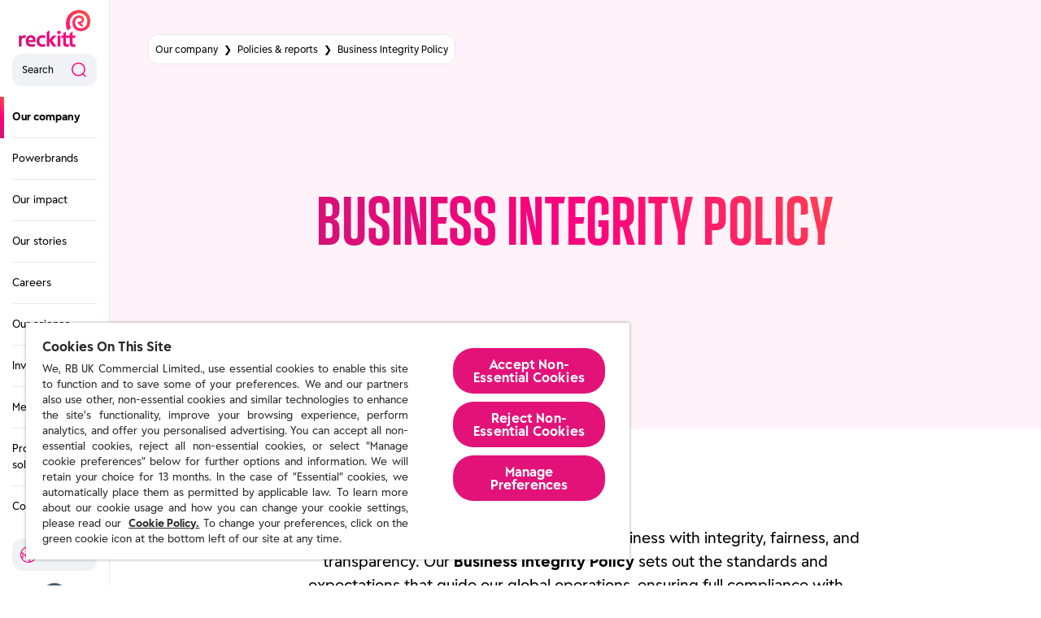

--- FILE ---
content_type: text/html; charset=utf-8
request_url: https://www.reckitt.com/our-company/policies-reports/policy/anti-bribery-policy/
body_size: 44158
content:
<!DOCTYPE html><html lang="en-gb"><head><meta charSet="utf-8"/><meta http-equiv="x-ua-compatible" content="ie=edge"/><meta name="viewport" content="width=device-width, initial-scale=1, shrink-to-fit=no"/><meta http-equiv="Content-Security-Policy" content="base-uri &#x27;self&#x27;; default-src &#x27;self&#x27;; script-src &#x27;self&#x27; &#x27;unsafe-inline&#x27; https://www.gstatic.com https://www.youtube.com/ https://www.youtube-nocookie.com https://s.ytimg.com https://app.bowencraggs.com/scripts/8ae14dcc-1052-4e14-af20-1d453ce2e3ef.js https://cdn.cookielaw.org/ https://maps.googleapis.com/ https://maps.googleapis.com/* https://plugins.flockler.com/ https://snap.licdn.com/li.lms-analytics/insight.min.js https://snap.licdn.com/li.lms-analytics/insight.beta.min.js https://analytics.google.com/ https://snap.licdn.com/ https://www.google-analytics.com/analytics.js https://www.googletagmanager.com/ https://region1.analytics.google.com/ *.doubleclick.net/ *.eurolandir.com; style-src &#x27;self&#x27; &#x27;unsafe-inline&#x27; https://www.gstatic.com https://fonts.googleapis.com https://www.youtube.com https://www.youtube-nocookie.com https://s.ytimg.com *.eurolandir.com; object-src &#x27;none&#x27;; form-action &#x27;self&#x27;; font-src &#x27;self&#x27; https://fonts.gstatic.com https://use.fontawesome.com; connect-src &#x27;self&#x27; https://api.flockler.app https://cdn.cookielaw.org https://irs.tools.investis.com https://maps.googleapis.com https://www.youtube.com/ https://www.youtube-nocookie.com https://s.ytimg.com https://privacyportal-eu.onetrust.com https://geolocation.onetrust.com https://geolocation.onetrust.com/* https://region1.google-analytics.com https://stats-api.flockler.app *.algolia.net *.linkedin.oribi.io https://www.google-analytics.com https://analytics.google.com/ *.analytics.google.com *.google-analytics.com https://region1.analytics.google.com/ *.doubleclick.net/ *.google.com *.linkedin.com https://6609ad2bb48b4fe0a263342228bec979.europe-west3.gcp.cloud.es.io:443 *.eurolandir.com; img-src &#x27;self&#x27; data: https://scontent.cdninstagram.com https://scontent.cdninstagram.com/* *.fbcdn.net https://pbs.twimg.com https://pbs.twimg.com/* https://www.youtube.com https://www.youtube-nocookie.com https://i.ytimg.com/ https://s.ytimg.com https://cdn.cookielaw.org https://fl-1.cdn.flockler.com https://maps.googleapis.com https://maps.gstatic.com https://media-api.flockler.com https://phx-reckitt-uk-uat.s3.eu-central-1.amazonaws.com/ https://phx-reckitt-uk-uat.s3.eu-central-1.amazonaws.com/* https://phx-reckitt-uk-prod.s3.eu-central-1.amazonaws.com https://phx-reckitt-uk-prod.s3.eu-central-1.amazonaws.com/* *.linkedin.com https://www.google-analytics.com *.google.com *.google.com.ua *.phx-reckitt-uk.prod.gcp-husky-2-media.rbcloud.io https://phx-reckitt-uk.prod.gcp-husky-2-media.rbcloud.io *.eurolandir.com https://phx-reckitt-uk.uat.gcp-husky-2-media.rbcloud.io https://phx-reckitt-uk.prd.gcp-husky-2-media.rbcloud.io; frame-src &#x27;self&#x27; https://*.tools.investis.com https://www.youtube.com *.youtube-nocookie.com *.doubleclick.net/ *.googletagmanager.com *.eurolandir.com *.webcasts.com; manifest-src &#x27;self&#x27;; media-src &#x27;self&#x27; https://media-api.flockler.com https://video.twimg.com https://video.twimg.com/*; worker-src &#x27;none&#x27;;"/><script type="text/javascript" src="https://cdn.cookielaw.org/consent/1b2fd29e-b1c1-456a-b319-c13b8d69bb0d-test/OtAutoBlock.js" async=""></script><script src="https://cdn.cookielaw.org/scripttemplates/otSDKStub.js" async="" data-document-language="true" type="text/javascript" charSet="UTF-8" data-domain-script="1b2fd29e-b1c1-456a-b319-c13b8d69bb0d-test"></script><script type="text/javascript">function OptanonWrapper() </script><style data-href="/styles.c7b59c74cc81418ea4f7.css" data-identity="gatsby-global-css">body #preloader{display:none;height:0;left:-10%;margin-left:calc(100vw - 100%);overflow-x:hidden;position:fixed;right:-10%;top:0}body #preloader .water-fill{y:60px;transition:.4s linear}body .preloader__info{color:#fff;font-size:14px;margin-top:45px}body.preloader_active{height:100vh;overflow-y:hidden}body.preloader_active #preloader{align-items:center;background-color:#000;bottom:0;display:flex;flex-direction:column;height:auto;justify-content:center;overflow:hidden;z-index:10000}body.preloader_ready{height:auto;overflow-y:auto}body.preloader_ready #preloader{animation:preloaderLeaving .5s forwards}@keyframes preloaderLeaving{0%{opacity:1}to{opacity:0}}body .preloader__svg{height:112px;width:130px}@keyframes wave{0%{x:-130px}to{x:0}}body .preloader__svg .water-fill{animation:wave 2s linear infinite}/*! normalize.css v4.1.1 | MIT License | github.com/necolas/normalize.css */@media screen and (min-width:1200px){.layout{margin-left:135px}}.footer{border-top:2px solid #e7e9ee;padding:40px 0 30px}@media screen and (min-width:768px){.footer{padding:66px 0 32px}}@media screen and (min-width:1200px){.footer{padding:72px 0 40px}}.footer__row-top{margin-bottom:27px}@media screen and (min-width:768px){.footer__row-top{margin-bottom:36px}}@media screen and (min-width:1200px){.footer__row-top{margin-bottom:45px}}.footer__logo-container{margin-bottom:47.2px;text-align:center}@media screen and (min-width:768px){.footer__logo-container{padding-right:10px;text-align:left}}.footer__logo-link{display:block;margin:0 auto;max-width:112.1px}@media screen and (min-width:768px){.footer__logo-link{margin:0 auto 23px 0;max-width:87px}}@media screen and (min-width:1200px){.footer__logo-link{margin:0 auto 34px 0;max-width:110px}}.footer__address{color:#f00078;font-size:18px!important;font-style:normal;line-height:24px!important;white-space:pre-line}@media screen and (min-width:768px){.footer__address{font-weight:400;max-width:265px}}.footer__link-container{margin-bottom:21px}@media screen and (min-width:768px){.footer__link-container{padding:30px 0 0 36px}}@media screen and (min-width:1200px){.footer__link-container{padding:20px 0 0 9px}}@media screen and (min-width:768px){.footer__links-title{margin-bottom:18px}}.footer__legal-title,.footer__links-title{color:#f00078;margin-bottom:17px}@media screen and (min-width:1200px){.footer__legal-title,.footer__links-title{margin-bottom:24px}}.footer__legal-list,.footer__links-list{list-style-type:none;padding:0}.footer__links-list{margin:0}@media screen and (min-width:1200px){.footer__legal-item:hover,.footer__links-item:hover{padding-left:10px}.footer__legal-item:hover .footer__legal-links,.footer__legal-item:hover .footer__links-links,.footer__links-item:hover .footer__legal-links,.footer__links-item:hover .footer__links-links{color:#5a2882}}.footer__links-item{margin-bottom:15px}@media screen and (min-width:768px){.footer__links-item{transition:padding .3s}}.footer__links-links{color:#000;font-weight:700}.footer__links-links h6{font-size:20px;line-height:25px}@media screen and (min-width:1200px){.footer__links-links{border-radius:5px}.footer__links-links:focus-visible{outline-offset:4px}}@media screen and (min-width:768px){.footer__legal-container{padding:29px 0 0 12px}}@media screen and (min-width:1200px){.footer__legal-container{padding:20px 0 0 14px}}@media screen and (min-width:768px){.footer__legal-title{margin-bottom:27px}}.footer__legal-list{margin:0 0 35px}@media screen and (min-width:768px){.footer__legal-list{margin-bottom:61px}}@media screen and (min-width:1200px){.footer__legal-list{margin-bottom:42px}}.footer__legal-item{font-size:.875rem;line-height:1.42857em;margin-bottom:13px;transition:padding .3s}.footer__legal-links{color:#000}@media screen and (min-width:1200px){.footer__legal-links{border-radius:5px}.footer__legal-links:focus-visible{outline-offset:5px}}.footer__social-title{color:#415a6c;display:none!important;margin-bottom:12px}.footer__social-links{display:none!important;margin:0 0 37px;padding:0}@media screen and (min-width:768px){.footer__social-links{justify-content:flex-start;margin:0}}.footer__social-links-item{align-items:center;background-color:#000;border-radius:50%;display:flex;height:33px;justify-content:center;list-style-type:none;width:33px}.footer__social-links-item:not(:last-child){margin-right:21px}@media screen and (min-width:768px){.footer__social-links-item{height:24px;width:24px}.footer__social-links-item:not(:last-child){margin-right:15px}}@media screen and (min-width:1200px){.footer__social-links-item:not(:last-child){margin-right:10px}.footer__social-links-item:hover{background-color:#5a2882}}.footer__social-links-link{border-radius:50%;color:#fff;display:block;height:32px;position:relative;width:32px}.footer__social-links-link:focus-visible{outline-offset:3px}@media screen and (min-width:768px){.footer__social-links-link{height:24px;width:24px}}.footer__social-links-link .fa{left:50%;position:absolute;top:50%;transform:translate(-50%,-50%);width:1em}@media screen and (min-width:768px){.footer__social-links-link .fa{width:.675em}.footer__social-links-link .fa-facebook-f{width:.43em}.footer__social-links-link .fa-linkedin-in{width:.6em}.footer__social-links-link .fa-youtube{width:.7em}}.footer__col-address-mob{margin-bottom:10px}.footer__row-bottom{display:none!important}@media screen and (min-width:768px){.footer__row-bottom{align-items:flex-start;padding-top:32px}}.footer__copyright-text{background:rgba(231,233,238,.6);border-radius:10px;max-width:203px;padding:10px 8px;text-align:center}@media screen and (min-width:768px){.footer__copyright-text{max-width:372px;padding:10px 15px}}@media screen and (min-width:1200px){.footer__copyright-text{max-width:429px}}.footer__back-to-top{align-items:center;background:rgba(231,233,238,.6);border:none;border-radius:10px;color:#000;display:flex;margin-left:auto;min-width:103px;padding:8px 9px 9px}@media screen and (min-width:768px){.footer__back-to-top{padding:8px 15px 9px}}@media screen and (min-width:1200px){.footer__back-to-top{padding:10px 15px}.footer__back-to-top:hover{background-color:#e7e9ee}.footer__back-to-top:hover .footer__icon-pic path{fill:#5a2882}}.footer__icon{border-radius:50%;display:block;height:15px;margin-left:6px;width:15px}@media screen and (min-width:768px){.footer__icon{height:18px;width:18px}}.footer__xtwitter{fill:#fff;height:18px;left:50%;position:absolute;top:50%;transform:translate(-50%,-50%);width:18px}.footer .footer__logo-container{margin-bottom:47.2px}@media screen and (min-width:1200px){.location-drop-down__overlay{background-color:rgba(0,0,0,.25);cursor:default;height:100vh;left:135px;position:fixed;top:0;width:100vw;z-index:-1}}.location-drop-down__list{background-color:#fff;border-radius:12px;bottom:calc(100% + 12px);box-shadow:4px 25px 40px rgba(0,0,0,.08);list-style:none;margin:0;padding:12px;position:absolute;text-align:left;width:calc(100% - 14px)}@media screen and (min-width:1200px){.location-drop-down__list{bottom:0;left:calc(100% + 33px);min-width:125px}}.location-drop-down__item:not(:last-child){margin-bottom:8px}@media screen and (min-width:1200px){.location-drop-down__item{position:relative}}.location-drop-down__link{color:#000;transition:padding-left .4s ease-out}@media screen and (min-width:1200px){.location-drop-down__link{cursor:pointer}.location-drop-down__link:after{content:"";height:100%;left:-12px;position:absolute;top:0;width:calc(100% + 24px)}.location-drop-down__link:hover{padding-left:4px}.location-drop-down__link:hover:after{background:rgba(255,0,127,.05)}.nav__list-wraper--second,.nav__list-wraper--third{animation:navigation-appear .5s ease-out forwards;background:#fff;border-left:2px solid #e7e9ee;bottom:0;height:100vh;left:100%;max-width:220px;min-width:200px;position:absolute;top:0}}.nav__list--second,.nav__list--third{height:100%;overflow-y:auto}.nav__list--second li,.nav__list--third li{animation-duration:1s;animation-fill-mode:forwards;animation-name:fade-in;animation-timing-function:ease;opacity:0}@media screen and (min-width:1200px){.nav__list--second,.nav__list--third{padding:142px 0 40px}.nav__section{background-position:0;background-size:300%;padding:0 15px 0 12px}.nav__section:hover{animation:gradient 3s ease infinite,fade-in 1s ease forwards;background-image:linear-gradient(243.04deg,#ff593d -1.66%,#ff007f 50.23%,#c41974 99.97%)}.nav__section:hover .nav__title-list-link{border-color:transparent}.nav__section:hover .nav__title-list-title{color:#fff}.nav__section:hover .nav__arrow-pic path{fill:#fff}.nav__section-name{animation-duration:1s;animation-fill-mode:forwards;animation-name:slow-show;animation-timing-function:ease;margin-bottom:23px;padding-top:13px;position:relative;z-index:90}.nav__title-list-link{align-items:center;animation-duration:1s;animation-fill-mode:forwards;animation-name:fade-in;animation-timing-function:ease;border-bottom:1px solid #e7e9ee;display:flex;justify-content:space-between;opacity:1;padding-bottom:23px}.nav__title-list-link .nav__arrow-pic{position:relative;top:1px}.nav__title-list-title{color:#000;font-size:1.1875rem;font-weight:700;line-height:1.15789em;position:relative;width:91%;z-index:90}.nav__arrow{height:15px;width:15px;z-index:90}}.show-nav-enter{opacity:0;transform:scaleX(0);transform-origin:0 0}.show-nav-enter-active{transition:all .5s ease-out}.show-nav-enter-active,.show-nav-exit{opacity:1;transform:scaleX(1);transform-origin:0 0}.show-nav-exit-active{opacity:0;transform:scaleX(0);transform-origin:0 0;transition:all .5s ease-out}@keyframes navigation-appear{0%{opacity:0;transform:scaleX(0);transform-origin:0 0}to{opacity:1;transform:scaleX(1);transform-origin:0 0}}@media screen and (min-width:1200px){.nav__item--first:last-child .nav__item-container>.nav__link--first,.nav__item--second:last-child .nav__item-container>.nav__link--second,.nav__item--third:last-child .nav__item-container>.nav__link--third{border-bottom:none}.nav__item--second:hover .nav__item-container:first-child .nav__arrow-pic path,.nav__item--third:hover .nav__item-container:first-child .nav__arrow-pic path{fill:#ff007f}.nav__item-container{padding:0 15px;position:relative}.nav__item-container:hover{background-color:rgba(255,0,127,.05)}.nav__link{align-items:center;border-bottom:1px solid #e7e9ee;color:#000;display:flex;justify-content:space-between;padding:15px 0;width:100%}.nav__link--second .nav__link-text{width:91%}.nav__link--second .nav__arrow{width:9%}}.nav__link--active{font-weight:700;position:relative}@media screen and (min-width:1200px){.nav__arrow-pic{height:15px;left:4px;position:relative;width:15px}.nav__arrow-pic path{fill:rgba(65,90,108,.4)}}.nav__list--second li:nth-child(1n){animation-delay:.3s}.nav__list--second li:nth-child(2n){animation-delay:.4s}.nav__list--second li:nth-child(3n){animation-delay:.5s}.nav__list--second li:nth-child(4n){animation-delay:.6s}.nav__list--second li:nth-child(5n){animation-delay:.7s}.nav__list--second li:nth-child(6n){animation-delay:.8s}.nav__list--second li:nth-child(7n){animation-delay:.9s}.nav__list--second li:nth-child(8n){animation-delay:1s}.nav__list--second li:nth-child(9n){animation-delay:1.1s}.nav__list--second li:nth-child(10n){animation-delay:1.2s}.nav__list--second li:nth-child(11n){animation-delay:1.3s}.nav__list--second li:nth-child(12n){animation-delay:1.4s}.nav__list--second li:nth-child(13n){animation-delay:1.5s}.nav__list--second li:nth-child(14n){animation-delay:1.6s}.nav__list--second li:nth-child(15n){animation-delay:1.7s}.nav__list--second li:nth-child(16n){animation-delay:1.8s}.nav__list--second li:nth-child(17n){animation-delay:1.9s}.nav__list--second li:nth-child(18n){animation-delay:2s}.nav__list--second li:nth-child(19n){animation-delay:2.1s}.nav__list--second li:nth-child(20n){animation-delay:2.2s}.nav__list--second li:nth-child(21n){animation-delay:2.3s}.nav__list--second li:nth-child(22n){animation-delay:2.4s}.nav__list--second li:nth-child(23n){animation-delay:2.5s}.nav__list--second li:nth-child(24n){animation-delay:2.6s}.nav__list--second li:nth-child(25n){animation-delay:2.7s}.nav__list--second li:nth-child(26n){animation-delay:2.8s}.nav__list--second li:nth-child(27n){animation-delay:2.9s}.nav__list--second li:nth-child(28n){animation-delay:3s}.nav__list--second li:nth-child(29n){animation-delay:3.1s}.nav__list--second li:nth-child(30n){animation-delay:3.2s}.nav__list--third li:nth-child(1n){animation-delay:.3s}.nav__list--third li:nth-child(2n){animation-delay:.4s}.nav__list--third li:nth-child(3n){animation-delay:.5s}.nav__list--third li:nth-child(4n){animation-delay:.6s}.nav__list--third li:nth-child(5n){animation-delay:.7s}.nav__list--third li:nth-child(6n){animation-delay:.8s}.nav__list--third li:nth-child(7n){animation-delay:.9s}.nav__list--third li:nth-child(8n){animation-delay:1s}.nav__list--third li:nth-child(9n){animation-delay:1.1s}.nav__list--third li:nth-child(10n){animation-delay:1.2s}.nav__list--third li:nth-child(11n){animation-delay:1.3s}.nav__list--third li:nth-child(12n){animation-delay:1.4s}.nav__list--third li:nth-child(13n){animation-delay:1.5s}.nav__list--third li:nth-child(14n){animation-delay:1.6s}.nav__list--third li:nth-child(15n){animation-delay:1.7s}.nav__list--third li:nth-child(16n){animation-delay:1.8s}.nav__list--third li:nth-child(17n){animation-delay:1.9s}.nav__list--third li:nth-child(18n){animation-delay:2s}.nav__list--third li:nth-child(19n){animation-delay:2.1s}.nav__list--third li:nth-child(20n){animation-delay:2.2s}.nav__list--third li:nth-child(21n){animation-delay:2.3s}.nav__list--third li:nth-child(22n){animation-delay:2.4s}.nav__list--third li:nth-child(23n){animation-delay:2.5s}.nav__list--third li:nth-child(24n){animation-delay:2.6s}.nav__list--third li:nth-child(25n){animation-delay:2.7s}.nav__list--third li:nth-child(26n){animation-delay:2.8s}.nav__list--third li:nth-child(27n){animation-delay:2.9s}.nav__list--third li:nth-child(28n){animation-delay:3s}.nav__list--third li:nth-child(29n){animation-delay:3.1s}.nav__list--third li:nth-child(30n){animation-delay:3.2s}@keyframes fade-in{0%{opacity:0}to{opacity:1}}@media screen and (min-width:1200px){.header__skip{background-color:rgba(231,233,238,.6);border:none;border-radius:12px;color:#000;display:flex;font-size:.75rem;left:7px;line-height:1.66667em;padding:10px 4px;position:absolute;text-align:center;top:10px;transform:translateX(-200%);width:90%;width:calc(100% - 15px)}.header__skip:hover{background-color:#e7e9ee}.header__skip:hover .header__icon-pic path{fill:#5a2882}.header__skip:focus,.header__skip:focus-visible{outline-offset:2px;transform:translateX(0)}.header__skip:focus+.header__top,.header__skip:focus-visible+.header__top{margin-top:50px}}.header__icon{border-radius:50%;display:block;height:15px;margin-left:6px;transform:rotate(90deg);width:15px}@media screen and (min-width:768px){.header__icon{height:18px;width:18px}}@media screen and (min-width:1200px){.header__second-vertical-line,.header__third-vertical-line,.header__vertical-line{background:linear-gradient(243.04deg,#ff593d -1.66%,#ff007f 50.23%,#c41974 99.97%);left:0;position:absolute;top:200px;transition:.3s ease;width:5px}.header__overlay{background-color:rgba(0,0,0,.25);height:100vh;left:0;position:absolute;top:0;width:100vw;z-index:-1}.header__container{background-color:#fff;display:flex;flex-direction:column;height:100vh;justify-content:space-between;position:relative}.header__container--large-height{justify-content:flex-start;padding:40px 0 60px}.header__container--large-height .header__logo-link{margin-bottom:46px}.header__container--normal-height{padding:30px 0 20px}.header__container--normal-height .header__logo-link{margin-bottom:27px}.header__container--small-height{padding:12px 0 10px}.header__container--small-height .tag{font-size:13px}.header__bottom,.header__top{padding:0 15px}.header__logo{max-width:87.5px}.header__logo-link{display:block;text-align:center}.header__top-btns{display:none}.header__search-btn{align-items:center;background-color:rgba(231,233,238,.6);border:none;border-radius:12px;display:flex;justify-content:space-between;margin-bottom:13.5px;padding:10px 12px;width:100%}.header__search-btn:hover{background-color:#e7e9ee}.header__search-btn:hover .header__search-pic circle,.header__search-btn:hover .header__search-pic path{stroke:#5a2882}}.header__search-btn-close{background-color:rgba(255,0,127,.05);padding:12px 12px 13px;position:relative}.header__search-btn-close:after,.header__search-btn-close:before{background-color:#ff007f;content:"";height:17px;position:absolute;right:20px;top:50%;width:2px}.header__search-btn-close:before{transform:translate(-50%,-50%) rotate(45deg)}.header__search-btn-close:after{transform:translate(-50%,-50%) rotate(-45deg)}@media screen and (min-width:1200px){.header__search-icon{height:20px;position:relative;width:20px}.header__location-text,.header__search-text,.header__share-price-text{font-size:.75rem;line-height:1.25em}.header__search-text{text-align:left}.header__location-pic,.header__search-pic{left:50%;position:absolute;top:50%;transform:translate(-50%,-50%)}}.header__location-wrap{position:relative}@media screen and (min-width:1200px){.header__location{background-color:rgba(231,233,238,.6);border:none;border-radius:12px;display:flex;margin-bottom:15px;padding:10px 8px;width:100%}.header__location--active,.header__location:hover{background-color:#e7e9ee}.header__location--active .header__location-pic path,.header__location:hover .header__location-pic path{fill:#5a2882}.header__location-icon{height:20px;margin-right:7px;position:relative;width:23px}}.header__location-text{color:#000}@media screen and (min-width:1200px){.header__location-text{position:relative;top:3px}.header__share-price{background-color:rgba(231,233,238,.6);border-radius:12px;display:block;padding:10px 8px;text-align:center}.header__share-price:hover{background-color:#e7e9ee}}.header__share-price-span{color:#415a6c;display:block}@media screen and (min-width:1200px){.header__share-price-number{color:#000;font-size:.875rem;font-weight:700;line-height:1.42857em}.header__share-price-number sup{top:-.25em}.header__share-price-text{color:#415a6c}}.header__spinner{display:flex;width:100%}.header__spinner:before{animation:rotation 1s linear infinite;border:5px solid #415a6c;border-bottom-color:transparent;border-radius:50%;content:"";display:inline-block;height:20px;margin:0 auto;width:20px}@keyframes rotation{0%{transform:rotate(0deg)}to{transform:rotate(1turn)}}.header .header__share-price-span,.header .header__share-price-text{font-size:.75rem;line-height:1.25em}.header .header__share-price-number{font-size:1.1875rem;line-height:1.15789em}@media screen and (min-width:1200px){.header .header__share-price-span{top:0}}.nav{margin-bottom:13.5px;overflow-y:auto}@media screen and (min-width:1200px){.nav{overflow:unset}.nav__list{background-color:#fff;list-style:none;margin:0}.nav__list--first{padding:0}}.nav-responsive__list-wraper{animation:navigation-appear .2s ease-out forwards;background:#fff;height:calc(var(--vh, 1vh)*100 - 68px);left:0;padding:12px 15px 0;position:fixed;top:0;width:100%}@media screen and (min-width:768px){.nav-responsive__list-wraper{display:flex;flex-direction:column;padding:12px 0 80px}}.nav-responsive__list-wraper--second{z-index:40}.nav-responsive__list-wraper--third{z-index:50}.nav-responsive__back-btn{align-items:center;align-self:flex-start;background:rgba(231,233,238,.6);border:none;border-radius:10px;display:inline-flex;justify-content:space-between;margin-bottom:24px;padding:7px 12px}@media screen and (min-width:768px){.nav-responsive__back-btn{margin-left:26px}}.nav-responsive__back-text{color:#000;position:relative}.nav-responsive__back-icon{margin-right:10px;transform:rotate(180deg);width:18px}.nav-responsive__back-icon path{fill:#ff007f}.nav-responsive__title-list-link{align-items:center;border-bottom:1px solid rgba(231,233,238,.6);display:flex;justify-content:space-between;padding-bottom:15px}@media screen and (min-width:768px){.nav-responsive__title-list-link{padding-bottom:19px}}.nav-responsive__title-list-title{color:#000;font-weight:700}.nav-responsive__list--first a,.nav-responsive__list--second a,.nav-responsive__list--third a{animation-duration:1s;animation-fill-mode:forwards;animation-name:fade-in;animation-timing-function:ease;opacity:0}.nav-responsive__list--first>li:nth-child(1n)>a,.nav-responsive__list--second>li:nth-child(1n)>a,.nav-responsive__list--third>li:nth-child(1n)>a{animation-delay:.3s}.nav-responsive__list--first>li:nth-child(2n)>a,.nav-responsive__list--second>li:nth-child(2n)>a,.nav-responsive__list--third>li:nth-child(2n)>a{animation-delay:.4s}.nav-responsive__list--first>li:nth-child(3n)>a,.nav-responsive__list--second>li:nth-child(3n)>a,.nav-responsive__list--third>li:nth-child(3n)>a{animation-delay:.5s}.nav-responsive__list--first>li:nth-child(4n)>a,.nav-responsive__list--second>li:nth-child(4n)>a,.nav-responsive__list--third>li:nth-child(4n)>a{animation-delay:.6s}.nav-responsive__list--first>li:nth-child(5n)>a,.nav-responsive__list--second>li:nth-child(5n)>a,.nav-responsive__list--third>li:nth-child(5n)>a{animation-delay:.7s}.nav-responsive__list--first>li:nth-child(6n)>a,.nav-responsive__list--second>li:nth-child(6n)>a,.nav-responsive__list--third>li:nth-child(6n)>a{animation-delay:.8s}.nav-responsive__list--first>li:nth-child(7n)>a,.nav-responsive__list--second>li:nth-child(7n)>a,.nav-responsive__list--third>li:nth-child(7n)>a{animation-delay:.9s}.nav-responsive__list--first>li:nth-child(8n)>a,.nav-responsive__list--second>li:nth-child(8n)>a,.nav-responsive__list--third>li:nth-child(8n)>a{animation-delay:1s}.nav-responsive__list--first>li:nth-child(9n)>a,.nav-responsive__list--second>li:nth-child(9n)>a,.nav-responsive__list--third>li:nth-child(9n)>a{animation-delay:1.1s}.nav-responsive__list--first>li:nth-child(10n)>a,.nav-responsive__list--second>li:nth-child(10n)>a,.nav-responsive__list--third>li:nth-child(10n)>a{animation-delay:1.2s}.nav-responsive__list--first>li:nth-child(11n)>a,.nav-responsive__list--second>li:nth-child(11n)>a,.nav-responsive__list--third>li:nth-child(11n)>a{animation-delay:1.3s}.nav-responsive__list--first>li:nth-child(12n)>a,.nav-responsive__list--second>li:nth-child(12n)>a,.nav-responsive__list--third>li:nth-child(12n)>a{animation-delay:1.4s}.nav-responsive__list--first>li:nth-child(13n)>a,.nav-responsive__list--second>li:nth-child(13n)>a,.nav-responsive__list--third>li:nth-child(13n)>a{animation-delay:1.5s}.nav-responsive__list--first>li:nth-child(14n)>a,.nav-responsive__list--second>li:nth-child(14n)>a,.nav-responsive__list--third>li:nth-child(14n)>a{animation-delay:1.6s}.nav-responsive__list--first>li:nth-child(15n)>a,.nav-responsive__list--second>li:nth-child(15n)>a,.nav-responsive__list--third>li:nth-child(15n)>a{animation-delay:1.7s}.nav-responsive__list--first>li:nth-child(16n)>a,.nav-responsive__list--second>li:nth-child(16n)>a,.nav-responsive__list--third>li:nth-child(16n)>a{animation-delay:1.8s}.nav-responsive__list--first>li:nth-child(17n)>a,.nav-responsive__list--second>li:nth-child(17n)>a,.nav-responsive__list--third>li:nth-child(17n)>a{animation-delay:1.9s}.nav-responsive__list--first>li:nth-child(18n)>a,.nav-responsive__list--second>li:nth-child(18n)>a,.nav-responsive__list--third>li:nth-child(18n)>a{animation-delay:2s}.nav-responsive__list--first>li:nth-child(19n)>a,.nav-responsive__list--second>li:nth-child(19n)>a,.nav-responsive__list--third>li:nth-child(19n)>a{animation-delay:2.1s}.nav-responsive__list--first>li:nth-child(20n)>a,.nav-responsive__list--second>li:nth-child(20n)>a,.nav-responsive__list--third>li:nth-child(20n)>a{animation-delay:2.2s}.nav-responsive__list--first>li:nth-child(21n)>a,.nav-responsive__list--second>li:nth-child(21n)>a,.nav-responsive__list--third>li:nth-child(21n)>a{animation-delay:2.3s}.nav-responsive__list--first>li:nth-child(22n)>a,.nav-responsive__list--second>li:nth-child(22n)>a,.nav-responsive__list--third>li:nth-child(22n)>a{animation-delay:2.4s}.nav-responsive__list--first>li:nth-child(23n)>a,.nav-responsive__list--second>li:nth-child(23n)>a,.nav-responsive__list--third>li:nth-child(23n)>a{animation-delay:2.5s}.nav-responsive__list--first>li:nth-child(24n)>a,.nav-responsive__list--second>li:nth-child(24n)>a,.nav-responsive__list--third>li:nth-child(24n)>a{animation-delay:2.6s}.nav-responsive__list--first>li:nth-child(25n)>a,.nav-responsive__list--second>li:nth-child(25n)>a,.nav-responsive__list--third>li:nth-child(25n)>a{animation-delay:2.7s}.nav-responsive__list--first>li:nth-child(26n)>a,.nav-responsive__list--second>li:nth-child(26n)>a,.nav-responsive__list--third>li:nth-child(26n)>a{animation-delay:2.8s}.nav-responsive__list--first>li:nth-child(27n)>a,.nav-responsive__list--second>li:nth-child(27n)>a,.nav-responsive__list--third>li:nth-child(27n)>a{animation-delay:2.9s}.nav-responsive__list--first>li:nth-child(28n)>a,.nav-responsive__list--second>li:nth-child(28n)>a,.nav-responsive__list--third>li:nth-child(28n)>a{animation-delay:3s}.nav-responsive__list--first>li:nth-child(29n)>a,.nav-responsive__list--second>li:nth-child(29n)>a,.nav-responsive__list--third>li:nth-child(29n)>a{animation-delay:3.1s}.nav-responsive__list--first>li:nth-child(30n)>a,.nav-responsive__list--second>li:nth-child(30n)>a,.nav-responsive__list--third>li:nth-child(30n)>a{animation-delay:3.2s}.nav-responsive__item{font-size:1.0625rem;line-height:1.58824em}.nav-responsive__item:not(:last-child) a{border-bottom:1px solid #e7e9ee}.nav-responsive__link{animation-duration:1s;animation-fill-mode:forwards;animation-name:fade-in;animation-timing-function:ease;color:#000;display:flex;font-size:1.0625rem;justify-content:space-between;line-height:1.58824em;opacity:0;padding:12px 0 8px}@media screen and (min-width:768px){.nav-responsive__link{font-size:1.125rem;line-height:1.55556em;padding:12px 0 11px}}.nav-responsive__link--second,.nav-responsive__link--third{padding-left:7px}@media screen and (min-width:768px){.nav-responsive__link--second,.nav-responsive__link--third{padding-left:19px}}.nav-responsive__link-text{font-size:1.0625rem;line-height:1.58824em;width:calc(100% - 30px)}@media screen and (min-width:768px){.nav-responsive__link-text{font-size:1.125rem;line-height:1.55556em}}.nav-responsive__arrow{align-items:center;display:flex;justify-content:center}.nav-responsive__arrow-pic{height:18px;width:18px}.nav-responsive__arrow-pic path{fill:#e7e9ee}.nav-responsive__arrow-pic circle{fill:#415a6c}.header-responsive__container{padding:12px 15px;position:relative}.header-responsive__container:before{background-image:linear-gradient(243.04deg,#ff593d -1.66%,#ff007f 50.23%,#c41974 99.97%);background-position:0 0;background-size:300% calc(var(--vh, 1vh)*300);content:"";height:100%;left:0;opacity:0;position:absolute;top:0;transition:opacity .5s ease-out;width:100%}@media screen and (min-width:768px){.header-responsive__container{padding:19px 26px}}@media screen and (min-width:1200px){.header-responsive__container{padding:40px 15px 60px}}.header-responsive__container--search-open:before{animation:gradient-search-header 3s infinite;opacity:1}.header-responsive__container--search-open .header-responsive__close-btn,.header-responsive__container--search-open .header-responsive__menu-btn,.header-responsive__container--search-open .header-responsive__search-btn{background:#fff}.header-responsive__container--search-open .header-responsive__logo-link:focus-visible,.header-responsive__container--search-open .header-responsive__menu-btn:focus-visible{outline-color:#ffeb8c}.header-responsive__top{align-items:center;display:flex;justify-content:space-between;padding-left:5px}@media screen and (min-width:768px){.header-responsive__top{padding-left:0}}.header-responsive__top-link{position:relative;width:60%}@media screen and (min-width:1200px){.header-responsive__top-link{width:100%}}.header-responsive__top-btns{width:30%}.header-responsive__logo-link{display:block;max-width:64.5px}@media screen and (min-width:768px){.header-responsive__logo-link{max-width:85.5px}}@media screen and (min-width:1200px){.header-responsive__logo-link{margin:0 auto;max-width:87.5px}}.header-responsive__close-btn,.header-responsive__menu-btn,.header-responsive__search-btn{background:rgba(231,233,238,.6);border:none;border-radius:10px;height:44px;position:relative;width:44px}.header-responsive__search-btn{margin-right:14px}@media screen and (min-width:768px){.header-responsive__search-btn{margin-right:20px}}.header-responsive__search-pic{left:50%;position:absolute;top:50%;transform:translate(-50%,-50%);width:19.8px}.header-responsive__close-btn:after,.header-responsive__close-btn:before{background-color:#ff007f;content:"";height:21px;left:50%;position:absolute;top:50%;width:2px}.header-responsive__close-btn:before{transform:translate(-50%,-50%) rotate(45deg)}.header-responsive__close-btn:after{transform:translate(-50%,-50%) rotate(-45deg)}.header-responsive__collapse{animation:navigation-appear-responsive .5s ease-out forwards;background:#fff;display:flex;flex-direction:column;height:calc(var(--vh, 1vh)*100 - 68px);left:0;overflow-y:auto;padding:40px 0 25px;position:fixed;top:68px;width:100%;z-index:9999}.header-responsive__collapse--second{overflow:hidden}.header-responsive__collapse--second .nav-responsive__list-wraper--second{display:flex;flex-direction:column;overflow-y:auto}.header-responsive__collapse--third{overflow:hidden}.header-responsive__collapse--third .nav-responsive__list-wraper--second{display:flex;flex-direction:column;overflow:hidden}.header-responsive__collapse--third .nav-responsive__list-wraper--third{display:flex;flex-direction:column;overflow-y:auto}@media screen and (min-width:768px){.header-responsive__collapse{max-height:calc(100vh - 90px);min-height:calc(var(--vh, 1vh)*100 - 90px);padding-bottom:80px;top:90px}}.header-responsive__bottom{display:flex;justify-content:flex-start;margin-bottom:62px;margin-top:auto;padding:0 15px}@media screen and (min-width:768px){.header-responsive__bottom{padding:0 26px}}.header-responsive__location,.header-responsive__share-price{align-items:center;background:rgba(231,233,238,.6);border:none;border-radius:12px;display:flex;padding:10px}@media screen and (min-width:768px){.header-responsive__location,.header-responsive__share-price{padding:10px 20px}}.header-responsive__location-wrap{position:relative}.header-responsive__location{justify-content:center;margin-right:14px}.header-responsive__location--active{background-color:#e7e9ee}.header-responsive__location--active .header-responsive__location-pic path{fill:#5a2882}.header-responsive__share-price{justify-content:space-between;max-width:225px;min-height:40px}@media screen and (min-width:768px){.header-responsive__share-price{justify-content:center;max-width:250px}}.header-responsive__location-icon{display:flex}.header-responsive__location-text,.header-responsive__share-price-text{font-size:.75rem;line-height:1.25em}.header-responsive__location-text{color:#000;margin-left:7px}.header-responsive__share-price-number{color:#000;font-weight:700;margin:0 6px;position:relative;top:2px}.header-responsive__share-price-number sup{top:-.25em}@media screen and (min-width:768px){.header-responsive__share-price-number{top:1px}}.header-responsive__share-price-text{color:#415a6c;position:relative;top:1px}.nav-responsive{margin-bottom:62px;padding:0 15px}@media screen and (min-width:768px){.nav-responsive{padding:0 26px}}.nav-responsive__list{list-style:none;margin:0;padding:0;width:100%}.nav-responsive__list--second,.nav-responsive__list--third{margin-bottom:62px}@media screen and (min-width:768px){.nav-responsive__list--second,.nav-responsive__list--third{padding:0 26px}}@media screen and (min-width:1200px){.nav-responsive__list--second,.nav-responsive__list--third{margin-bottom:0}}.nav-responsive__list--second+.header-responsive__bottom,.nav-responsive__list--third+.header-responsive__bottom{padding-bottom:25px;padding-left:0}@media screen and (min-width:768px){.nav-responsive__list--second+.header-responsive__bottom,.nav-responsive__list--third+.header-responsive__bottom{padding-bottom:0;padding-left:26px}}@media screen and (min-width:1200px){.nav-responsive__list--second+.header-responsive__bottom,.nav-responsive__list--third+.header-responsive__bottom{padding-bottom:0;padding-left:15px}}.header__share-price-span{position:relative;top:1px}@keyframes navigation-appear-responsive{0%{opacity:0;transform:scaleY(0);transform-origin:0 0}to{opacity:1;transform:scaleY(1);transform-origin:0 0}}#ot-sdk-btn-floating .ot-floating-button__back,#ot-sdk-btn-floating .ot-floating-button__front{align-items:center;display:flex;justify-content:center}#onetrust-consent-sdk #onetrust-pc-sdk .ot-vlst-cntr>a,#onetrust-consent-sdk #onetrust-pc-sdk :focus{display:inline-block;margin-left:10px!important;margin-top:10px}#onetrust-banner-sdk #onetrust-reject-all-handler,#onetrust-consent-sdk #onetrust-accept-btn-handler{background-color:#ff007f;border-color:#ff007f}#onetrust-banner-sdk #onetrust-reject-all-handler:hover,#onetrust-consent-sdk #onetrust-accept-btn-handler:hover{background-color:#f00078;border-color:#f00078}#onetrust-consent-sdk #onetrust-pc-btn-handler,#onetrust-consent-sdk #onetrust-pc-btn-handler.cookie-setting-link{background-color:#ff007f;border-color:#ff007f}#onetrust-consent-sdk #onetrust-pc-btn-handler.cookie-setting-link:hover,#onetrust-consent-sdk #onetrust-pc-btn-handler:hover{background-color:#f00078;border-color:#f00078}.header{background:#fff;position:relative;z-index:9998}@media screen and (min-width:480px){.header{display:block}}@media screen and (min-width:1200px){.header{border-right:1px solid #e7e9ee;display:block;height:100vh;left:0;position:fixed;top:0;width:135px}}#ot-sdk-btn-floating.ot-floating-button{animation:otFloatingBtn .8s ease 0ms 1 forwards!important}#ot-sdk-btn-floating.ot-floating-button:hover:before{transform:translate(-.5em,-50%) scale(1) rotate(180deg)!important}#ot-sdk-btn-floating.ot-floating-button:before{left:-5px!important;right:auto!important;transform:translate(.5em,-50%) scale(1) rotate(180deg)!important}#ot-sdk-btn-floating.ot-floating-button:after{left:auto!important;right:calc(100% + 10px)!important}.search-input__container{height:100%}.search-input__form{background-color:#fff;border-radius:122px;display:flex;justify-content:space-between;margin-bottom:20px;padding:5px 5px 5px 22px}@media screen and (min-width:768px){.search-input__form{padding:12px 12px 12px 32px}}@media screen and (min-width:1200px){.search-input__form{padding:18px 18px 18px 40px}.search-input__form:hover .search-input__btn{background-color:rgba(255,0,127,.14);padding:9px 16px}.search-input__form:hover .search-input__input::placeholder{color:#000}}.search-input__input{border:0;flex-basis:calc(100% - 64px);flex-grow:1;flex-shrink:1;font-size:1rem;font-weight:400;line-height:1.375em;max-width:calc(100% - 64px);outline:none;padding:0}@media screen and (min-width:768px){.search-input__input{flex:1 1 100%;font-size:1.375rem;font-weight:300;line-height:1.45455em;max-width:100%;padding-right:20px}}@media screen and (min-width:1200px){.search-input__input{font-size:1.5625rem;line-height:1.48em}}.search-input__input::placeholder{color:rgba(0,0,0,.9);font-size:1rem;font-weight:400;line-height:1.375em;transition:color .3s ease-out}@media screen and (min-width:768px){.search-input__input::placeholder{font-size:1.375rem;font-weight:300;line-height:1.45455em}}@media screen and (min-width:1200px){.search-input__input::placeholder{font-size:1.5625rem;line-height:1.48em}}.search-input__btn{align-items:center;background-color:rgba(255,0,127,.05);border:0;border-radius:110px;display:flex;flex:0 0 44px;height:44px;justify-content:center;padding:0;transition:padding .3s ease-out,background-color .3s ease-out;width:44px}@media screen and (min-width:768px){.search-input__btn{flex:1 1 auto;padding:9px 12px;width:fit-content}}.search-input__btn-text{color:#000;display:none}@media screen and (min-width:768px){.search-input__btn-text{display:block;font-size:1rem;font-weight:700;line-height:1.0625em;margin-right:9px}}.search-input__btn-icon{height:20px;width:20px}.search-input__btn-pic circle,.search-input__btn-pic path{stroke:#5a2882}@media screen and (min-width:768px){.search-input__btn-pic circle,.search-input__btn-pic path{stroke:#ff007f}}.popular-search-terms .popular-topics{background-color:transparent}.popular-search-terms .popular-topics .row:first-of-type{border-top:1px solid hsla(0,0%,100%,.5);padding-top:30px}@media screen and (min-width:768px){.popular-search-terms .popular-topics .row:first-of-type{padding-top:40px}}.popular-search-terms .popular-topics .row:last-of-type{padding-bottom:0}.popular-search-terms .popular-topics .carousel .control-dots .dot{background-color:transparent;border-color:#fff}.popular-search-terms .popular-topics .carousel .control-dots .dot:focus-visible{outline-color:#ffeb8c}.popular-search-terms .popular-topics .carousel .control-dots .selected{background-color:#fff}.popular-search-terms .popular-topics .control-arrow{top:calc(100% - 38px)}.popular-search-terms .popular-topics .control-arrow:focus-visible{outline-color:#ffeb8c}.popular-search-terms .popular-topics .slider-wrapper,.popular-search-terms .popular-topics__title{margin-bottom:30px}@media screen and (min-width:768px){.popular-search-terms .popular-topics__title{margin-bottom:35px}}.popular-search-terms .popular-topics__card-title,.popular-search-terms .popular-topics__cta,.popular-search-terms .popular-topics__title{color:#fff}.popular-search-terms .popular-topics__card-title{margin-bottom:25px}@media screen and (min-width:768px){.popular-search-terms .popular-topics__card-title{margin-bottom:30px}}@media screen and (min-width:1200px){.popular-search-terms .popular-topics__card:hover{background-color:#fff}.popular-search-terms .popular-topics__card:hover .popular-topics__card-title{color:#000}.popular-search-terms .popular-topics__card:hover .popular-topics__cta{background-color:rgba(255,0,127,.14);color:#000}.popular-search-terms .popular-topics__card:hover .popular-topics__cta svg path{fill:#ff007f}}.popular-search-terms .popular-topics__cta:focus-visible{outline-color:#ffeb8c}.popular-search-terms .popular-topics__cta svg path{fill:#fff}.popular-search-terms .popular-topics__card,.popular-search-terms .popular-topics__cta{background-color:rgba(0,0,0,.15)}.search-modal{height:calc(var(--vh, 1vh)*100 - 68px);left:0;position:fixed;top:68px;width:100%;z-index:9999}@media screen and (min-width:768px){.search-modal{height:calc(var(--vh, 1vh)*100 - 90px);top:90px}}@media screen and (min-width:1200px){.search-modal{height:100vh;left:135px;top:0;width:calc(100% - 135px)}}.search-modal .container{height:calc(var(--vh, 1vh)*100 - 68px);overflow-y:scroll}@media screen and (min-width:768px){.search-modal .container{height:calc(var(--vh, 1vh)*100 - 90px);overflow-y:hidden}}@media screen and (min-width:1200px){.search-modal .container{height:100%}}.search-modal .row{height:100%;margin:0 auto}.search-modal .col{margin:0 auto}.search-modal__focus-container{height:100%}.search-modal__holder{animation:gradient-search-mobile 3s infinite;background-image:linear-gradient(243.04deg,#ff593d -1.66%,#ff007f 50.23%,#c41974 99.97%);background-position:left -68px;background-size:300% calc(var(--vh, 1vh)*300);border-top:1px solid rgba(231,233,238,.4);height:100%;width:100%}@media screen and (min-width:1200px){.search-modal__holder{border-top:0}}.search-modal__content{display:flex;flex-direction:column;height:100%;justify-content:space-between;padding:60px 0}@media screen and (min-width:768px){.search-modal__content{padding:138px 0 129px}}@media screen and (min-width:1200px){.search-modal__content{padding:180px 0 120px}}@media screen and (min-width:1200px) and (max-height:850px){.search-modal__content{padding:80px 0 90px}}@media screen and (max-width:1199px) and (min-width:768px) and (max-height:850px){.search-modal__content{padding:20px 0 90px}}@media screen and (max-width:767px) and (max-height:680px){.search-modal__content{padding:20px 0 60px}}.search-modal__title{color:#fff;font-weight:400;margin-bottom:40px;text-align:center}@media screen and (min-width:768px){.search-modal__title{margin-bottom:60px}}.search-modal__responsive-close-btn{background:#fff;border:none;border-radius:10px;height:44px;position:absolute;right:73px;top:-56px;width:44px}.search-modal__responsive-close-btn:focus-visible{outline-color:#ffeb8c}@media screen and (min-width:768px){.search-modal__responsive-close-btn{right:90px;top:-67px}}@media screen and (min-width:1200px){.search-modal__responsive-close-btn{display:none}}.search-modal__responsive-close-btn:after,.search-modal__responsive-close-btn:before{background-color:#ff007f;content:"";height:21px;left:50%;position:absolute;top:50%;width:2px}.search-modal__responsive-close-btn:before{transform:translate(-50%,-50%) rotate(45deg)}.search-modal__responsive-close-btn:after{transform:translate(-50%,-50%) rotate(-45deg)}.search-modal__close-btn{display:none}@media screen and (min-width:1200px){.search-modal__close-btn{align-items:center;background-color:rgba(0,0,0,.22);border:0;border-radius:110px;display:flex;outline:none;padding:10px 12px;position:absolute;right:46px;top:45px;transition:padding .3s}.search-modal__close-btn:hover{padding:10px 16px}.search-modal__close-btn:focus-visible{outline-color:#ffeb8c}.search-modal__close-btn-text{color:#fff;font-size:1rem;font-weight:700;line-height:1.0625em;margin-right:8px}.search-modal__close-btn-ico{display:block;height:18px;position:relative;width:18px}.search-modal__close-btn-ico svg{height:18px;left:0;position:absolute;top:0;width:18px}.search-modal__close-btn-ico svg path{fill:#fff}}.search-modal__pause-animation{display:none}@media screen and (min-width:1200px){.search-modal__pause-animation{align-items:center;background-color:rgba(0,0,0,.22);border:0;border-radius:110px;display:flex;left:46px;outline:none;padding:10px 12px;position:absolute;top:45px;transition:padding .3s}.search-modal__pause-animation:hover{padding:10px 16px}.search-modal__pause-animation:focus-visible{outline-color:#ffeb8c}.search-modal__pause-animation-text{color:#fff;font-size:1rem;font-weight:700;line-height:1.0625em;margin-right:8px}.search-modal__pause-animation-ico{display:block;height:18px;position:relative;width:18px}.search-modal__pause-animation-ico svg{height:18px;left:0;position:absolute;top:0;width:18px}.search-modal__pause-animation-ico svg path{fill:#fff}}.popular-topics{background-color:rgba(255,0,127,.05)}.popular-topics .row:first-of-type{border-top:2px solid rgba(255,0,127,.12);padding-top:25px}.popular-topics .row:last-of-type{padding-bottom:40px;position:relative}@media screen and (min-width:1200px){.popular-topics .row:last-of-type{padding-bottom:60px}}.popular-topics .popular-topics__col{padding:0 10px}@media screen and (min-width:768px){.popular-topics .popular-topics__col{flex-grow:1}}.popular-topics .popular-topics__col:first-of-type{padding:0 10px 0 0}.popular-topics .popular-topics__col:last-of-type{padding:0 0 0 10px}.popular-topics__title{margin-bottom:25px}.popular-topics__card{align-items:flex-start;background-color:rgba(255,0,127,.05);display:flex;flex-direction:column;height:100%;padding:25px;position:relative;transition:background-color .3s ease-out}@media screen and (min-width:768px){.popular-topics__card{border-radius:20px}}@media screen and (min-width:1200px){.popular-topics__card{padding:40px 32px}.popular-topics__card:hover{background-color:rgba(255,0,127,.14)}}.popular-topics__card-title{margin-bottom:25px}@media screen and (min-width:768px){.popular-topics__card-title{margin-bottom:30px}}.popular-topics__cta{margin-top:auto;text-align:left}.popular-topics__cta:before{border-radius:20px;content:"";height:100%;left:0;position:absolute;top:0;width:100%}.popular-topics .carousel-root{width:100%}.popular-topics .carousel{align-items:left;overflow:unset;padding:0 0 63px}@media screen and (min-width:1200px){.popular-topics .carousel{padding:0 0 35px}}.popular-topics .control-dots{right:0;width:30%}.popular-topics .carousel .control-dots{bottom:6px;display:flex;justify-content:flex-end}.popular-topics .carousel .control-dots .dot{background-color:transparent;border:1px solid #000;box-shadow:none;height:10px;margin:0 12px 0 0;opacity:.6;width:10px}.popular-topics .carousel .control-dots .dot:last-child{margin:0}.popular-topics .carousel .control-dots .selected{background-color:#000;opacity:1}.popular-topics .slider-wrapper{border-radius:20px;margin-bottom:25px;overflow:hidden;position:relative;z-index:0}.popular-topics .control-arrow{bottom:auto;right:auto;top:calc(100% - 80px)}.popular-topics .control-arrow.control-prev{left:0}.popular-topics .control-arrow.control-next{left:45px}.error-page{animation:gradient 3s ease infinite;background-image:linear-gradient(243.04deg,#ff593d -1.66%,#ff007f 50.23%,#c41974 99.97%);background-position:0;background-size:300%;padding:75px 15px 109px;text-align:center}@media screen and (min-width:768px){.error-page{padding:225px 26px 322px}}@media screen and (min-width:1200px){.error-page{padding:258px 278px 291px}}.error-page__title{color:#fff;font-family:EnergyW,sans-serif;font-size:125px;font-weight:400;letter-spacing:2%;line-height:120px;margin-bottom:15px}@media screen and (min-width:768px){.error-page__title{font-size:188px;line-height:180px;margin-bottom:30px}}.error-page__text{color:#fff;margin-bottom:40px;white-space:pre-wrap}@media screen and (min-width:768px){.error-page__text{margin-bottom:60px}}.error-page__btns-wrap{align-items:center;display:inline-flex;flex-direction:column}@media screen and (min-width:768px){.error-page__btns-wrap{flex-direction:row}}.error-page__home-btn{margin:0 0 18px}@media screen and (min-width:768px){.error-page__home-btn{margin:0 30px 0 0}}@media screen and (min-width:1200px){.error-page__home-btn{margin:0 32px 0 0}}.error-page__logo-wrap{height:auto;pointer-events:none;position:absolute;right:1%;top:8%;width:720px}@media screen and (min-width:768px){.error-page__logo-wrap{right:25%;top:15.9%;width:1070px}}@media screen and (min-width:1200px){.error-page__logo-wrap{left:-23.5%;right:auto;top:1.5%;width:1213px}}.error-page__logo{height:100%;opacity:.25;overflow:visible!important;position:relative;width:100%}.error-page .error-page__sitemap-btn{border-color:#fff;color:#fff}.search-page__no-results-text{margin:80px 0;text-align:center;width:100%}@media screen and (min-width:768px){.search-page__no-results-text{margin:120px 0}}@media screen and (min-width:1200px){.search-page__no-results-text{margin:160px 0}}.search-page__no-results .popular-topics .row:first-of-type{border-top-color:rgba(255,0,127,.12);padding-top:25px}.search-page__no-results .popular-topics .carousel .control-dots .dot{background-color:transparent;border-color:#000}.search-page__no-results .popular-topics .carousel .control-dots .dot:focus-visible{outline-color:#5a2882}.search-page__no-results .popular-topics .carousel .control-dots .selected{background-color:#000}.search-page__no-results .popular-topics .control-arrow:focus-visible{outline-color:#5a2882}.search-page__no-results .popular-topics__title{font-size:19px;font-size:20px;line-height:27px;margin-bottom:25px}@media (min-width:1px) and (max-width:374px){.search-page__no-results .popular-topics__title{font-size:19px;line-height:27px}}@media (min-width:374px){.search-page__no-results .popular-topics__title{font-size:19px;line-height:27px}}@media (min-width:375px) and (max-width:767px){.search-page__no-results .popular-topics__title{font-size:calc(18.04337px + .2551vw);line-height:27px}}@media (min-width:767px){.search-page__no-results .popular-topics__title{font-size:20px;line-height:27px}}@media (min-width:768px) and (max-width:1199px){.search-page__no-results .popular-topics__title{font-size:20px;line-height:27px}}@media (min-width:1199px){.search-page__no-results .popular-topics__title{font-size:20px;line-height:27px}}@media (min-width:1200px) and (max-width:1600px){.search-page__no-results .popular-topics__title{font-size:calc(17px + .25vw);line-height:calc(12px + 1.25vw)}}@media (min-width:1600px){.search-page__no-results .popular-topics__title{font-size:23px;line-height:33px}}.search-page__no-results .popular-topics__card-title,.search-page__no-results .popular-topics__cta,.search-page__no-results .popular-topics__title{color:#000}.search-page__no-results .popular-topics__card{background-color:rgba(255,0,127,.05)}.search-page__no-results .popular-topics__cta{background-color:#fff}.search-page__no-results .popular-topics__cta:focus-visible{outline-color:#5a2882}.search-page__no-results .popular-topics__cta svg path{fill:#ff007f}.phx-preview-widget__button,.phx-preview-widget__trigger{appearance:none;background-color:transparent;border:0;display:block;font-size:.9rem;line-height:1;padding:10px;text-align:center;text-transform:uppercase}.phx-preview-widget__button[disabled],.phx-preview-widget__trigger[disabled]{background-color:#415a6c;border-color:#415a6c;color:#fff;pointer-events:none}.phx-preview-widget a,.phx-preview-widget a:visited{color:#000}.phx-preview-widget a:hover{color:#fff}.phx-preview-widget:hover .phx-preview-widget__content{transform:translateX(0)}.phx-preview-widget__trigger{box-shadow:2px 2px 3px rgba(0,0,0,.3);font-size:1.2rem;line-height:1;padding:20px}.phx-preview-widget__content,.phx-preview-widget__trigger{background-color:#fff;bottom:0;position:fixed;right:0;transition:.3s;z-index:999}.phx-preview-widget__content{padding:25px;transform:translateX(100%);width:350px}.phx-preview-widget__button{background-color:transparent;border:2px solid #415a6c;border-radius:100px;color:#000;margin-bottom:10px;transition:.3s;white-space:nowrap;width:100%}.phx-preview-widget__button:last-child{margin:0}.phx-preview-widget__button:hover{background-color:#ff007f;border-color:#ff007f;color:#fff}.phx-preview-widget__hint{cursor:help;display:inline-block;margin-left:5px;position:relative}.phx-preview-widget__hint:hover .phx-preview-widget__hint-content{display:block}.phx-preview-widget__hint-content{background-color:#415a6c;color:#fff;display:none;line-height:1.2;padding:15px;position:absolute;right:-16px;text-transform:none;top:-18px;transform:translateY(-100%);white-space:normal;width:250px}.phx-preview-widget__hint-content:after{border-left:14px solid transparent;border-right:14px solid transparent;border-top:14px solid #415a6c;bottom:0;content:"";display:block;height:0;position:absolute;right:10px;transform:translateY(100%);width:0}.phx-preview-widget__status{background-color:#415a6c;color:#fff;font-size:.9rem;margin-bottom:10px;padding:5px;text-align:center}.phx-preview-widget__status--success{background-color:#00b159}.phx-preview-widget__status--error{background-color:#d11141}.current-refinement{align-items:center;display:flex;flex-wrap:wrap;margin-bottom:-16px;padding-left:0}.current-refinement__item{list-style-type:none;margin-bottom:16px}.current-refinement__item:not(:last-of-type){margin-right:16px}@media screen and (min-width:768px){.current-refinement__item:not(:last-of-type){margin-right:22px}}.current-refinement__btn{align-items:center;background-color:rgba(231,233,238,.6);border:0;border-radius:110px;display:flex;outline:none;padding:10px 12px}@media screen and (min-width:1200px){.current-refinement__btn:hover .current-refinement__btn-icon path{fill:#5a2882}}.current-refinement__btn-text{color:#000;font-size:1pxrem;font-weight:700;line-height:1.0625em;margin-right:8px}.current-refinement__btn-icon{height:15px;position:relative;width:15px}.current-refinement__btn-icon svg{left:0;position:absolute;top:0}.current-refinement__btn-icon svg path{fill:#000;transition:fill .3s ease-out}.contact-social-media{align-items:center;background:#fff;border:1px solid #e7e9ee;border-radius:10px;box-shadow:4px 25px 40px rgba(0,0,0,.08);color:#000;justify-content:space-between;padding:6px 15px 6px 22px}@media screen and (min-width:768px){.contact-social-media{border-radius:12px;padding:7px 28px}}@media screen and (min-width:1200px){.contact-social-media{border-radius:20px;padding:19px 38px 19px 50px}}.contact-social-media,.contact-social-media .link,.contact-social-media__item,.contact-social-media__list{display:flex}.contact-social-media,.contact-social-media__icon-wrap,.contact-social-media__link,.contact-social-media__list,.contact-social-media__title-follow{position:relative}.contact-social-media__title-follow{margin:0;top:1px}@media screen and (min-width:768px){.contact-social-media__title-follow{font-weight:700}}.contact-social-media__list{list-style-type:none;margin:0;padding:0;top:4px}@media screen and (min-width:1200px){.contact-social-media__list{top:1px}}.contact-social-media__item:not(:last-child){margin:0 5px}@media screen and (min-width:768px){.contact-social-media__item:not(:last-child){margin:0 9px}}.contact-social-media__item:last-of-type{margin:0 0 0 5px}@media screen and (min-width:768px){.contact-social-media__item:last-of-type{margin:0 0 0 9px}}.contact-social-media__item{align-items:center;border-radius:50%;justify-content:center;list-style-type:none}.contact-social-media__icon-title{font-size:1rem;line-height:1.0625em;margin-right:8px}.contact-social-media__link{align-items:center;color:#000}@media screen and (min-width:1200px){.contact-social-media__link{background:rgba(231,233,238,.6)}.contact-social-media__link:hover .contact-social-media__icon-wrap{background-color:#5a2882}}.contact-social-media__link:focus-visible{outline-offset:3px}.contact-social-media__link .fa{left:50%;margin-left:0;position:absolute;top:50%;transform:translate(-50%,-50%);width:1em}@media screen and (min-width:768px){.contact-social-media__link .fa{width:1.675em}}@media screen and (min-width:1200px){.contact-social-media__link .fa{width:.775em}}.contact-social-media__link .fa path{fill:#fff}.contact-social-media__link .xtwitter{fill:#fff;left:50%;margin-left:0;position:absolute;top:50%;transform:translate(-50%,-50%);width:1em}@media screen and (min-width:768px){.contact-social-media__link .fa-facebook-f{width:1.43em}}@media screen and (min-width:1200px){.contact-social-media__link .fa-facebook-f{width:.53em}}@media screen and (min-width:768px){.contact-social-media__link .fa-linkedin-in{width:1.6em}}@media screen and (min-width:1200px){.contact-social-media__link .fa-linkedin-in{width:.7em}}@media screen and (min-width:768px){.contact-social-media__link .fa-youtube{width:1.7em}}@media screen and (min-width:1200px){.contact-social-media__link .fa-youtube{width:.8em}}.contact-social-media__icon-wrap{background-color:#000;border-radius:50%;display:inline-block;height:32px;width:32px}@media screen and (min-width:1200px){.contact-social-media__icon-wrap{height:22px;width:22px}}.contact-social-media .link{padding:8px 10px}@media screen and (min-width:1200px){.contact-social-media .link:hover{padding:8px 16px}}.board-biography__intro-text{font-weight:300;margin-bottom:30px}@media screen and (min-width:768px){.board-biography__intro-text{margin-bottom:40px}}.board-biography__main-text{margin-bottom:40px;white-space:pre-line}@media screen and (min-width:1200px){.board-biography__main-text{margin-bottom:60px}}.board-biography__image{border-radius:16px;margin-bottom:40px;overflow:hidden;z-index:0}.board-biography__image>div:first-of-type{padding:NaN 0 0!important}@media screen and (min-width:768px){.board-biography__image>div:first-of-type{padding:NaN 0 0!important}}@media screen and (min-width:1200px){.board-biography__image>div:first-of-type{padding:NaN 0 0!important}}.board-biography__image>div:first-of-type img{position:absolute!important}@media screen and (min-width:1200px){.board-biography__image{border-radius:20px}}@media screen and (min-width:768px){.board-biography .col:first-of-type{padding-right:10px}}@media screen and (min-width:1200px){.board-biography .col:first-of-type{padding-right:13px}}@media screen and (min-width:768px){.board-biography .col:last-of-type{padding-left:10px}}@media screen and (min-width:1200px){.board-biography .col:last-of-type{padding-left:54px}}@media screen and (min-width:768px){.download-link__download{flex-wrap:nowrap;position:absolute;right:26px;top:22px;z-index:1}}@media screen and (min-width:1200px){.download-link__download{right:46px;top:42px}}@media screen and (min-width:768px){.download-link__download-text{flex-shrink:0;font-size:.75rem;line-height:1.25em}}.carousel .control-arrow,.carousel.carousel-slider .control-arrow{background:none;border:0;cursor:pointer;filter:alpha(opacity=40);font-size:32px;opacity:.4;position:absolute;top:20px;transition:all .25s ease-in;z-index:2}.carousel .control-arrow:focus,.carousel .control-arrow:hover{filter:alpha(opacity=100);opacity:1}.carousel .control-arrow:before,.carousel.carousel-slider .control-arrow:before{border-bottom:8px solid transparent;border-top:8px solid transparent;content:"";display:inline-block;margin:0 5px}.carousel .control-disabled.control-arrow{cursor:inherit;display:none;filter:alpha(opacity=0);opacity:0}.carousel .control-prev.control-arrow{left:0}.carousel .control-prev.control-arrow:before{border-right:8px solid #fff}.carousel .control-next.control-arrow{right:0}.carousel .control-next.control-arrow:before{border-left:8px solid #fff}.carousel-root{outline:none}.carousel{position:relative;width:100%}.carousel *{box-sizing:border-box}.carousel img{display:inline-block;pointer-events:none;width:100%}.carousel .carousel{position:relative}.carousel .control-arrow{background:none;border:0;font-size:18px;margin-top:-13px;outline:0;top:50%}.carousel .thumbs-wrapper{margin:20px;overflow:hidden}.carousel .thumbs{list-style:none;position:relative;transform:translateZ(0);transition:all .15s ease-in;white-space:nowrap}.carousel .thumb{border:3px solid #fff;display:inline-block;margin-right:6px;overflow:hidden;padding:2px;transition:border .15s ease-in;white-space:nowrap}.carousel .thumb:focus{border:3px solid #ccc;outline:none}.carousel .thumb.selected,.carousel .thumb:hover{border:3px solid #333}.carousel .thumb img{vertical-align:top}.carousel.carousel-slider{margin:0;overflow:hidden;position:relative}.carousel.carousel-slider .control-arrow{bottom:0;color:#fff;font-size:26px;margin-top:0;padding:5px;top:0}.carousel.carousel-slider .control-arrow:hover{background:rgba(0,0,0,.2)}.carousel .slider-wrapper{margin:auto;overflow:hidden;transition:height .15s ease-in;width:100%}.carousel .slider-wrapper.axis-horizontal .slider{-ms-box-orient:horizontal;display:-moz-flex;display:flex}.carousel .slider-wrapper.axis-horizontal .slider .slide{flex-direction:column;flex-flow:column}.carousel .slider-wrapper.axis-vertical{-ms-box-orient:horizontal;display:-moz-flex;display:flex}.carousel .slider-wrapper.axis-vertical .slider{flex-direction:column}.carousel .slider{list-style:none;margin:0;padding:0;position:relative;width:100%}.carousel .slider.animated{transition:all .35s ease-in-out}.carousel .slide{margin:0;min-width:100%;position:relative;text-align:center}.carousel .slide img{border:0;vertical-align:top;width:100%}.carousel .slide iframe{border:0;display:inline-block;margin:0 40px 40px;width:calc(100% - 80px)}.carousel .slide .legend{background:#000;border-radius:10px;bottom:40px;color:#fff;font-size:12px;left:50%;margin-left:-45%;opacity:.25;padding:10px;position:absolute;text-align:center;transition:all .5s ease-in-out;transition:opacity .35s ease-in-out;width:90%}.carousel .control-dots{bottom:0;margin:10px 0;padding:0;position:absolute;text-align:center;width:100%;z-index:1}@media (min-width:960px){.carousel .control-dots{bottom:0}}.carousel .control-dots .dot{background:#fff;border-radius:50%;box-shadow:1px 1px 2px rgba(0,0,0,.9);cursor:pointer;display:inline-block;filter:alpha(opacity=30);height:8px;margin:0 8px;opacity:.3;transition:opacity .25s ease-in;width:8px}.carousel .control-dots .dot.selected,.carousel .control-dots .dot:hover{filter:alpha(opacity=100);opacity:1}.carousel .carousel-status{color:#fff;font-size:10px;padding:5px;position:absolute;right:0;text-shadow:1px 1px 1px rgba(0,0,0,.9);top:0}.carousel:hover .slide .legend{opacity:1}.filters__clear{align-items:center;background-color:#fff;border:0;border-radius:12px;display:flex;margin-left:auto;outline:none;padding:10px 8px}@media screen and (min-width:1200px){.filters__clear:hover .filters__clear-icon path{fill:#5a2882}}.filters__clear-text{color:#000;margin-right:7px}.filters__clear-icon{height:15px;position:relative;width:15px}.filters__clear-icon svg{left:0;position:absolute;top:0}.filters__clear-icon svg path{fill:#000;transition:fill .3s ease-out}.filters__refinement{background-color:#fff;border:1px solid #e7e9ee;border-radius:12px;position:relative;transition:border-color .3s ease-out}@media screen and (min-width:1200px){.filters__refinement:hover:not(.filters__refinement--active){border-color:rgba(65,90,108,.4)}}.filters__refinement:focus{outline:2px solid #ae30ff;outline-offset:1px}.filters__refinement:focus:not(:focus-visible){outline:none}.filters__refinement:focus-visible{outline:2px solid #ae30ff;outline-offset:1px}.filters__refinement--active{border-bottom-color:transparent;border-bottom-left-radius:0;border-bottom-right-radius:0}.filters__refinement--active .filters__refinement-icon{transform:rotate(180deg)}.filters__refinement-dropdown{background-color:#fff;border-radius:12px}.filters__refinement-btn{align-items:center;background:transparent;border:none;border-radius:12px;color:#000;display:flex;height:43px;justify-content:space-between;padding:15px 16px;width:100%}.filters__refinement-btn:focus{outline:2px solid #ae30ff;outline-offset:2px}.filters__refinement-btn:focus:not(:focus-visible){outline:none}.filters__refinement-btn:focus-visible{outline:2px solid #ae30ff;outline-offset:2px}@media screen and (min-width:1200px){.filters__refinement-btn{height:55px}}.filters__refinement-list{background-color:#fff;border:1px solid #e7e9ee;border-radius:12px;border-top-color:transparent;border-top-left-radius:0;border-top-right-radius:0;display:block;left:-1px;margin:0;min-height:0;opacity:0;overflow:hidden;padding-bottom:14px;padding-left:0;position:absolute;top:43px;width:calc(100% + 2px);z-index:-1}.filters__refinement-list--active{min-height:100%;opacity:1;z-index:40}.filters__refinement-item{align-items:center;cursor:pointer;display:flex;list-style-type:none;padding:4px 16px;position:relative;transition:background-color .3s ease-out}.filters__refinement-item--active{font-weight:700}.filters__refinement-item:focus{outline:2px solid #ae30ff;outline-offset:-2px}.filters__refinement-item:focus:not(:focus-visible){outline:none}.filters__refinement-item:focus-visible{outline:2px solid #ae30ff;outline-offset:-2px}.filters__refinement-item:hover{background-color:rgba(255,0,127,.05)}.filters__refinement-item:hover .filters__refinement-checkbox:not(.filters__refinement-checkbox--checked)~.filters__refinement-marker{background-color:rgba(255,0,127,.05);border-color:#ff007f}.filters__refinement-checkbox{cursor:pointer;height:100%;left:0;opacity:0;position:absolute;top:0;width:100%;z-index:2}.filters__refinement-checkbox--checked~.filters__refinement-marker{background-color:transparent;border-color:rgba(65,90,108,.8)}.filters__refinement-checkbox--checked~.filters__refinement-marker .filters__refinement-marker-icon{opacity:1}.filters__refinement-checkbox--checked~.filters__refinement-label{font-weight:700}.filters__refinement-checkbox:focus~.filters__refinement-label{outline:2px solid #ae30ff;outline-offset:2px}.filters__refinement-checkbox:focus:not(:focus-visible)~.filters__refinement-label{outline:none}.filters__refinement-checkbox:focus-visible~.filters__refinement-label{outline:2px solid #ae30ff;outline-offset:2px}.filters__refinement-marker{background-color:rgba(231,233,238,.6);border:1px solid rgba(65,90,108,.4);border-radius:4px;display:block;height:18px;position:relative;transition:background-color .3s ease-out,border-color .3s ease-out;width:18px}.filters__refinement-marker-icon{height:9px;left:50%;opacity:0;position:absolute;top:50%;transform:translate(-45%,-50%);transition:opacity .3s ease-out;width:12px}.filters__refinement-label{margin-left:8px;width:100%}.filters__refinement-icon{height:5px;position:relative;transition:transform .3s ease-out;width:8px}.filters__refinement-pic{height:5px;left:0;position:absolute;top:0;width:8px}.filters__search{align-items:center;background-color:#fff;border-radius:122px;display:flex;justify-content:space-between;margin-bottom:20px;padding:5px 5px 5px 20px;width:100%}@media screen and (min-width:1200px){.filters__search:hover .filters__search-input::placeholder{opacity:1}.filters__search:hover .filters__search-btn{background-color:rgba(255,0,127,.14)}}.filters__search--focused{outline:2px solid #ae30ff;outline-offset:1px}.filters__search-input{background-color:transparent;border:0;flex:1 1 80%;margin:0;outline:none}.filters__search-input::placeholder{color:#000;opacity:.6;transition:color .3s ease-out,opacity .3s ease-out}.filters__search-btn{align-items:center;background-color:rgba(255,0,127,.05);border:none;border-radius:100px;display:flex;flex:1 1 44px;height:44px;margin:0;max-width:44px;transition:background-color .3s ease-out;width:44px}.filters__search-icon{flex:1 1 100%}.filters__search-pic{display:block;height:20px;margin:auto;width:20px}.filters__search-pic circle,.filters__search-pic path{stroke:#5a2882}.filters__search-text{display:none}.filters__stats{font-size:.875rem;line-height:1.42857em}.filters__stats--bold{font-weight:700}.filters{background-color:rgba(231,233,238,.6);padding:20px 0}@media screen and (min-width:1200px){.filters{background-color:#fff;padding:60px 0 0}.filters__holder{background-color:rgba(231,233,238,.6);border-radius:20px;padding:28px}}.filters__col-dropdown:not(:last-of-type) .filters__refinement{margin-bottom:10px}.filters__col-dropdown:last-of-type{margin-bottom:20px}@media screen and (min-width:768px){.filters__row-filters{margin:0 -6px}}@media screen and (min-width:1200px){.filters__row-filters{margin:0 -14px}}@media screen and (min-width:768px){.filters__col-filters{padding:0 6px}}@media screen and (min-width:1200px){.filters__col-filters{padding:0 14px}}.filters__row-stats-clear{align-items:center;justify-content:space-between}.filters__col-clear{justify-content:flex-end}@media screen and (min-width:768px){.filters__row-hits{margin:0 -10px}}@media screen and (min-width:1200px){.filters__row-hits{margin:0}}@media screen and (min-width:768px){.filters__row-hits .newsGrid{padding:0 10px}}.banner-commitment__sub-title,.banner-commitment__title{-webkit-text-fill-color:transparent;background:linear-gradient(243.04deg,#ff593d -1.66%,#ff007f 50.23%,#c41974 99.97%);-webkit-background-clip:text;background-clip:text}.banner-commitment{margin-bottom:80px;position:relative}@media screen and (min-width:768px){.banner-commitment{margin-bottom:120px}}@media screen and (min-width:1200px){.banner-commitment{margin-bottom:160px}}.banner-commitment--grey .banner-commitment__top:after{background-color:rgba(231,233,238,.6)}.banner-commitment__top{padding:115px 0 40px;position:relative;text-align:center}.banner-commitment__top:after{background-color:rgba(255,0,127,.05);bottom:-128px;content:"";left:0;position:absolute;top:0;width:100%;z-index:-1}@media screen and (min-width:768px){.banner-commitment__top{padding:140px 0 80px}.banner-commitment__top:after{bottom:-90px}}@media screen and (min-width:1200px){.banner-commitment__top{padding:220px 116px 120px}.banner-commitment__top:after{bottom:-80px}}.banner-commitment__sub-title,.banner-commitment__text,.banner-commitment__title{opacity:0}.start-animation .banner-commitment__sub-title,.start-animation .banner-commitment__text,.start-animation .banner-commitment__title{animation:bannerShowText .8s cubic-bezier(0,0,.23,.95) forwards}.banner-commitment__sub-title,.banner-commitment__title{margin-bottom:10px}.banner-commitment__sub-title{display:block;font-size:20px;line-height:27px}@media (min-width:375px) and (max-width:767px){.banner-commitment__sub-title{font-size:20px;line-height:27px}}@media (min-width:767px){.banner-commitment__sub-title{font-size:20px;line-height:27px}}@media screen and (min-width:768px){.banner-commitment__sub-title{margin-bottom:18px}}@media screen and (min-width:1200px){.banner-commitment__sub-title{margin-bottom:20px}}.banner-commitment__title{font-family:EnergyW,sans-serif;font-weight:400}@media screen and (min-width:768px){.banner-commitment__title{margin-bottom:20px}}.banner-commitment__text{font-weight:300}@media screen and (min-width:768px){.banner-commitment__bottom{padding-bottom:2.5px}}.banner-commitment__bottom-row{position:relative}.banner-commitment__card-icon{height:60px;margin-bottom:20px;width:60px}@media screen and (min-width:1200px){.banner-commitment__card-icon{height:70px;width:70px}}.banner-commitment__card-title{margin-bottom:12px}.banner-commitment__card-text{font-size:1.0625rem;line-height:1.58824em}@media screen and (min-width:768px){.banner-commitment__card-text{font-size:1.125rem;line-height:1.55556em}}@media screen and (min-width:1200px){.banner-commitment__card-text{font-size:1.3125rem;line-height:1.66667em}}@media screen and (min-width:768px){.banner-commitment__card-wrapp{display:flex;justify-content:center}}.banner-commitment__card{height:100%;opacity:0;transform:translateY(-20px)}.start-animation .banner-commitment__card{animation-duration:.6s;animation-fill-mode:forwards;animation-name:bannerCardsAnimation;animation-timing-function:ease-out}@media screen and (min-width:768px){.banner-commitment__card{background-color:#fff;border-radius:20px;box-shadow:4px 25px 40px rgba(0,0,0,.08);padding:22px 18px 32px;text-align:center}}@media screen and (min-width:1200px){.banner-commitment__card{padding:38px 32px 50px}}.banner-commitment .carousel{overflow:unset;padding:0 0 35px}.banner-commitment .control-dots{display:flex;justify-content:flex-end;right:0;width:30%}.banner-commitment .control-dots .dot{border:1px solid #000;box-shadow:none;height:10px;margin:0 12px 0 0;opacity:.6;width:10px}.banner-commitment .control-dots .dot:last-child{margin:0}.banner-commitment .control-dots .selected{background-color:#000!important}.banner-commitment .slider-wrapper{background-color:#fff;border-radius:20px;box-shadow:4px 25px 40px rgba(0,0,0,.08);margin-bottom:30px;padding:22px 0 32px}.banner-commitment .slide{padding:0 18px}.banner-commitment .control-arrow{bottom:auto;right:auto;top:calc(100% - 38px)}.banner-commitment .control-arrow.control-prev{left:0}.banner-commitment .control-arrow.control-next{left:45px}.banner-commitment__col:nth-child(0n) .banner-commitment__card{animation-delay:.2s}.banner-commitment__col:nth-child(1n) .banner-commitment__card{animation-delay:.5s}.banner-commitment__col:nth-child(2n) .banner-commitment__card{animation-delay:.8s}.banner-commitment__col:nth-child(3n) .banner-commitment__card{animation-delay:1.1s}@media screen and (min-width:768px){.banner-commitment__col{padding:0 3.5px}}@media screen and (min-width:1200px){.banner-commitment__col{padding:0 18.5px}}@media screen and (min-width:768px){.banner-commitment__col:first-child{padding:0 6.5px 0 0}}@media screen and (min-width:1200px){.banner-commitment__col:first-child{padding:0 37.5px 0 0}}.banner-commitment__col:only-child{margin:0 auto}@media screen and (min-width:768px){.banner-commitment__col:last-child{padding:0 0 0 6.5px}}@media screen and (min-width:1200px){.banner-commitment__col:last-child{padding:0 0 0 37.5px}}.bannerWithout-cards{background-color:rgba(0,0,0,.15);margin-bottom:50px;padding:165px 0 182px;position:relative;text-align:center}@media (max-width:980px){.bannerWithout-cards{padding:82px 0!important}}@media screen and (min-width:768px){.bannerWithout-cards{padding:330px 0 420px}}@media screen and (min-width:1200px){.bannerWithout-cards{padding:240px 222px 329px}}.bannerWithout-cards:after{background:rgba(0,0,0,.5);content:"";height:100%;left:0;position:absolute;top:0;width:100%;z-index:0}.bannerWithout-cards .bannerWithout-cards__bg-image{height:100%;left:0;position:absolute;top:0;width:100%;z-index:-1}.bannerWithout-cards__sub-title{display:block;font-size:20px;line-height:27px}@media (min-width:375px) and (max-width:767px){.bannerWithout-cards__sub-title{font-size:20px;line-height:27px}}@media (min-width:767px){.bannerWithout-cards__sub-title{font-size:20px;line-height:27px}}.bannerWithout-cards__sub-title,.bannerWithout-cards__title{color:#fff;margin-bottom:10px}.start-animation .bannerWithout-cards__sub-title,.start-animation .bannerWithout-cards__title{animation:bannerShowText .8s cubic-bezier(0,0,.23,.95) forwards}@media screen and (min-width:768px){.bannerWithout-cards__sub-title,.bannerWithout-cards__title{margin-bottom:18px}}@media screen and (min-width:1200px){.bannerWithout-cards__sub-title,.bannerWithout-cards__title{margin-bottom:20px}}.bannerWithout-cards__title{font-family:EnergyW,sans-serif;font-weight:400}.bannerWithout-cards__text{color:#fff;font-weight:300}.start-animation .bannerWithout-cards__text{animation:bannerShowText .8s cubic-bezier(0,0,.23,.95) forwards}.bannerWithout-cards__scroll{display:none!important;left:50%;position:absolute;top:calc(100% + 56px);transform:translateX(-50%);z-index:10}@media screen and (min-width:768px){.bannerWithout-cards__scroll{top:calc(100% + 224px)}}@media screen and (min-width:1200px){.bannerWithout-cards__scroll{top:calc(100% + 133px)}.bannerWithout-cards .bannerWithout-cards__scroll-text{font-size:.75rem;line-height:1.25em}}.bannerWithout-cards .container{position:relative;z-index:1}.single-cta{position:relative;text-align:left}.single-cta--bg{margin-top:80px;padding-bottom:80px}@media screen and (min-width:768px){.single-cta--bg{margin-top:90px;padding-bottom:90px}}@media screen and (min-width:1200px){.single-cta--bg{margin-top:100px;padding-bottom:100px}}.single-cta--bg:before{background-color:rgba(231,233,238,.6);bottom:0;content:"";display:block;height:72%;left:0;position:absolute;width:100%}@media screen and (min-width:768px){.single-cta--bg:before{height:57%}}@media screen and (min-width:1200px){.single-cta--bg:before{height:60%}}.single-cta__holder{border-radius:16px;box-shadow:4px 25px 40px rgba(0,0,0,.08);margin:0 auto;max-width:1141px;overflow:hidden;position:relative;width:100%;z-index:2}@media screen and (min-width:768px){.single-cta__holder{border-radius:30px}}@media screen and (min-width:1200px){.single-cta__holder{border-radius:20px}.single-cta .single-cta__image-container{width:43.9%}.single-cta .single-cta__content{width:56.1%}}.single-cta__image{width:100%}.single-cta__image>div:first-of-type{padding:NaN 0 0!important}@media screen and (min-width:768px){.single-cta__image>div:first-of-type{padding:NaN 0 0!important}}@media screen and (min-width:1200px){.single-cta__image>div:first-of-type{padding:NaN 0 0!important}}.single-cta__image>div:first-of-type img{position:absolute!important}@media screen and (min-width:768px){.single-cta__image{height:100%}}.single-cta__content-holder{background-color:#fff;height:100%;padding:32px 18px}@media screen and (min-width:1200px){.single-cta__content-holder{padding:60px 40px}}.single-cta__tag{background-color:rgba(231,233,238,.6);border-radius:4px;display:inline-block;font-size:.875rem;line-height:1.42857em;margin-bottom:28px;padding:4px 6px 5px}@media screen and (min-width:1200px){.single-cta__tag{margin-bottom:32px}}.single-cta__title{margin-bottom:15px}@media screen and (min-width:768px){.single-cta__title{margin-bottom:22px}}@media screen and (min-width:1200px){.single-cta__title{margin-bottom:25px}}.single-cta__text{margin-bottom:22px;white-space:pre-line}@media screen and (min-width:768px){.single-cta__text{margin-bottom:40px}}.results-banner{margin-bottom:80px;text-align:center}@media screen and (min-width:768px){.results-banner{margin-bottom:120px}}@media screen and (min-width:1200px){.results-banner{margin-bottom:160px}}.results-banner .col{margin:0 auto}.results-banner__top{padding:80px 0 40px;position:relative}@media screen and (min-width:768px){.results-banner__top{padding:140px 0 100px}}@media screen and (min-width:1200px){.results-banner__top{padding:220px 0 120px}}.results-banner__top:after{background-color:rgba(231,233,238,.6);content:"";height:calc(100% + 175px);left:0;position:absolute;top:0;width:100%;z-index:-1}@media screen and (min-width:768px){.results-banner__top:after{height:calc(100% + 218px)}}@media screen and (min-width:1200px){.results-banner__top:after{height:calc(100% + 160px)}}.results-banner__title{-webkit-text-fill-color:transparent;background:linear-gradient(243.04deg,#ff593d -1.66%,#ff007f 50.23%,#c41974 99.97%);-webkit-background-clip:text;background-clip:text;font-family:EnergyW,sans-serif;font-weight:400;opacity:0}.start-animation .results-banner__title{animation:bannerShowText .8s cubic-bezier(0,0,.23,.95) forwards}.bannerWithSimpleCards__title{-webkit-text-fill-color:transparent;background:linear-gradient(243.04deg,#ff593d -1.66%,#ff007f 50.23%,#c41974 99.97%);-webkit-background-clip:text;background-clip:text}.bannerWithSimpleCards{margin-bottom:80px;text-align:center}@media screen and (min-width:768px){.bannerWithSimpleCards{margin-bottom:120px}}@media screen and (min-width:1200px){.bannerWithSimpleCards{margin-bottom:160px}}.bannerWithSimpleCards__top{padding:80px 0 40px;position:relative}.bannerWithSimpleCards__top:after{background-color:rgba(231,233,238,.6);content:"";height:calc(100% + 129px);left:0;position:absolute;top:0;width:100%;z-index:-1}@media screen and (min-width:768px){.bannerWithSimpleCards__top{padding:140px 0 80px}.bannerWithSimpleCards__top:after{height:calc(100% + 129px)}}@media screen and (min-width:1200px){.bannerWithSimpleCards__top{padding:220px 136px 172px}.bannerWithSimpleCards__top:after{height:calc(100% + 140px)}}.bannerWithSimpleCards .bannerWithSimpleCards__bg-image{height:calc(100% + 129px);left:0;position:absolute;top:0;width:100%;z-index:-1}@media screen and (min-width:768px){.bannerWithSimpleCards .bannerWithSimpleCards__bg-image{height:calc(100% + 140px)}}@media screen and (min-width:1200px){.bannerWithSimpleCards .bannerWithSimpleCards__bg-image{height:calc(100% + 148px)}}.bannerWithSimpleCards .bannerWithSimpleCards__bg-image:after{background:rgba(0,0,0,.5);content:"";height:100%;left:0;position:absolute;top:0;width:100%;z-index:0}.bannerWithSimpleCards__sub-title,.bannerWithSimpleCards__title{opacity:0}.start-animation .bannerWithSimpleCards__sub-title,.start-animation .bannerWithSimpleCards__title{animation:bannerShowText .8s cubic-bezier(0,0,.23,.95) forwards}.bannerWithSimpleCards__title{font-family:EnergyW,sans-serif;font-weight:400}.bannerWithSimpleCards__sub-title{color:#000;display:block;font-size:20px;line-height:27px;margin-bottom:10px}@media (min-width:375px) and (max-width:767px){.bannerWithSimpleCards__sub-title{font-size:20px;line-height:27px}}@media (min-width:767px){.bannerWithSimpleCards__sub-title{font-size:20px;line-height:27px}}@media screen and (min-width:768px){.bannerWithSimpleCards__sub-title{margin-bottom:18px}}@media screen and (min-width:1200px){.bannerWithSimpleCards__sub-title{margin-bottom:20px}}@media screen and (min-width:768px){.bannerWithSimpleCards__col{display:flex;min-height:315px;padding:0 3.5px}}@media screen and (min-width:1200px){.bannerWithSimpleCards__col{min-height:460px;padding:0 18.5px}}@media screen and (min-width:768px){.bannerWithSimpleCards__col:first-child{padding:0 6.5px 0 0}}@media screen and (min-width:1200px){.bannerWithSimpleCards__col:first-child{padding:0 37.5px 0 0}}@media screen and (min-width:768px){.bannerWithSimpleCards__col:last-child{padding:0 0 0 6.5px}}@media screen and (min-width:1200px){.bannerWithSimpleCards__col:last-child{padding:0 0 0 37.5px}}.bannerWithSimpleCards__col:not(:last-child){margin-bottom:20px}@media screen and (min-width:768px){.bannerWithSimpleCards__col:not(:last-child){margin-bottom:0}.bannerWithSimpleCards__bottom{text-align:left;width:100%}}@media screen and (min-width:1200px){.bannerWithSimpleCards__bottom{transition:transform .5s ease-out}}.bannerWithSimpleCards__bottom-row{position:relative}.bannerWithSimpleCards__wrap{background-color:#ff007f;opacity:0;position:relative;transform:translateY(-20px);transition:box-shadow .5s ease-out}.start-animation .bannerWithSimpleCards__wrap{animation-duration:.6s;animation-fill-mode:forwards;animation-name:bannerCardsAnimation;animation-timing-function:ease-out}@media screen and (min-width:768px){.bannerWithSimpleCards__wrap{align-items:flex-start;border-radius:16px;display:flex;flex-direction:column;justify-content:space-between;padding:32px 18px;position:relative;width:100%}}@media screen and (min-width:1200px){.bannerWithSimpleCards__wrap{padding:50px 32px}.bannerWithSimpleCards__wrap:hover{box-shadow:4px 25px 40px rgba(0,0,0,.08)}.bannerWithSimpleCards__wrap:hover .bannerWithSimpleCards__link-card{border:none}.bannerWithSimpleCards__wrap:hover .bannerWithSimpleCards__bottom{transform:translateY(-15px)}.bannerWithSimpleCards__wrap:hover .bannerWithSimpleCards__link{background:rgba(0,0,0,.3);padding:10px 16px}}.bannerWithSimpleCards__card-span,.bannerWithSimpleCards__card-title,.bannerWithSimpleCards__link-text{color:#fff}.bannerWithSimpleCards__card-span{background-color:rgba(0,0,0,.15);border-radius:4px;display:inline-block;margin-bottom:75px;padding:4px 6px;width:fit-content}.bannerWithSimpleCards__link-card{border:1px solid #ff007f;border-radius:16px;height:calc(100% + 65px);left:0;position:absolute;top:-36px;width:100%;z-index:1}.bannerWithSimpleCards__link-card:focus{outline:2px solid #ae30ff;outline-offset:-5px}.bannerWithSimpleCards__link-card:focus:not(:focus-visible){outline:none}.bannerWithSimpleCards__link-card:focus-visible{outline:2px solid #ae30ff;outline-offset:-5px}@media screen and (min-width:768px){.bannerWithSimpleCards__link-card{height:100%;top:0}}.bannerWithSimpleCards__card-title{font-size:20px;line-height:27px;margin-bottom:25px;width:95%}@media (min-width:375px) and (max-width:767px){.bannerWithSimpleCards__card-title{font-size:20px;line-height:27px}}@media (min-width:767px){.bannerWithSimpleCards__card-title{font-size:20px;line-height:27px}}.bannerWithSimpleCards__link{position:relative;z-index:2}.bannerWithSimpleCards .carousel-root{width:100%}.bannerWithSimpleCards .carousel{align-items:left;overflow:unset;padding:0 0 35px}.bannerWithSimpleCards .control-dots{display:flex;justify-content:flex-end;right:0;width:30%}.bannerWithSimpleCards .control-dots .dot{border:1px solid #000;box-shadow:none;height:10px;margin:0 12px 0 0;opacity:.6;width:10px}.bannerWithSimpleCards .control-dots .dot:last-child{margin:0}.bannerWithSimpleCards .control-dots .selected{background-color:#000!important}.bannerWithSimpleCards .slider-wrapper{background-color:#ff007f;border-radius:20px;border-radius:16px;box-shadow:4px 25px 40px rgba(0,0,0,.08);margin-bottom:30px;padding:36px 0 32px;position:relative;z-index:1}@media screen and (min-width:1200px){.bannerWithSimpleCards .slider-wrapper{border-radius:20px}}.bannerWithSimpleCards .slide{padding-left:18px;text-align:left}.bannerWithSimpleCards .control-arrow{bottom:auto;right:auto;top:calc(100% - 38px)}.bannerWithSimpleCards .control-arrow.control-prev{left:0}.bannerWithSimpleCards .control-arrow.control-next{left:45px}.bannerWithSimpleCards__card-wrap{display:flex;flex-direction:column;height:100%}.bannerWithSimpleCards__card-bottom{margin-top:auto}.bannerWithSimpleCards--pink .bannerWithSimpleCards__top:after{background-color:#ff007f}.bannerWithSimpleCards--img .bannerWithSimpleCards__top:after{display:none}.bannerWithSimpleCards--light-pink .bannerWithSimpleCards__top:after{background-color:rgba(255,0,127,.05)}.bannerWithSimpleCards--img .bannerWithSimpleCards__card-span,.bannerWithSimpleCards--img .bannerWithSimpleCards__card-title,.bannerWithSimpleCards--img .bannerWithSimpleCards__link-text,.bannerWithSimpleCards--light-pink .bannerWithSimpleCards__card-span,.bannerWithSimpleCards--light-pink .bannerWithSimpleCards__card-title,.bannerWithSimpleCards--light-pink .bannerWithSimpleCards__link-text,.bannerWithSimpleCards--pink .bannerWithSimpleCards__card-span,.bannerWithSimpleCards--pink .bannerWithSimpleCards__card-title,.bannerWithSimpleCards--pink .bannerWithSimpleCards__link-text{color:#000}.bannerWithSimpleCards--img .bannerWithSimpleCards__card-span,.bannerWithSimpleCards--light-pink .bannerWithSimpleCards__card-span,.bannerWithSimpleCards--pink .bannerWithSimpleCards__card-span{background-color:rgba(231,233,238,.6)}.bannerWithSimpleCards--img .bannerWithSimpleCards__link-card,.bannerWithSimpleCards--light-pink .bannerWithSimpleCards__link-card,.bannerWithSimpleCards--pink .bannerWithSimpleCards__link-card{border:1px solid #e7e9ee}.bannerWithSimpleCards--img .slider-wrapper,.bannerWithSimpleCards--light-pink .slider-wrapper,.bannerWithSimpleCards--pink .slider-wrapper{background-color:#fff;box-shadow:none}.bannerWithSimpleCards--img .bannerWithSimpleCards__wrap,.bannerWithSimpleCards--light-pink .bannerWithSimpleCards__wrap,.bannerWithSimpleCards--pink .bannerWithSimpleCards__wrap{background-color:#fff}@media screen and (min-width:1200px){.bannerWithSimpleCards--img .bannerWithSimpleCards__wrap:hover .bannerWithSimpleCards__link,.bannerWithSimpleCards--light-pink .bannerWithSimpleCards__wrap:hover .bannerWithSimpleCards__link,.bannerWithSimpleCards--pink .bannerWithSimpleCards__wrap:hover .bannerWithSimpleCards__link{background:rgba(255,0,127,.14)}}.bannerWithSimpleCards--img .bannerWithSimpleCards__sub-title,.bannerWithSimpleCards--img .bannerWithSimpleCards__title,.bannerWithSimpleCards--pink .bannerWithSimpleCards__sub-title,.bannerWithSimpleCards--pink .bannerWithSimpleCards__title{color:#fff}.bannerWithSimpleCards--img .bannerWithSimpleCards__title,.bannerWithSimpleCards--pink .bannerWithSimpleCards__title{-webkit-text-fill-color:#fff;background:none;-webkit-background-clip:text;background-clip:text}.bannerWithSimpleCards__col:nth-child(0n) .bannerWithSimpleCards__wrap{animation-delay:.2s}.bannerWithSimpleCards__col:nth-child(1n) .bannerWithSimpleCards__wrap{animation-delay:.5s}.bannerWithSimpleCards__col:nth-child(2n) .bannerWithSimpleCards__wrap{animation-delay:.8s}.bannerWithSimpleCards__col:nth-child(3n) .bannerWithSimpleCards__wrap{animation-delay:1.1s}.brandsAndSocialMediaBanner{position:relative;text-align:center}.brandsAndSocialMediaBanner--brands{padding:45px 0 0}@media screen and (min-width:768px){.brandsAndSocialMediaBanner--brands{padding:84px 0 0}}@media screen and (min-width:1200px){.brandsAndSocialMediaBanner--brands{padding:95px 0 0}}.brandsAndSocialMediaBanner--social{padding:95px 0 0}@media screen and (min-width:768px){.brandsAndSocialMediaBanner--social{padding:176px 0 0}}@media screen and (min-width:1200px){.brandsAndSocialMediaBanner--social{padding:200px 0 0}}.brandsAndSocialMediaBanner__banner-logo-wrapp{height:100%;overflow:hidden;position:absolute;right:0;top:-1px;width:100%}@media screen and (min-width:768px){.brandsAndSocialMediaBanner__banner-logo-wrapp{height:calc(100% + 88px);top:-90px}}@media screen and (min-width:1200px){.brandsAndSocialMediaBanner__banner-logo-wrapp{height:100%;top:0}}.brandsAndSocialMediaBanner__banner-logo{height:100%;left:28%;opacity:.6;position:relative;top:0;width:100%}@media screen and (min-width:768px){.brandsAndSocialMediaBanner__banner-logo{height:89%;left:28%;top:15%}}@media screen and (min-width:1200px){.brandsAndSocialMediaBanner__banner-logo{height:100%;left:25%;top:0}}.brandsAndSocialMediaBanner__banner-logo path{fill:#e7e9ee}.brands-banner__link{position:absolute;right:15px;top:20px}@media screen and (min-width:768px){.brands-banner__link{right:26px;top:22px}}@media screen and (min-width:1200px){.brands-banner__link{right:46px;top:42px}.brands-banner__link-text{position:relative;top:1px}}.brands-banner__link-icon{margin-left:7px}.brands-banner__image{margin:0 auto 20px;position:relative;width:97px}@media screen and (min-width:768px){.brands-banner__image{margin:0 auto 22px;width:119px}}@media screen and (min-width:1200px){.brands-banner__image{margin:0 auto 30px;width:146px}}.brands-banner__title{font-family:EnergyW,sans-serif;font-weight:400;margin-bottom:48px;opacity:0;position:relative}.start-animation .brands-banner__title{animation:bannerShowText .8s cubic-bezier(0,0,.23,.95) forwards}@media screen and (min-width:768px){.brands-banner__title{margin-bottom:116px}}@media screen and (min-width:1200px){.brands-banner__title{margin-bottom:160px}}.social-media-banner__title{font-family:EnergyW,sans-serif;font-weight:400;margin-bottom:90px;opacity:0;position:relative}.start-animation .social-media-banner__title{animation:bannerShowText .8s cubic-bezier(0,0,.23,.95) forwards}@media screen and (min-width:768px){.social-media-banner__title{margin-bottom:170px}}@media screen and (min-width:1200px){.social-media-banner__title{margin-bottom:194px}}.dropdown{align-items:center;display:flex;position:relative}.dropdown__text{margin-right:12px}.dropdown__holder{position:relative}.dropdown__btn{align-items:center;background-color:#fff;border:1px solid #e7e9ee;border-radius:12px;color:#000;display:flex;justify-content:space-between;min-width:80px;padding:10px 10px 10px 8px}.dropdown__btn span{display:block}.dropdown__container--active .dropdown__btn{border-radius:12px 12px 0 0}.dropdown__icon{height:5px;margin-left:10px;width:8px}.dropdown__container--active .dropdown__icon{transform:rotate(180deg)}.dropdown__list,.dropdown__pic{position:absolute}.dropdown__list{background-color:#fff;border:1px solid #e7e9ee;border-radius:12px;border-top-color:transparent;border-top-left-radius:0;border-top-right-radius:0;display:block;height:0;left:0;margin:0;overflow:hidden;padding-bottom:3px;padding-left:0;top:calc(100% - 9px);width:100%;z-index:-1}.dropdown__list--active{height:auto;z-index:40}.dropdown__item{align-items:center;cursor:pointer;display:flex;list-style-type:none;padding:6px 8px;position:relative;transition:background-color .3s ease-out}.dropdown__item:hover{background-color:rgba(255,0,127,.05)}.dropdown__item:focus{outline:2px solid #ae30ff;outline-offset:-2px}.dropdown__item:focus:not(:focus-visible){outline:none}.dropdown__item:focus-visible{outline:2px solid #ae30ff;outline-offset:-2px}.dropdown__item--active{font-weight:700}.dropdown__checkbox{background-color:rgba(231,233,238,.6);border:1px solid rgba(65,90,108,.4);border-radius:4px;height:18px;margin-right:8px;position:relative;width:18px}.dropdown__checkbox--checked:before{background-color:#ff007f;border-radius:3px;content:"";height:12px;left:50%;position:absolute;top:50%;transform:translate(-50%,-50%);width:12px}.careers-banner{margin-bottom:30px}.careers-banner__bottom{background-color:#fff;border-radius:20px;box-shadow:4px 25px 40px 0 rgba(0,0,0,.08);display:flex;flex-direction:column;margin-top:-81px;padding:28px;position:relative;width:auto;z-index:10}@media screen and (min-width:1200px){.careers-banner__bottom{flex-direction:row}}.careers-banner__image{height:100%;left:0;position:absolute!important;top:0;width:100%;z-index:-1}.careers-banner__image:before{background:linear-gradient(0deg,rgba(0,0,0,.45),rgba(0,0,0,.45));content:"";height:100%;left:0;position:absolute;top:0;width:100%;z-index:1}.careers-banner__filters{flex:1 1 75%;width:100%}@media screen and (min-width:768px){.careers-banner__filters{display:flex;margin-right:10px}}.careers-banner__search{border:1px solid #e7e9ee;border-radius:12px;font-size:12px;font-weight:400;height:54px;line-height:15px;padding-bottom:2px;padding-left:16px;transition:border-color .3s ease;width:100%;z-index:3}@media screen and (min-width:768px){.careers-banner__search{margin-right:10px}}.careers-banner__search:hover{border-color:rgba(65,90,108,.4)}.careers-banner__search::placeholder{opacity:.6}.careers-banner__btn{align-self:flex-end;height:54px;margin-top:18px;min-width:186px}.careers-banner__info{padding:108px 0 109px;position:relative}@media screen and (min-width:768px){.careers-banner__info{padding:118px 0 119px}}@media screen and (min-width:1200px){.careers-banner__info{padding:197px 0 188px}}.careers-banner__intro{color:#000;margin:0 auto;max-width:1140px}.careers-banner__intro--white .careers-banner__sub-title,.careers-banner__intro--white .careers-banner__text,.careers-banner__intro--white .careers-banner__title{color:#fff}.careers-banner__title{color:#000;font-weight:400;text-align:center}.careers-banner__sub-title{color:#000;display:block;text-align:center}.careers-banner__text{color:#000;font-weight:300;text-align:center;white-space:pre-line}.careers-banner__label{display:block;font-size:14px;font-weight:700;line-height:20px;margin-bottom:10px;padding-left:17px}.careers-banner__wrap{flex:1 1 45%}.careers-banner__wrap:first-child{margin-bottom:18px}@media screen and (min-width:768px){.careers-banner__wrap{margin-right:10px}.careers-banner__wrap:first-child{margin-bottom:0}}.careers-banner--pink{background-color:rgba(255,0,127,.05)}.careers-banner--grey{background-color:rgba(231,233,238,.6)}.careers-banner--white{background-color:#fff}.careers-banner--pink-bg{background-color:#ff007f}.careers-banner--pink-bg .careers-banner__sub-title,.careers-banner--pink-bg .careers-banner__text,.careers-banner--pink-bg .careers-banner__title{color:#fff}.careers-banner--gradient-bg{background:linear-gradient(243.04deg,#ff593d -1.66%,#ff007f 50.23%,#c41974 99.97%)}.careers-banner--gradient-bg .careers-banner__sub-title,.careers-banner--gradient-bg .careers-banner__text,.careers-banner--gradient-bg .careers-banner__title{color:#fff}.careers-banner .dropdown{height:54px;width:100%}.careers-banner .dropdown__container{height:100%;width:100%}.careers-banner .dropdown__container--active .dropdown__icon{transform:rotateX(180deg)}.careers-banner .dropdown__btn{height:100%;padding-left:16px;transition:border .5s ease;width:100%}.careers-banner .dropdown__btn:hover{border-color:rgba(65,90,108,.4)}.careers-banner .dropdown__icon{margin-right:14px}.careers-banner .dropdown__holder{height:100%}.careers-banner .dropdown__list{display:none;max-height:168px;overflow-y:auto}.careers-banner .dropdown__list::-webkit-scrollbar{width:4px}.careers-banner .dropdown__list::-webkit-scrollbar-track{background:rgba(65,90,108,.2);margin-bottom:0}.careers-banner .dropdown__list::-webkit-scrollbar-thumb{background:linear-gradient(0deg,#ff593d,#ff007f 35%,#c41974);border-radius:15px}.careers-banner .dropdown__list--active{display:block}.hero-banner__control{align-items:center;background-color:#fff;border:0;border-radius:110px;color:#000;display:inline-flex;outline:0;padding:8.5px 12px;transition:.3s ease;z-index:15}@media screen and (min-width:1200px){.hero-banner__control:hover{padding:8.5px 16px}}.hero-banner__box{background:none!important;margin:74px auto;margin-top:0!important;text-align:center}.hero-banner__box-wrap{left:0;position:absolute;right:0}.hero-banner__buttons{display:none}.hero-banner__control-text{display:block;font-size:16px;font-weight:700;line-height:21px;margin-right:10px}.hero-banner__bottom{left:0;padding:0 15px;position:absolute;right:0;top:15%}@media screen and (min-width:768px){.hero-banner__bottom{display:flex;min-height:189px;padding:0 26px}}@media screen and (min-width:1200px){.hero-banner__bottom{padding:0 6px}}.hero-banner__next-slide{display:none;flex:1 1 24%;margin-top:50px;padding:0 10px}@media screen and (min-width:1200px){.hero-banner__next-slide{margin-right:clamp(20px,calc(50vw - 600px),162px)}}.hero-banner__next{align-items:center;background-color:#fff;border:0;display:flex;justify-content:space-between;margin-bottom:35px;outline:0;padding:0;text-align:left;width:100%}.hero-banner__next:hover .hero-banner__next-title{text-decoration:underline}.hero-banner__tag-wrap{display:flex;justify-content:space-between}.hero-banner__next-tag{background-color:rgba(231,233,238,.6);border-radius:4px;display:inline-block;font-size:14px;line-height:20px;margin-bottom:35px;padding:6px}.hero-banner__next-title{color:#000;display:block;font-weight:700;padding-right:10px}.hero-banner__progress-wrap{background-color:#e7e9ee;height:2px;width:100%}.hero-banner__icon{fill:#ea3592;flex:0 0 18px;width:18px}.hero-banner__progress{animation:progress 8s linear .2s infinite;background:linear-gradient(243.04deg,#ff593d -1.66%,#ff007f 50.23%,#c41974 99.97%);height:2px;width:0}.hero-banner__progress--paused{animation-play-state:paused}.hero-banner__pagination{bottom:0;display:none;display:flex;justify-content:flex-end;list-style-type:none;margin:50px 0 -76px;padding:0;position:relative;z-index:15}@media screen and (min-width:768px){.hero-banner__pagination{bottom:calc(100% + 50px);margin-bottom:0;margin-top:0;padding-right:30px;position:absolute;right:0}}@media screen and (min-width:1200px){.hero-banner__pagination{padding-right:0;right:clamp(50px,calc(50vw - 600px),162px)}}.hero-banner__list-item{display:inline-block;padding:0 10px}.hero-banner__dot{background-color:transparent;border:1px solid #000;border-radius:100%;cursor:pointer;display:inline-block;height:10px;padding:0;transition:.5s ease;width:10px}.hero-banner__dot--selected,.hero-banner__dot:hover{background-color:#000}@media screen and (min-width:768px){.hero-banner__dot{background-color:transparent;border:1px solid #fff;margin-top:-80px}.hero-banner__dot--selected,.hero-banner__dot:hover{background-color:#fff}}@keyframes progress{0%{width:0}75%{width:90%}90%{width:100%}to{width:0}}@keyframes moveUp{0%{transform:translateY(200px)}to{transform:translateY(0)}}.hero-banner{margin-bottom:160px}.hero-banner .slider-wrapper{padding-top:91%!important}@media screen and (min-width:768px){.hero-banner .slider-wrapper{padding-top:63%!important}}@media screen and (min-width:1200px){.hero-banner .slider-wrapper{padding-top:45.4%!important}}.hero-banner .carousel-slider{max-height:440px}@media screen and (min-width:768px){.hero-banner .carousel-slider{max-height:600px}}@media screen and (min-width:1200px){.hero-banner .carousel-slider{max-height:655px}}.hero-banner .slider{height:100%;left:0;position:absolute;top:0;width:100%}.hero-banner .control-dots{display:none}.hero-banner .control-arrow{display:none!important}.hero-banner .carousel-container{background:linear-gradient(0deg,rgba(255,0,127,.05),rgba(255,0,127,.05)),#fff}.hero-banner__box-wrap{flex:1 1 41%;position:relative}@media screen and (min-width:1200px){.hero-banner__box-wrap{margin-left:clamp(20px,calc(50vw - 600px),142px)}}.hero-banner__box{animation:moveUp .5s linear forwards;background:linear-gradient(243.04deg,#ff593d -1.66%,#ff007f 50.23%,#c41974 99.97%);border-radius:20px;box-shadow:4px 25px 40px 0 rgba(0,0,0,.08);display:flex;flex-direction:column;justify-content:space-between;margin-top:-150px;min-height:304px;opacity:0;padding:32px 18px;position:absolute;top:150px;transition:1s ease;transition-property:visibility,opacity;visibility:hidden;width:100%;z-index:10}@media screen and (min-width:768px){.hero-banner__box{margin-top:-260px;max-width:409px;min-height:398px;padding:60px 32px;top:0;width:calc(100% - 10px)}}@media screen and (min-width:1200px){.hero-banner__box{margin-top:-300px;max-width:581px;min-height:483px;padding:100px 64px}}.hero-banner__box--visible{opacity:1;position:relative;top:0;visibility:visible}.hero-banner__tag{background:rgba(0,0,0,.15);border-radius:4px;display:inline-block;font-size:14px;padding:0 4px}.hero-banner__tag,.hero-banner__title{color:#fff;font-weight:700;margin-bottom:30px}.hero-banner__link{background:rgba(0,0,0,.15);border-radius:110px;color:#fff;display:inline-block;font-size:16px;font-weight:700;line-height:21px;margin-bottom:15px;margin-right:10px;padding:8.5px 12px;transition:.3s ease}.hero-banner__link svg{height:15px;margin-bottom:2px;width:15px}.hero-banner__link .hero-banner__icon,.hero-banner__link svg{fill:#fff;margin-left:10px;vertical-align:middle}@media screen and (min-width:1200px){.hero-banner__link:hover{padding:8.5px 16px}}.hero-banner__slides{height:100%;max-height:655px;position:relative}.hero-banner__slides>div:first-child{padding-top:91%!important}@media screen and (min-width:768px){.hero-banner__slides>div:first-child{padding-top:63%!important}}@media screen and (min-width:1200px){.hero-banner__slides>div:first-child{padding-top:45.4%!important}}.investors-banner__box-heading{font-size:0}.investors-banner__box-tag{background-color:rgba(231,233,238,.6);border-radius:4px;display:inline-block;font-weight:400;margin-bottom:22px;padding:4px 6px 5px}@media screen and (min-width:768px){.investors-banner__box-tag{margin-bottom:32px}}.investors-banner__box-title{display:block;font-family:EnergyW,sans-serif;font-size:4.6875rem;font-weight:400;line-height:.96em}@media screen and (min-width:768px){.investors-banner__box-title{font-size:3.125rem;line-height:.96em}}@media screen and (min-width:1200px){.investors-banner__box-title{font-size:5.3125rem;line-height:.94118em}}.investors-banner__link-hidden{border-radius:20px;display:block;height:100%;left:0;position:absolute;top:0;width:100%}@media screen and (min-width:1200px){.investors-banner__link-hidden:hover~.investors-banner__link{background-color:rgba(255,0,127,.14);padding:10px 16px}}.investors-banner__link{display:inline-flex;margin-top:auto}.investors-banner__box-caption{margin-bottom:22px}@media screen and (min-width:768px){.investors-banner__box-caption{margin-bottom:32px}}.investors-banner__icon-pic--external{transform:rotate(-135deg)}@media screen and (min-width:768px){.investors-banner__col{display:flex;padding:0 3.5px}}@media screen and (min-width:1200px){.investors-banner__col{padding:0 18.5px}}@media screen and (min-width:768px){.investors-banner__col:first-child{padding:0 6.5px 0 0}}@media screen and (min-width:1200px){.investors-banner__col:first-child{padding:0 37.5px 0 0}}@media screen and (min-width:768px){.investors-banner__col:last-child{padding:0 0 0 6.5px}}@media screen and (min-width:1200px){.investors-banner__col:last-child{padding:0 0 0 37.5px}}.investors-banner__col:not(:last-child){margin-bottom:20px}@media screen and (min-width:768px){.investors-banner__col:not(:last-child){margin-bottom:0}}.investors-banner__card-wrap{align-items:center;animation-duration:.6s;animation-fill-mode:forwards;animation-name:bannerCardsAnimation;animation-timing-function:ease-out;background-color:#fff;display:flex;flex-direction:column;opacity:0;padding:32px 18px;position:relative;transform:translateY(-20px);transition:box-shadow .5s ease-out;width:100%}@media screen and (min-width:768px){.investors-banner__card-wrap{border-radius:20px;box-shadow:4px 25px 40px rgba(0,0,0,.08)}}@media screen and (min-width:1200px){.investors-banner__card-wrap{padding:38px 32px}}.investors-banner__col:nth-child(0n) .investors-banner__card-wrap{animation-delay:.2s}.investors-banner__col:nth-child(1n) .investors-banner__card-wrap{animation-delay:.5s}.investors-banner__col:nth-child(2n) .investors-banner__card-wrap{animation-delay:.8s}.investors-banner__col:nth-child(3n) .investors-banner__card-wrap{animation-delay:1.1s}.investors-banner__title{-webkit-text-fill-color:transparent;background:linear-gradient(243.04deg,#ff593d -1.66%,#ff007f 50.23%,#c41974 99.97%);-webkit-background-clip:text;background-clip:text}.investors-banner{margin-bottom:60px;text-align:center}@media screen and (min-width:768px){.investors-banner{margin-bottom:60px}}@media screen and (min-width:1200px){.investors-banner{margin-bottom:60px}}.investors-banner__top{padding:80px 0 40px;position:relative}.investors-banner__top:after{background-color:rgba(255,0,127,.05);content:"";height:calc(100% + 129px);left:0;position:absolute;top:0;width:100%;z-index:-1}@media screen and (min-width:768px){.investors-banner__top{padding:140px 0 80px}.investors-banner__top:after{height:calc(100% + 173px)}}@media screen and (min-width:1200px){.investors-banner__top{padding:220px 136px 120px}.investors-banner__top:after{height:calc(100% + 80px)}}.investors-banner__title{animation:bannerShowText .8s ease-out forwards;font-family:EnergyW,sans-serif;font-weight:400;opacity:0}.investors-banner .carousel-root{width:100%}.investors-banner .carousel{align-items:left;overflow:unset;padding:0 0 35px}.investors-banner .control-dots{display:flex;justify-content:flex-end;right:0;width:30%}.investors-banner .control-dots .dot{border:1px solid #000;box-shadow:none;height:10px;margin:0 12px 0 0;opacity:.6;width:10px}.investors-banner .control-dots .dot:last-child{margin:0}.investors-banner .control-dots .selected{background-color:#000!important}.investors-banner .slider-wrapper{background-color:#fff;border-radius:20px;box-shadow:4px 25px 40px rgba(0,0,0,.08);margin-bottom:30px;position:relative;z-index:1}@media screen and (min-width:1200px){.investors-banner .slider-wrapper{border-radius:20px}}.investors-banner .slide{text-align:left}.investors-banner .control-arrow{bottom:auto;right:auto;top:calc(100% - 38px)}.investors-banner .control-arrow.control-prev{left:15px}.investors-banner .control-arrow.control-next{left:60px}.investors-banner__bottom{background-color:#fff2f8!important;padding:50px 0}.investors-banner__top{display:none}.caption-container{display:flex;margin-top:25px}.caption-container svg{flex-shrink:0;height:18px;margin:4px 13px 0 0;transform:rotate(-90deg);width:18px}.caption-container svg circle{fill:#415a6c}.caption-container svg path{fill:#e7e9ee}.caption-container .caption{color:#415a6c;text-align:left}.youtube-with-image .youtube-with-image__image{border-radius:16px;display:block;height:100%;left:0;overflow:hidden;position:absolute;top:0;width:100%;z-index:0}@media screen and (min-width:768px){.youtube-with-image .youtube-with-image__image{border-radius:30px}}@media screen and (min-width:1200px){.youtube-with-image .youtube-with-image__image{border-radius:20px}}.youtube-with-image iframe{display:block;height:100%;left:0;position:absolute;top:0;width:100%}.youtube-with-image__play{left:50%;max-width:calc(100% - 32px);position:absolute;top:50%;transform:translate(-50%,-50%);width:fit-content;z-index:1}.iframe-with-image__video{border-radius:16px}@media screen and (min-width:768px){.iframe-with-image__video{border-radius:30px}}@media screen and (min-width:1200px){.iframe-with-image__video{border-radius:40px}}.iframe-with-image{height:0;padding-bottom:56.25%;position:relative}.iframe-with-image iframe{display:block;height:100%;left:0;position:absolute;top:0;width:100%}.banner-media--gray .banner-media__title,.banner-media--pink-light .banner-media__title{-webkit-text-fill-color:transparent;background:linear-gradient(243.04deg,#ff593d -1.66%,#ff007f 50.23%,#c41974 99.97%);-webkit-background-clip:text;background-clip:text}.banner-media{color:#fff}.banner-media .caption .media-banner-link{top:70%}.banner-media .caption-container svg{display:none}.banner-media--gradient .banner-media__top:after{animation:gradient 5s ease infinite;background-image:linear-gradient(243.04deg,#ff593d -1.66%,#ff007f 50.23%,#c41974 99.97%);background-position:0;background-size:300%}.banner-media__scroll{top:calc(100% - 34px)!important}.banner-media--pink .banner-media__top:after{background-color:#ff007f}.banner-media--gray{color:#000}.banner-media--gray .banner-media__top:after{background-color:rgba(231,233,238,.6)}.banner-media--pink-light{color:#000}.banner-media--pink-light .banner-media__top:after{background-color:rgba(255,0,127,.05)}.banner-media__top{max-height:720px;overflow:hidden;padding:0!important;position:relative;text-align:center}.banner-media__top:after{bottom:-93px;content:"";left:0;position:absolute;top:0;width:100%;z-index:-1}@media screen and (min-width:768px){.banner-media__top{padding:140px 0 85px}.banner-media__top:after{bottom:-145px}}@media screen and (min-width:1200px){.banner-media__top{padding:220px 0 115px}.banner-media__top:after{bottom:-210px}}.banner-media__banner-logo-wrapp{height:calc(100% + 93px);overflow:hidden;position:absolute;right:0;top:0;width:100%}@media screen and (min-width:768px){.banner-media__banner-logo-wrapp{height:calc(100% + 145px)}}@media screen and (min-width:1200px){.banner-media__banner-logo-wrapp{height:calc(100% + 210px)}}.banner-media__banner-logo{height:82%;left:28%;opacity:.25;position:relative;width:100%}@media screen and (min-width:768px){.banner-media__banner-logo{height:100%;left:28%}}@media screen and (min-width:1200px){.banner-media__banner-logo{height:90%;left:23%}}.start-animation .banner-media__subtitle,.start-animation .banner-media__title{animation:bannerShowText .8s cubic-bezier(0,0,.23,.95) forwards}.banner-media__subtitle{color:#fff;display:block;font-size:24px!important;font-weight:700;margin-bottom:10px}@media screen and (min-width:768px){.banner-media__subtitle{margin-bottom:18px}}.banner-media__title{-webkit-text-fill-color:#fff!important;animation:none!important;background:none!important;color:#fff;font-size:90px!important;font-weight:400!important;line-height:90px!important}@media (max-width:980px){.banner-media__title{font-size:45px!important;line-height:normal!important;margin-bottom:8px!important}}.banner-media__text{color:#fff;font-family:Energy,sans-serif;font-size:20px!important;font-weight:400;line-height:24px!important}@media (max-width:980px){.banner-media__text{font-size:13px!important;line-height:18px!important}}.banner-media__scroll{left:50%;position:absolute;top:calc(100% - 53px);transform:translateX(-50%);z-index:10}.banner-media__bottom{align-items:center;background:rgba(0,0,0,.4);border:0;bottom:0;display:flex;justify-content:center;left:0;margin:0 auto;max-width:100%;position:absolute;right:0;text-align:center;top:30%;top:0;z-index:1}.banner-media__bottom .banner-media__container{margin:10% auto;max-width:58%}@media (max-width:980px){.banner-media__bottom .banner-media__container{margin:10px auto!important;max-width:100%!important;min-width:100%!important;width:100%}}.banner-media .youtube-with-image__image,.banner-media .youtube-with-image__video,.banner-media__image{z-index:0}@media screen and (min-width:1200px){.banner-media .youtube-with-image__image,.banner-media .youtube-with-image__video,.banner-media__image{border-radius:0!important}.banner-media .banner-media__scroll-text{font-size:.75rem;line-height:1.25em}}@media screen and (max-width:1600px) and (min-width:1100px){.youtube-with-image__play{top:70%!important}}@media (max-width:980px){.layout__homepage .banner-media__title{font-size:40px!important;line-height:normal!important}}.layout__investors-page .banner-media__bottom{display:block!important}@media (max-width:980px){.layout__investors-page .banner-media__title{font-size:40px!important;line-height:normal!important}.layout__investors-page .banner-media__bottom .container{font-size:40px!important;margin:10px auto!important;margin-bottom:5px}.layout__investors-page .banner-media__subtitle{margin-bottom:0!important}.layout__investors-page .banner-media .youtube-with-image__play{bottom:-2px!important;font-size:17px!important;padding:5px 10px!important;top:auto!important;width:190px!important}.layout__investors-page .banner-media .youtube-with-image .youtube-with-image__image{border-radius:0!important}.layout__our-strategy-page .banner-media__title{font-size:40px!important;line-height:normal!important}.layout__our-strategy-page .banner-media__bottom .container{margin:10% auto!important}}.simple-banner .simple-banner__bg-image{height:100%;left:0;position:absolute;top:0;width:100%;z-index:-1}.simple-banner .simple-banner__bg-image:after{background-color:rgba(0,0,0,.45);content:"";height:100%;left:0;position:absolute;top:0;width:100%}.simple-banner__title{-webkit-text-fill-color:transparent;background:linear-gradient(243.04deg,#ff593d -1.66%,#ff007f 50.23%,#c41974 99.97%);-webkit-background-clip:text;background-clip:text}.simple-banner{background-color:rgba(231,233,238,.6);text-align:center}.simple-banner__top{margin-bottom:30px;position:relative}.simple-banner .simple-banner__container{margin:0 auto;padding:80px 0 95px}@media screen and (min-width:768px){.simple-banner .simple-banner__container{padding:140px 0}}@media screen and (min-width:1200px){.simple-banner .simple-banner__container{padding:220px 0 200px}}.simple-banner .simple-banner__container--short{padding:72px 0}@media screen and (min-width:768px){.simple-banner .simple-banner__container--short{padding:114px 0}}@media screen and (min-width:1200px){.simple-banner .simple-banner__container--short{padding:149px 0}}.simple-banner__sub-title,.simple-banner__text,.simple-banner__title{opacity:0}.start-animation .simple-banner__sub-title,.start-animation .simple-banner__text,.start-animation .simple-banner__title{animation:bannerShowText .8s cubic-bezier(0,0,.23,.95) forwards}.simple-banner__title{color:inherit;font-family:EnergyW,sans-serif;font-weight:400;margin-bottom:12px}@media screen and (min-width:768px){.simple-banner__title{margin-bottom:18px}}@media screen and (min-width:1200px){.simple-banner__title{margin-bottom:20px}}.simple-banner__sub-title{color:#000;font-size:19px;font-size:20px;line-height:27px;margin-bottom:10px}@media (min-width:1px) and (max-width:374px){.simple-banner__sub-title{font-size:19px;line-height:27px}}@media (min-width:374px){.simple-banner__sub-title{font-size:19px;line-height:27px}}@media (min-width:375px) and (max-width:767px){.simple-banner__sub-title{font-size:calc(18.04337px + .2551vw);line-height:27px}}@media (min-width:767px){.simple-banner__sub-title{font-size:20px;line-height:27px}}@media (min-width:768px) and (max-width:1199px){.simple-banner__sub-title{font-size:20px;line-height:27px}}@media (min-width:1199px){.simple-banner__sub-title{font-size:20px;line-height:27px}}@media (min-width:1200px) and (max-width:1600px){.simple-banner__sub-title{font-size:calc(17px + .25vw);line-height:calc(12px + 1.25vw)}}@media (min-width:1600px){.simple-banner__sub-title{font-size:23px;line-height:33px}}@media screen and (min-width:768px){.simple-banner__sub-title{margin-bottom:18px}}@media screen and (min-width:1200px){.simple-banner__sub-title{margin-bottom:20px}}.simple-banner__text{font-weight:300}.simple-banner--img{background-color:transparent;color:#fff}.simple-banner--img .simple-banner__title{-webkit-text-fill-color:#fff}.simple-banner--img .simple-banner__sub-title{color:#fff}.simple-banner--pink{background-color:rgba(255,0,127,.05)}.simple-banner--white{background-color:#fff}.simple-banner--white .simple-banner__title{-webkit-text-fill-color:#000;color:#000}.simple-banner--pink-bg{background-color:#ff007f}.simple-banner--pink-bg .simple-banner__title{-webkit-text-fill-color:#fff;color:#fff}.simple-banner--pink-bg .simple-banner__sub-title{color:#fff}.simple-banner--gradient-bg{background:linear-gradient(243.04deg,#ff593d -1.66%,#ff007f 50.23%,#c41974 99.97%)}.simple-banner--gradient-bg .simple-banner__title{-webkit-text-fill-color:#fff;color:#fff}.simple-banner--gradient-bg .simple-banner__sub-title{color:#fff}.box-text{padding-left:2px}.awards-logo-boxes .row{justify-content:center}.awards-logo-boxes .col{margin-bottom:20px}@media screen and (min-width:768px){.awards-logo-boxes .col{margin-bottom:0}}.awards-logo-boxes__list{list-style-type:none;padding-left:0}@media screen and (min-width:768px){.awards-logo-boxes__list{margin:0 -10px}.awards-logo-boxes__item{padding:10px}}.awards-logo-boxes__item-holder{align-items:center;border:1px solid #e7e9ee;border-radius:14px;display:flex;flex-direction:column;height:100%;padding:10px 19px 18px 18px;position:relative;transition:box-shadow .5s ease-out}.awards-logo-boxes__item-holder--center{justify-content:center}@media screen and (min-width:1200px){.awards-logo-boxes__item-holder{border-radius:20px;padding:15px 28px 28px}.awards-logo-boxes__item-holder:hover{border-color:transparent;box-shadow:4px 25px 40px rgba(0,0,0,.08)}}.awards-logo-boxes__image{width:154px}@media screen and (min-width:1200px){.awards-logo-boxes__image{width:223px}}.awards-logo-boxes__text{font-size:.875rem;font-weight:700;line-height:1.42857em;margin:5px auto 0;max-width:308px;text-align:center;width:100%}@media screen and (min-width:768px){.awards-logo-boxes__text{max-width:188px}}@media screen and (min-width:1200px){.awards-logo-boxes__text{margin-top:6px;max-width:272px}}.awards-logo-boxes__link{border-radius:14px;height:100%;left:0;position:absolute;top:0;width:100%;z-index:2}@media screen and (min-width:1200px){.awards-logo-boxes__link{border-radius:20px}}.behaviour-boxes__item{list-style-type:none}@media screen and (min-width:768px){.behaviour-boxes__item{padding:10px}}.behaviour-boxes__item:not(:last-of-type){margin-bottom:20px}@media screen and (min-width:768px){.behaviour-boxes__item:not(:last-of-type){margin-bottom:0}}.behaviour-boxes__item-holder{border:1px solid #e7e9ee;border-radius:20px;height:100%;padding:20px 32px 32px;width:100%}.behaviour-boxes__item-title{-webkit-text-fill-color:transparent;background:linear-gradient(243.04deg,#ff593d -1.66%,#ff007f 50.23%,#c41974 99.97%);-webkit-background-clip:text;background-clip:text;font-family:EnergyW,sans-serif;font-size:3.125rem;font-weight:300;line-height:.96em;margin-bottom:0;text-transform:uppercase}@media screen and (min-width:1600px){.behaviour-boxes__item-title{font-size:5.3125rem;line-height:.94118em}}.behaviour-boxes__item-text{margin-top:15px}.behaviour-boxes .row{justify-content:center;padding-left:0}@media screen and (min-width:768px){.behaviour-boxes .row{margin:-10px}}.benefits__number{-webkit-text-fill-color:transparent;background:linear-gradient(243.04deg,#ff593d -1.66%,#ff007f 50.23%,#c41974 99.97%);-webkit-background-clip:text;background-clip:text;font-family:EnergyW,sans-serif;font-weight:400;left:0;position:absolute;top:-4px}@media screen and (min-width:768px){.benefits__number{top:-7px}}@media screen and (min-width:1200px){.benefits__number{top:-14px}}.benefits__item-heading span{display:block}.benefits .benefits__simple-items--hide-number .benefits__number{display:none}.benefits .benefits__simple-items--show-number .benefits__item-inner{padding-left:51px;position:relative}@media screen and (min-width:768px){.benefits .benefits__simple-items--show-number .benefits__item-inner{padding-left:77px}}@media screen and (min-width:1200px){.benefits .benefits__simple-items--show-number .benefits__item-inner{padding-left:125px}}.benefits__item{align-items:flex-start;display:flex;margin-bottom:40px}@media screen and (min-width:1200px){.benefits__item{margin-bottom:100px}}.benefits__item:last-child{margin-bottom:0}.benefits__item-heading{margin-bottom:15px}.benefits__icon{height:60px;margin-right:25px;width:60px}@media screen and (min-width:768px){.benefits__icon{margin-right:45px}}@media screen and (min-width:1200px){.benefits__icon{height:100px;width:100px}}.benefits{background-color:#fff;padding:40px 0!important}@media (max-width:980px){.benefits{padding:15px 0!important}}.benefits__section{margin-bottom:68px}@media screen and (min-width:768px){.benefits__section{margin-bottom:0;padding-right:10px;position:sticky;top:40px;will-change:transform}}@media screen and (min-width:1200px){.benefits__section{padding-right:68.5px}}.benefits__section-title{font-weight:400;margin-bottom:20px}.benefits__section-text{margin-bottom:30px}@media screen and (min-width:1200px){.benefits__section-text{margin-bottom:40px}}@media screen and (min-width:768px){.benefits__items{padding-left:10px}}@media screen and (min-width:1200px){.benefits__items{padding-left:68.5px;top:0}}.benefits--black-bg{background-color:#000}.benefits--black-bg .benefits__item-heading,.benefits--black-bg .benefits__item-text,.benefits--black-bg .benefits__section-text,.benefits--black-bg .benefits__section-title{color:#fff}.benefits--grey-bg{background-color:rgba(231,233,238,.6)}.benefits--pink-bg{background-color:rgba(255,0,127,.05)}.benefits .statistics-with-images__image{height:700px;width:100%!important}@media (max-width:1400px){.benefits .statistics-with-images__image{height:auto!important}}.brand-purpose-sdg__card{background:#fff;border:1px solid #e7e9ee;border-radius:20px;display:flex;flex-direction:column;height:100%;padding:32px 18px}@media screen and (min-width:1200px){.brand-purpose-sdg__card{padding:32px 32px 50px}}.brand-purpose-sdg__bottom{margin-top:auto}.brand-purpose-sdg__icon{border-radius:6px;height:70px;margin-bottom:30px;overflow:hidden;width:70px;z-index:0}@media screen and (min-width:1200px){.brand-purpose-sdg__icon{height:88px;margin-bottom:45px;width:88px}}.brand-purpose-sdg__span{display:block;margin-bottom:8px}.brand-purpose-sdg__title{font-size:1.25rem;font-weight:700;line-height:1.35em;margin-bottom:12px}.brand-purpose-sdg__desc{font-size:.9375rem;line-height:1.46667em;margin-bottom:25px}@media screen and (min-width:1200px){.brand-purpose-sdg__desc{margin-bottom:30px}}.brand-purpose-sdg .col:not(:last-child){margin-bottom:20px}@media screen and (min-width:768px){.brand-purpose-sdg .col:not(:last-child){margin-bottom:0}.brand-purpose-sdg .brand-purpose-sdg__col--one-card{padding:0 3.5px}}@media screen and (min-width:1200px){.brand-purpose-sdg .brand-purpose-sdg__col--one-card{padding:0 18.5px}}@media screen and (min-width:768px){.brand-purpose-sdg .brand-purpose-sdg__col--two-card:first-of-type{padding:0 5px 0 1px}}@media screen and (min-width:1200px){.brand-purpose-sdg .brand-purpose-sdg__col--two-card:first-of-type{padding:0 28px 0 9px}}@media screen and (min-width:768px){.brand-purpose-sdg .brand-purpose-sdg__col--two-card:last-of-type{padding:0 1px 0 5px}}@media screen and (min-width:1200px){.brand-purpose-sdg .brand-purpose-sdg__col--two-card:last-of-type{padding:0 9px 0 28px}}@media screen and (min-width:768px){.brand-purpose-sdg .brand-purpose-sdg__col--three-card{padding:0 3.5px}}@media screen and (min-width:1200px){.brand-purpose-sdg .brand-purpose-sdg__col--three-card{padding:0 18.5px}}@media screen and (min-width:768px){.brand-purpose-sdg .brand-purpose-sdg__col--three-card:last-of-type{padding:0 0 0 6.5px}}@media screen and (min-width:1200px){.brand-purpose-sdg .brand-purpose-sdg__col--three-card:last-of-type{padding:0 0 0 37.5px}}@media screen and (min-width:768px){.brand-purpose-sdg .brand-purpose-sdg__col--three-card:first-of-type{padding:0 6.5px 0 0}}@media screen and (min-width:1200px){.brand-purpose-sdg .brand-purpose-sdg__col--three-card:first-of-type{padding:0 37.5px 0 0}}.brand-purpose-sdg .row:not(:last-of-type){margin-bottom:20px}@media screen and (min-width:768px){.brand-purpose-sdg .row:not(:last-of-type){margin-bottom:30px}}.brand-purpose-sdg--grey{background:rgba(231,233,238,.6)}.brands-carousel__filter-btns{border:none;margin:0 16px 16px 0}.brands-carousel__filter-btns:last-of-type{margin-right:0}@media screen and (min-width:768px){.brands-carousel__filter-btns{margin:0 22px 16px 0}}.brands-carousel__filter-btns .brands-carousel__icon path{fill:#50b428}.brands-carousel__filter-btns .brands-carousel__icon--uncheck path{fill:rgba(65,90,108,.4)}.brands-carousel{overflow:hidden;padding:10px 0!important;width:100%}.brands-carousel.section{padding:10px 0}@media screen and (min-width:1200px){.brands-carousel__col-filters{align-items:flex-start;display:flex;justify-content:space-between}}.brands-carousel__filter-container{margin-bottom:35px}@media screen and (min-width:768px){.brands-carousel__filter-container{margin-bottom:50px;text-align:left}}@media screen and (min-width:1200px){.brands-carousel__filter-container{text-align:left;width:64%}}.brands-carousel__single-brand{align-items:center;display:flex;justify-content:center;padding:10px;position:relative;transition:transform .1s ease-out}@media screen and (min-width:768px){.brands-carousel__single-brand{height:100%}}@media screen and (min-width:1200px){.brands-carousel__single-brand{border-radius:20px}.brands-carousel__single-brand:hover{border:none;box-shadow:4px 25px 40px rgba(0,0,0,.08);transform:scale(1.01)}.brands-carousel__single-brand:hover:after{border:none}}.brands-carousel__single-brand:after{border:1.3px solid #e7e9ee;border-radius:16px;box-sizing:border-box;content:"";height:100%;left:0;position:absolute;top:0;width:100%}.brands-carousel__cards-row--responsive{margin:0 -5px -10px;padding:0;width:calc(100% + 10px)}@media screen and (min-width:768px){.brands-carousel__cards-row--responsive{margin:0 -10px -20px;width:calc(100% + 20px)}}.brands-carousel__cards-row--responsive .brands-carousel__col{display:block;margin-bottom:10px;padding:0 5px;width:50%}@media screen and (min-width:768px){.brands-carousel__cards-row--responsive .brands-carousel__col{margin-bottom:20px;padding:0 10px;width:24.97%}}@media screen and (min-width:1200px){.brands-carousel__cards-row--responsive .brands-carousel__col{width:16.66%}}.brands-carousel .gatsby-image-wrapper{width:100%}.brands-carousel .row{justify-content:flex-start}@media screen and (min-width:1200px){.brands-carousel .row{flex-wrap:wrap}}.brands-carousel .pause-animation{animation-name:unset;left:0}.link--black-grey{background:#fff2f8!important}.link--black-grey:hover{background:#f5dfe9!important}.layout__mead-johnson-nutrition-page .brands-carousel__filter-btns{display:none}.layout__mead-johnson-nutrition-page .brands-carousel .filter-active{display:block}.layout__essential-home-page .brands-carousel__filter-btns{display:none}.layout__essential-home-page .brands-carousel .filter-active{display:block}.layout__homepage .brands-carousel__filter-btns{display:none}.layout__homepage .brands-carousel .filter-active{display:block}.layout__powerbrands-page .brands-carousel__filter-btns{display:none}.layout__powerbrands-page .brands-carousel .filter-active{display:block}.filters__no-results{margin:80px auto;max-width:908px;text-align:center;width:100%}@media screen and (min-width:768px){.filters__no-results{margin:120px auto}}@media screen and (min-width:1200px){.filters__no-results{margin:160px auto}}.caseStudySlider__description-container{align-items:flex-start;display:flex;flex-direction:column}.caseStudySlider__description{font-size:1.0625rem;line-height:1.58824em}@media screen and (min-width:768px){.caseStudySlider__description{font-size:1.125rem;line-height:1.55556em}}.caseStudySlider__description p,.caseStudySlider__description ul{margin-bottom:30px}@media screen and (min-width:1200px){.caseStudySlider__description p,.caseStudySlider__description ul{margin-bottom:35px}}.caseStudySlider__description,.caseStudySlider__description li,.caseStudySlider__description p{text-align:left}@media screen and (min-width:1200px){.caseStudySlider__description,.caseStudySlider__description li,.caseStudySlider__description p{font-size:1.0625rem;line-height:1.52941em}}.caseStudySlider__description ul{margin-top:0}.caseStudySlider__external-icon{transform:rotate(-135deg)}.caseStudySlider__btn-more{display:inline-block;margin-bottom:40px}@media screen and (min-width:1200px){.caseStudySlider__btn-more{margin-bottom:0}}.caseStudySlider__articleTitle--hover{text-decoration:underline}.caseStudySlider__btn-text--expand{margin-bottom:30px}.caseStudySlider .slide .col,.caseStudySlider__articleTitle,.caseStudySlider__title{text-align:left}.caseStudySlider__title{display:block;font-size:.9375rem;line-height:1.46667em;margin-bottom:12px}@media screen and (min-width:768px){.caseStudySlider__title{margin-bottom:15px}}@media screen and (min-width:1200px){.caseStudySlider__title{font-size:1.0625rem;line-height:1.52941em;margin-bottom:15px}}.caseStudySlider__articleTitle{margin-bottom:20px}@media screen and (min-width:1200px){.caseStudySlider__articleTitle{margin-bottom:25px}}.caseStudySlider__img,.caseStudySlider__video{border-radius:16px;overflow:hidden;z-index:1}@media screen and (min-width:768px){.caseStudySlider__img,.caseStudySlider__video{border-radius:30px;border-radius:20px}.caseStudySlider__animation{animation-duration:1s;animation-fill-mode:forwards;animation-name:show-slide;animation-timing-function:ease;opacity:0}}.caseStudySlider .iframe-with-image__image,.caseStudySlider .iframe-with-image__video{border-radius:16px;overflow:hidden;transform:translateZ(0);z-index:1}@media screen and (min-width:768px){.caseStudySlider .iframe-with-image__image,.caseStudySlider .iframe-with-image__video{border-radius:30px}}@media screen and (min-width:1200px){.caseStudySlider .iframe-with-image__image,.caseStudySlider .iframe-with-image__video{border-radius:20px}}@keyframes show-slide{0%{opacity:0;transform:translateX(-40px)}to{opacity:1;transform:translateX(0)}}.caseStudySlider .carousel-root{max-width:100%}.caseStudySlider .carousel.carousel-slider{overflow:visible}.caseStudySlider .control-dots{bottom:-54px;display:flex;justify-content:flex-end;margin:0;right:0;width:30%}.caseStudySlider .control-dots .dot{background:transparent;border:1px solid #000;box-shadow:none;height:10px;margin:0 12px 0 0;opacity:.6;width:10px}.caseStudySlider .control-dots .dot:last-child{margin:0}.caseStudySlider .control-dots .selected{background-color:#000!important}.caseStudySlider .control-arrow{top:calc(100% + 30px)}.caseStudySlider .control-arrow.control-prev{left:0}.caseStudySlider .control-arrow.control-next{left:45px}.caseStudySlider .control-arrow{position:absolute}@media screen and (min-width:768px){.caseStudySlider .control-arrow{top:0}}.caseStudySlider .control-next{left:45px}.caseStudySlider .control-arrow.control-disabled{display:none!important}.caseStudySlider__preview-wrap{position:relative}.caseStudySlider__preview-col{list-style-type:none;padding:0 23px}@media screen and (min-width:1200px){.caseStudySlider__preview-col{padding:0 22px}}.caseStudySlider__preview-title{animation-duration:1s;animation-fill-mode:forwards;animation-name:show-slide-preview;animation-timing-function:ease;background:none;border:none;color:#000;font-weight:700;margin-bottom:50px;opacity:0;padding-top:20px;position:relative;text-align:left;width:100%}@media screen and (min-width:1200px){.caseStudySlider__preview-title:hover{text-decoration:underline}.caseStudySlider__preview-title:hover+.caseStudySlider__border{background-color:rgba(65,90,108,.7)}}.caseStudySlider__border{animation-duration:1s;animation-fill-mode:forwards;animation-name:show-border-slide;animation-timing-function:ease;background-color:rgba(65,90,108,.2);height:2px;left:0;position:absolute;top:0;width:0}.caseStudySlider__border:after{background-color:#ff007f;content:"";height:2px;left:0;position:absolute;top:0;transition:width .3s ease-in-out;width:0}.caseStudySlider__border--active:after{width:100%}.row:last-of-type .caseStudySlider__preview-col:first-child .caseStudySlider__preview-title{animation-delay:1.7s}.row:last-of-type .caseStudySlider__preview-col:nth-child(2) .caseStudySlider__preview-title{animation-delay:1.9s}.row:last-of-type .caseStudySlider__preview-col:nth-child(3) .caseStudySlider__preview-title{animation-delay:2.1s}.row:last-of-type .caseStudySlider__preview-col:nth-child(4) .caseStudySlider__preview-title{animation-delay:2.3s}.row:last-of-type .caseStudySlider__preview-col:nth-child(5) .caseStudySlider__preview-title{animation-delay:2.5s}.row:last-of-type .caseStudySlider__preview-col:nth-child(6) .caseStudySlider__preview-title{animation-delay:2.7s}.row:last-of-type .caseStudySlider__preview-col:nth-child(7) .caseStudySlider__preview-title{animation-delay:2.9s}.row:last-of-type .caseStudySlider__preview-col:nth-child(8) .caseStudySlider__preview-title{animation-delay:3.1s}.row:last-of-type .caseStudySlider__preview-col:nth-child(9) .caseStudySlider__preview-title{animation-delay:3.3s}.row:last-of-type .caseStudySlider__preview-col:nth-child(10) .caseStudySlider__preview-title{animation-delay:3.5s}.row:last-of-type .caseStudySlider__preview-col:nth-child(11) .caseStudySlider__preview-title{animation-delay:3.7s}.row:last-of-type .caseStudySlider__preview-col:nth-child(12) .caseStudySlider__preview-title{animation-delay:3.9s}.row:last-of-type .caseStudySlider__preview-col:nth-child(13) .caseStudySlider__preview-title{animation-delay:4.1s}.row:last-of-type .caseStudySlider__preview-col:nth-child(14) .caseStudySlider__preview-title{animation-delay:4.3s}.row:last-of-type .caseStudySlider__preview-col:nth-child(15) .caseStudySlider__preview-title{animation-delay:4.5s}.row:last-of-type .caseStudySlider__preview-col:nth-child(16) .caseStudySlider__preview-title{animation-delay:4.7s}.row:last-of-type .caseStudySlider__preview-col:nth-child(17) .caseStudySlider__preview-title{animation-delay:4.9s}.row:last-of-type .caseStudySlider__preview-col:nth-child(18) .caseStudySlider__preview-title{animation-delay:5.1s}.row:last-of-type .caseStudySlider__preview-col:nth-child(19) .caseStudySlider__preview-title{animation-delay:5.3s}.row:last-of-type .caseStudySlider__preview-col:nth-child(20) .caseStudySlider__preview-title{animation-delay:5.5s}.row:last-of-type .caseStudySlider__preview-col:nth-child(21) .caseStudySlider__preview-title{animation-delay:5.7s}.row:last-of-type .caseStudySlider__preview-col:nth-child(22) .caseStudySlider__preview-title{animation-delay:5.9s}.row:last-of-type .caseStudySlider__preview-col:nth-child(23) .caseStudySlider__preview-title{animation-delay:6.1s}.row:last-of-type .caseStudySlider__preview-col:nth-child(24) .caseStudySlider__preview-title{animation-delay:6.3s}.row:last-of-type .caseStudySlider__preview-col:nth-child(25) .caseStudySlider__preview-title{animation-delay:6.5s}.row:last-of-type .caseStudySlider__preview-col:nth-child(26) .caseStudySlider__preview-title{animation-delay:6.7s}.row:last-of-type .caseStudySlider__preview-col:nth-child(27) .caseStudySlider__preview-title{animation-delay:6.9s}.row:last-of-type .caseStudySlider__preview-col:nth-child(28) .caseStudySlider__preview-title{animation-delay:7.1s}.row:last-of-type .caseStudySlider__preview-col:nth-child(29) .caseStudySlider__preview-title{animation-delay:7.3s}.row:last-of-type .caseStudySlider__preview-col:nth-child(30) .caseStudySlider__preview-title{animation-delay:7.5s}.row:last-of-type .caseStudySlider__preview-col:first-child .caseStudySlider__border,.row:last-of-type .caseStudySlider__preview-col:first-child .caseStudySlider__border:after{animation-delay:1.7s}.row:last-of-type .caseStudySlider__preview-col:nth-child(2) .caseStudySlider__border,.row:last-of-type .caseStudySlider__preview-col:nth-child(2) .caseStudySlider__border:after{animation-delay:1.9s}.row:last-of-type .caseStudySlider__preview-col:nth-child(3) .caseStudySlider__border,.row:last-of-type .caseStudySlider__preview-col:nth-child(3) .caseStudySlider__border:after{animation-delay:2.1s}.row:last-of-type .caseStudySlider__preview-col:nth-child(4) .caseStudySlider__border,.row:last-of-type .caseStudySlider__preview-col:nth-child(4) .caseStudySlider__border:after{animation-delay:2.3s}.row:last-of-type .caseStudySlider__preview-col:nth-child(5) .caseStudySlider__border,.row:last-of-type .caseStudySlider__preview-col:nth-child(5) .caseStudySlider__border:after{animation-delay:2.5s}.row:last-of-type .caseStudySlider__preview-col:nth-child(6) .caseStudySlider__border,.row:last-of-type .caseStudySlider__preview-col:nth-child(6) .caseStudySlider__border:after{animation-delay:2.7s}.row:last-of-type .caseStudySlider__preview-col:nth-child(7) .caseStudySlider__border,.row:last-of-type .caseStudySlider__preview-col:nth-child(7) .caseStudySlider__border:after{animation-delay:2.9s}.row:last-of-type .caseStudySlider__preview-col:nth-child(8) .caseStudySlider__border,.row:last-of-type .caseStudySlider__preview-col:nth-child(8) .caseStudySlider__border:after{animation-delay:3.1s}.row:last-of-type .caseStudySlider__preview-col:nth-child(9) .caseStudySlider__border,.row:last-of-type .caseStudySlider__preview-col:nth-child(9) .caseStudySlider__border:after{animation-delay:3.3s}.row:last-of-type .caseStudySlider__preview-col:nth-child(10) .caseStudySlider__border,.row:last-of-type .caseStudySlider__preview-col:nth-child(10) .caseStudySlider__border:after{animation-delay:3.5s}.row:last-of-type .caseStudySlider__preview-col:nth-child(11) .caseStudySlider__border,.row:last-of-type .caseStudySlider__preview-col:nth-child(11) .caseStudySlider__border:after{animation-delay:3.7s}.row:last-of-type .caseStudySlider__preview-col:nth-child(12) .caseStudySlider__border,.row:last-of-type .caseStudySlider__preview-col:nth-child(12) .caseStudySlider__border:after{animation-delay:3.9s}.row:last-of-type .caseStudySlider__preview-col:nth-child(13) .caseStudySlider__border,.row:last-of-type .caseStudySlider__preview-col:nth-child(13) .caseStudySlider__border:after{animation-delay:4.1s}.row:last-of-type .caseStudySlider__preview-col:nth-child(14) .caseStudySlider__border,.row:last-of-type .caseStudySlider__preview-col:nth-child(14) .caseStudySlider__border:after{animation-delay:4.3s}.row:last-of-type .caseStudySlider__preview-col:nth-child(15) .caseStudySlider__border,.row:last-of-type .caseStudySlider__preview-col:nth-child(15) .caseStudySlider__border:after{animation-delay:4.5s}.row:last-of-type .caseStudySlider__preview-col:nth-child(16) .caseStudySlider__border,.row:last-of-type .caseStudySlider__preview-col:nth-child(16) .caseStudySlider__border:after{animation-delay:4.7s}.row:last-of-type .caseStudySlider__preview-col:nth-child(17) .caseStudySlider__border,.row:last-of-type .caseStudySlider__preview-col:nth-child(17) .caseStudySlider__border:after{animation-delay:4.9s}.row:last-of-type .caseStudySlider__preview-col:nth-child(18) .caseStudySlider__border,.row:last-of-type .caseStudySlider__preview-col:nth-child(18) .caseStudySlider__border:after{animation-delay:5.1s}.row:last-of-type .caseStudySlider__preview-col:nth-child(19) .caseStudySlider__border,.row:last-of-type .caseStudySlider__preview-col:nth-child(19) .caseStudySlider__border:after{animation-delay:5.3s}.row:last-of-type .caseStudySlider__preview-col:nth-child(20) .caseStudySlider__border,.row:last-of-type .caseStudySlider__preview-col:nth-child(20) .caseStudySlider__border:after{animation-delay:5.5s}.row:last-of-type .caseStudySlider__preview-col:nth-child(21) .caseStudySlider__border,.row:last-of-type .caseStudySlider__preview-col:nth-child(21) .caseStudySlider__border:after{animation-delay:5.7s}.row:last-of-type .caseStudySlider__preview-col:nth-child(22) .caseStudySlider__border,.row:last-of-type .caseStudySlider__preview-col:nth-child(22) .caseStudySlider__border:after{animation-delay:5.9s}.row:last-of-type .caseStudySlider__preview-col:nth-child(23) .caseStudySlider__border,.row:last-of-type .caseStudySlider__preview-col:nth-child(23) .caseStudySlider__border:after{animation-delay:6.1s}.row:last-of-type .caseStudySlider__preview-col:nth-child(24) .caseStudySlider__border,.row:last-of-type .caseStudySlider__preview-col:nth-child(24) .caseStudySlider__border:after{animation-delay:6.3s}.row:last-of-type .caseStudySlider__preview-col:nth-child(25) .caseStudySlider__border,.row:last-of-type .caseStudySlider__preview-col:nth-child(25) .caseStudySlider__border:after{animation-delay:6.5s}.row:last-of-type .caseStudySlider__preview-col:nth-child(26) .caseStudySlider__border,.row:last-of-type .caseStudySlider__preview-col:nth-child(26) .caseStudySlider__border:after{animation-delay:6.7s}.row:last-of-type .caseStudySlider__preview-col:nth-child(27) .caseStudySlider__border,.row:last-of-type .caseStudySlider__preview-col:nth-child(27) .caseStudySlider__border:after{animation-delay:6.9s}.row:last-of-type .caseStudySlider__preview-col:nth-child(28) .caseStudySlider__border,.row:last-of-type .caseStudySlider__preview-col:nth-child(28) .caseStudySlider__border:after{animation-delay:7.1s}.row:last-of-type .caseStudySlider__preview-col:nth-child(29) .caseStudySlider__border,.row:last-of-type .caseStudySlider__preview-col:nth-child(29) .caseStudySlider__border:after{animation-delay:7.3s}.row:last-of-type .caseStudySlider__preview-col:nth-child(30) .caseStudySlider__border,.row:last-of-type .caseStudySlider__preview-col:nth-child(30) .caseStudySlider__border:after{animation-delay:7.5s}@keyframes show-slide-preview{0%{opacity:0;transform:translateY(40px)}to{opacity:1;transform:translateY(0)}}@keyframes show-border-slide{0%{opacity:0;width:0}to{opacity:1;width:100%}}.caseStudySlider{background:rgba(231,233,238,.6);margin:80px 0 130px}@media screen and (min-width:768px){.caseStudySlider{margin:120px 0 70px}}@media screen and (min-width:1200px){.caseStudySlider{margin:160px 0 110px}}.caseStudySlider--bg{margin:0;padding:80px 0 130px}@media screen and (min-width:768px){.caseStudySlider--bg{margin:0;padding:120px 0 70px}}@media screen and (min-width:1200px){.caseStudySlider--bg{margin:0;padding:160px 0 110px}}.caseStudySlider--no-slide:not(.caseStudySlider--white){padding:80px 0}@media screen and (min-width:768px){.caseStudySlider--no-slide:not(.caseStudySlider--white){padding:90px 0}}@media screen and (min-width:1200px){.caseStudySlider--no-slide:not(.caseStudySlider--white){padding:100px 0}}.caseStudySlider--no-slide.caseStudySlider--white{margin:80px 0}@media screen and (min-width:768px){.caseStudySlider--no-slide.caseStudySlider--white{margin:90px 0}}@media screen and (min-width:1200px){.caseStudySlider--no-slide.caseStudySlider--white{margin:100px 0}}.caseStudySlider__carousel-btns{background:transparent;border-radius:100px;box-shadow:0 16px 36px rgba(0,0,0,.1);height:38px;margin-bottom:50px;position:relative;width:91px}@media screen and (min-width:1200px){.caseStudySlider__carousel-btns{margin-bottom:58px}}.caseStudySlider__carousel-row{list-style:none;margin:0 -22px 0 -62px}@media screen and (min-width:1200px){.caseStudySlider__carousel-row{margin:0 -20px 0 -62px}}.caseStudySlider .caseStudySlider__slides-row{position:relative}@media screen and (min-width:768px){.caseStudySlider .caseStudySlider__slides-row{margin-bottom:80px}}@media screen and (min-width:1200px){.caseStudySlider .caseStudySlider__slides-row{margin-bottom:100px}.caseStudySlider .caseStudySlider__slides-row .col:first-of-type{padding-right:60px}.caseStudySlider .caseStudySlider__slides-row .col:last-of-type{padding-left:5px}}.caseStudySlider .caseStudySlider__no-slides{margin-bottom:0!important}@media screen and (min-width:1200px){.caseStudySlider .caseStudySlider__img img,.caseStudySlider .iframe-with-image img{transition:transform .5s ease-out}.caseStudySlider .caseStudySlider__img:hover img,.caseStudySlider .iframe-with-image:hover img{transform:scale(1.03)}}.caseStudySlider .iframe-with-image iframe{margin:0;width:100%}.caseStudySlider--black{background:#000}.caseStudySlider--black .caseStudySlider__articleTitle,.caseStudySlider--black .caseStudySlider__description,.caseStudySlider--black .caseStudySlider__preview-title,.caseStudySlider--black .caseStudySlider__title{color:#fff}.caseStudySlider--black .caseStudySlider__preview-title{border-color:hsla(0,0%,100%,.3)}@media screen and (min-width:1200px){.caseStudySlider--black .caseStudySlider__preview-title:hover+.caseStudySlider__border{background-color:#fff}}.caseStudySlider--black .caseStudySlider__border{background-color:hsla(0,0%,100%,.3)}.caseStudySlider--black .control-dots .dot{border:1px solid #fff}.caseStudySlider--black .control-dots .selected{background-color:#fff!important}.caseStudySlider--black .caption-container .caption{color:#fff;opacity:.75}.caseStudySlider--black .caption-container svg path{fill:#415a6c}.caseStudySlider--black .caption-container svg circle{fill:#fff}.caseStudySlider--white{background:#fff}.caseStudySlider--pink{background:rgba(255,0,127,.05)}.caseStudySlider--pink .caseStudySlider__preview-title{border-color:rgba(255,0,127,.12)}@media screen and (min-width:1200px){.caseStudySlider--pink .caseStudySlider__preview-title:hover{text-decoration:underline}.caseStudySlider--pink .caseStudySlider__preview-title:hover+.caseStudySlider__border{background-color:rgba(255,0,127,.6)}}.caseStudySlider--pink .caseStudySlider__border{background-color:rgba(255,0,127,.12)}.caseStudySlider:not(.caseStudySlider--white):not(.caseStudySlider--black) .caption-container svg path{fill:#fff}@media screen and (min-width:1200px){.caseStudySlider .caption-container{margin-bottom:-100px}}.colourful-quote-slider__author-info{margin-top:35px}@media screen and (min-width:768px){.colourful-quote-slider__author-info{margin-top:40px}}.selected .colourful-quote-slider__author-info{animation:revealText .5s linear .5s forwards;opacity:0;transform:translateY(15px)}.colourful-quote-slider__author-name{margin-bottom:5px}.colourful-quote-slider__holder{background-color:rgba(255,0,127,.05);display:flex;min-height:100%;padding:121px 15px 128px}.colourful-quote-slider__holder--blue{background-color:rgba(0,166,165,.2)}.colourful-quote-slider__holder--blue .colourful-quote-slider__content{border-color:rgba(0,166,165,.4)}.colourful-quote-slider__holder--blue .colourful-quote-slider__content:before{background-color:rgba(0,166,165,.4)}@media screen and (min-width:1200px){.colourful-quote-slider__holder--blue .colourful-quote-slider__content{border-top:1px solid rgba(0,166,165,.4)}}.colourful-quote-slider__holder--orange{background-color:rgba(240,140,42,.2)}.colourful-quote-slider__holder--orange .colourful-quote-slider__content{border-color:rgba(240,140,42,.4)}.colourful-quote-slider__holder--orange .colourful-quote-slider__content:before{background-color:rgba(240,140,42,.4)}@media screen and (min-width:1200px){.colourful-quote-slider__holder--orange .colourful-quote-slider__content{border-top:1px solid rgba(240,140,42,.4)}}.colourful-quote-slider__holder--green{background-color:rgba(80,180,40,.2)}.colourful-quote-slider__holder--green .colourful-quote-slider__content{border-color:rgba(80,180,40,.4)}.colourful-quote-slider__holder--green .colourful-quote-slider__content:before{background-color:rgba(80,180,40,.4)}@media screen and (min-width:1200px){.colourful-quote-slider__holder--green .colourful-quote-slider__content{border-top:1px solid rgba(80,180,40,.4)}}@media screen and (min-width:768px){.colourful-quote-slider__holder{padding:170px 26px 168px}}@media screen and (min-width:1200px){.colourful-quote-slider__holder{padding:160px 46px}}.colourful-quote-slider__content{border-bottom:1px solid rgba(255,0,127,.4);border-top:1px solid rgba(255,0,127,.4);height:100%;padding:74px 0 80px;text-align:left}.colourful-quote-slider__content--with-image{position:relative}@media (max-width:980px){.colourful-quote-slider__content--with-image{border-top:0!important}}.colourful-quote-slider__content--with-image:before{background-color:rgba(255,0,127,.4);content:"";display:block;height:1px;position:absolute;right:0;top:0;width:calc(100% - 95px)}@media screen and (min-width:768px){.colourful-quote-slider__content--with-image:before{width:calc(100% - 123px)}}@media screen and (min-width:1200px){.colourful-quote-slider__content--with-image{border-top:1px solid #000;margin-left:67px}.colourful-quote-slider__content--with-image:before{display:none}}@media screen and (min-width:768px){.colourful-quote-slider__content{padding:93px 0 120px}}@media screen and (min-width:1200px){.colourful-quote-slider__content{height:calc(100% - 68px);padding:80px 0}.colourful-quote-slider__content--single{height:100%}}.colourful-quote-slider__col-image{height:80px;position:absolute;transform:translateY(-50%);width:80px}@media (max-width:980px){.colourful-quote-slider__col-image{transform:translateY(-62%)!important}}@media screen and (min-width:768px){.colourful-quote-slider__col-image{height:98px;width:98px}}@media screen and (min-width:1200px){.colourful-quote-slider__col-image{height:auto;position:static;transform:translateY(0);width:auto}}.colourful-quote-slider__image{border-radius:50%;width:80px}.colourful-quote-slider__image>div:first-of-type{padding:NaN 0 0!important}@media screen and (min-width:768px){.colourful-quote-slider__image>div:first-of-type{padding:NaN 0 0!important}}@media screen and (min-width:1200px){.colourful-quote-slider__image>div:first-of-type{padding:NaN 0 0!important}}.colourful-quote-slider__image>div:first-of-type img{position:absolute!important}.selected .colourful-quote-slider__image{animation:revealImage .5s linear .5s forwards;opacity:0}@media screen and (min-width:768px){.colourful-quote-slider__image{width:98px}}@media screen and (min-width:1200px){.colourful-quote-slider__image{border-radius:20px;transform:translateY(0);width:100%}}.colourful-quote-slider__quote{font-weight:300}@media (max-width:980px){.colourful-quote-slider__quote{margin-top:15px!important}}.selected .colourful-quote-slider__quote{animation:revealText .5s linear .5s forwards;opacity:0;transform:translateY(15px)}.colourful-quote-slider .carousel-root{width:100%}.colourful-quote-slider .control-dots{bottom:64px;margin:0;right:15px;width:auto}@media screen and (min-width:768px){.colourful-quote-slider .control-dots{bottom:106px;right:26px}}@media screen and (min-width:1200px){.colourful-quote-slider .control-dots{bottom:163px;right:46px;transition:right .3s ease-out}}.colourful-quote-slider .control-dots .dot{background-color:transparent;border:1px solid #000;box-shadow:none;height:10px;margin:0;opacity:1;transition:background-color .5s ease-out;width:10px}.colourful-quote-slider .control-dots .dot:not(:last-of-type){margin-right:8px}.colourful-quote-slider .control-dots .dot.selected{background-color:#000}@media screen and (min-width:1200px){.colourful-quote-slider .control-dots .dot:not(.selected):hover{background-color:#000;outline:1px solid #000;outline-offset:2px}.colourful-quote-slider .control-dots.colourful-quote-slider__dots{right:calc(16.66666% + 30px)}}.colourful-quote-slider .control-arrow{bottom:60px;left:15px;top:auto;transition:left .3s ease-out}@media screen and (min-width:768px){.colourful-quote-slider .control-arrow{bottom:100px;left:26px}}@media screen and (min-width:1200px){.colourful-quote-slider .control-arrow{bottom:160px;left:calc(33% + 85px)}}.article-page .colourful-quote-slider .control-arrow{bottom:33px}@media screen and (min-width:768px){.article-page .colourful-quote-slider .control-arrow{bottom:58px}}@media screen and (min-width:1200px){.article-page .colourful-quote-slider .control-arrow{bottom:100px}}.colourful-quote-slider .control-arrow.control-next{left:60px}@media screen and (min-width:768px){.colourful-quote-slider .control-arrow.control-next{left:71px}}@media screen and (min-width:1200px){.colourful-quote-slider .control-arrow.control-next{left:calc(33% + 130px)}.colourful-quote-slider .control-arrow.colourful-quote-slider__btn-prev{left:calc(16.66666% + 29px)}.colourful-quote-slider .control-arrow.colourful-quote-slider__btn-next{left:calc(16.66666% + 74px)}}.colourful-quote-slider__intro{padding:0 15px;position:absolute;text-align:center;top:80px;width:100%;z-index:1}@media screen and (min-width:768px){.colourful-quote-slider__intro{left:50%;max-width:746px;top:120px;transform:translateX(-50%)}}@media screen and (min-width:1200px){.colourful-quote-slider__intro{max-width:1170px;top:160px}}.colourful-quote-slider__title{margin-bottom:20px}@media screen and (min-width:768px){.colourful-quote-slider__title{margin-bottom:25px}}.colourful-quote-slider__text{font-weight:300}.colourful-quote-slider .container{padding:0;position:relative}.colourful-quote-slider .row{min-height:100%;width:100%}.colourful-quote-slider .col--no-gutters{margin:0 auto}.colourful-quote-slider .slide{min-height:100%}.colourful-quote-slider__quote{font-size:20px!important;line-height:30px!important}.colourful-quote-slider__holder{background-color:#e7e9ee;padding:80px 46px}.colourful-quote-slider__content--with-image{border-top:1px solid #000}.colourful-quote-slider__content{border-bottom:1px solid #000;padding:30px 0}@keyframes revealText{0%{opacity:0;transform:translateY(15px)}to{opacity:1;transform:translateY(0)}}@keyframes revealImage{0%{opacity:0}to{opacity:1}}.contact-item{align-items:flex-start;display:flex;flex-direction:column;margin-bottom:20px}@media screen and (min-width:768px){.contact-item{margin-bottom:40px;padding-right:32px}}@media screen and (min-width:1200px){.contact-item{margin:0 0 60px 10px}}.contact-item__tag{color:#415a6c;margin-bottom:20px}@media screen and (min-width:1200px){.contact-item__tag{margin-bottom:22px}}.article-page .contact-item__tag{font-size:20px;font-size:21px;font-size:23px;line-height:26px;line-height:30px;line-height:31px}@media (min-width:1px) and (max-width:374px){.article-page .contact-item__tag{font-size:20px;line-height:26px}}@media (min-width:374px){.article-page .contact-item__tag{font-size:20px;line-height:26px}}@media (min-width:375px) and (max-width:767px){.article-page .contact-item__tag{font-size:calc(19.04337px + .2551vw);line-height:calc(22.17347px + 1.02041vw)}}@media (min-width:767px){.article-page .contact-item__tag{font-size:21px;line-height:30px}}@media (min-width:768px) and (max-width:1199px){.article-page .contact-item__tag{font-size:calc(17.43619px + .46404vw);line-height:calc(28.2181px + .23202vw)}}@media (min-width:1199px){.article-page .contact-item__tag{font-size:23px;line-height:31px}}@media (min-width:1200px) and (max-width:1600px){.article-page .contact-item__tag{font-size:calc(14px + .75vw);line-height:calc(16px + 1.25vw)}}@media (min-width:1600px){.article-page .contact-item__tag{font-size:29px;line-height:37px}}.contact-item__info{color:#000;font-weight:700;margin-bottom:15px}@media screen and (min-width:1200px){.contact-item__info:hover{color:#5a2882}}.contact-item__cta{margin-top:5px}@media screen and (min-width:1200px){.contact-item__cta{margin-top:7px}}.contact-item .contact-item__email{background-color:#fff;border:1px solid #e7e9ee;border-radius:12px;font-size:.75rem;font-weight:400;line-height:1.25em;margin-bottom:15px;padding:10px 8px}@media screen and (min-width:1200px){.contact-item .contact-item__email:hover{padding:10px 14px}.contact-item .contact-item__email:hover svg path{fill:#5a2882}}.contact-item .contact-item__email svg{height:15px;margin-left:7px;width:15px}.contact-item .contact-item__email svg path{fill:#ff007f}.contact-info .contact-info__left{margin-bottom:40px}@media screen and (min-width:768px){.contact-info .contact-info__left{margin-bottom:60px}}@media screen and (min-width:1200px){.contact-info .contact-info__left{margin-bottom:0;padding-right:5%}}.contact-info__title{margin-bottom:20px}@media screen and (min-width:1200px){.contact-info__title{margin-bottom:25px}}.contact-info__desc{margin-bottom:30px;white-space:pre-line}@media screen and (min-width:1200px){.contact-info__desc{margin-bottom:40px}}.contact-info .contact-info__right{margin-bottom:-19px}@media screen and (min-width:768px){.contact-info .contact-info__right{margin-bottom:-39px}}@media screen and (min-width:1200px){.contact-info .contact-info__right{margin-bottom:-38px}}.content-block{margin:0!important;padding:20px 0;text-align:center}.content-block .col{margin:0 auto}@media screen and (min-width:1200px){.content-block .col.col--xl10,.content-block .col.col--xl8{width:66.66667%}}.content-block__subtitle{display:block;margin-bottom:18px}.content-block__title{margin-bottom:20px}@media screen and (min-width:768px){.content-block__title{margin-bottom:25px}}@media screen and (min-width:1200px){.content-block__title{margin-bottom:40px}}.article-page .content-block__title.h2{font-family:Energy,sans-serif;font-size:23px;font-size:26px;font-size:30px;line-height:36px;line-height:42px;text-transform:none}@media (min-width:1px) and (max-width:374px){.article-page .content-block__title.h2{font-size:23px;line-height:36px}}@media (min-width:374px){.article-page .content-block__title.h2{font-size:23px;line-height:36px}}@media (min-width:375px) and (max-width:767px){.article-page .content-block__title.h2{font-size:calc(20.1301px + .76531vw);line-height:36px}}@media (min-width:767px){.article-page .content-block__title.h2{font-size:26px;line-height:36px}}@media (min-width:768px) and (max-width:1199px){.article-page .content-block__title.h2{font-size:calc(18.87239px + .92807vw);line-height:calc(25.30858px + 1.39211vw)}}@media (min-width:1199px){.article-page .content-block__title.h2{font-size:30px;line-height:42px}}@media (min-width:1200px) and (max-width:1600px){.article-page .content-block__title.h2{font-size:2.5vw;line-height:calc(12px + 2.5vw)}}@media (min-width:1600px){.article-page .content-block__title.h2{font-size:43px;line-height:53px}}.article-page .content-block__title.h3{font-size:20px;font-size:21px;font-size:23px;line-height:26px;line-height:30px;line-height:31px}@media (min-width:1px) and (max-width:374px){.article-page .content-block__title.h3{font-size:20px;line-height:26px}}@media (min-width:374px){.article-page .content-block__title.h3{font-size:20px;line-height:26px}}@media (min-width:375px) and (max-width:767px){.article-page .content-block__title.h3{font-size:calc(19.04337px + .2551vw);line-height:calc(22.17347px + 1.02041vw)}}@media (min-width:767px){.article-page .content-block__title.h3{font-size:21px;line-height:30px}}@media (min-width:768px) and (max-width:1199px){.article-page .content-block__title.h3{font-size:calc(17.43619px + .46404vw);line-height:calc(28.2181px + .23202vw)}}@media (min-width:1199px){.article-page .content-block__title.h3{font-size:23px;line-height:31px}}@media (min-width:1200px) and (max-width:1600px){.article-page .content-block__title.h3{font-size:calc(14px + .75vw);line-height:calc(16px + 1.25vw)}}@media (min-width:1600px){.article-page .content-block__title.h3{font-size:29px;line-height:37px}}.article-page .content-block__title.h4{font-size:19px;font-size:20px;line-height:27px}@media (min-width:1px) and (max-width:374px){.article-page .content-block__title.h4{font-size:19px;line-height:27px}}@media (min-width:374px){.article-page .content-block__title.h4{font-size:19px;line-height:27px}}@media (min-width:375px) and (max-width:767px){.article-page .content-block__title.h4{font-size:calc(18.04337px + .2551vw);line-height:27px}}@media (min-width:767px){.article-page .content-block__title.h4{font-size:20px;line-height:27px}}@media (min-width:768px) and (max-width:1199px){.article-page .content-block__title.h4{font-size:20px;line-height:27px}}@media (min-width:1199px){.article-page .content-block__title.h4{font-size:20px;line-height:27px}}@media (min-width:1200px) and (max-width:1600px){.article-page .content-block__title.h4{font-size:calc(17px + .25vw);line-height:calc(12px + 1.25vw)}}@media (min-width:1600px){.article-page .content-block__title.h4{font-size:23px;line-height:33px}}.content-block .content-block__info ol,.content-block .content-block__info p,.content-block .content-block__info ul,.content-block .content-block__main ol,.content-block .content-block__main p,.content-block .content-block__main ul{margin-bottom:30px}@media screen and (min-width:1200px){.content-block .content-block__info ol,.content-block .content-block__info p,.content-block .content-block__info ul,.content-block .content-block__main ol,.content-block .content-block__main p,.content-block .content-block__main ul{margin-bottom:40px}}.content-block .content-block__info ol,.content-block .content-block__info ul,.content-block .content-block__main ol,.content-block .content-block__main ul{list-style-position:inside;padding-left:26px}@media screen and (min-width:1200px){.content-block .content-block__info ol,.content-block .content-block__info ul,.content-block .content-block__main ol,.content-block .content-block__main ul{padding-left:32px}}.content-block .content-block__info ol li,.content-block .content-block__info ul li,.content-block .content-block__main ol li,.content-block .content-block__main ul li{align-self:center}.article-page .content-block .content-block__info h2,.article-page .content-block .content-block__main h2{font-size:23px;font-size:26px;font-size:30px;line-height:36px;line-height:42px}@media (min-width:1px) and (max-width:374px){.article-page .content-block .content-block__info h2,.article-page .content-block .content-block__main h2{font-size:23px;line-height:36px}}@media (min-width:374px){.article-page .content-block .content-block__info h2,.article-page .content-block .content-block__main h2{font-size:23px;line-height:36px}}@media (min-width:375px) and (max-width:767px){.article-page .content-block .content-block__info h2,.article-page .content-block .content-block__main h2{font-size:calc(20.1301px + .76531vw);line-height:36px}}@media (min-width:767px){.article-page .content-block .content-block__info h2,.article-page .content-block .content-block__main h2{font-size:26px;line-height:36px}}@media (min-width:768px) and (max-width:1199px){.article-page .content-block .content-block__info h2,.article-page .content-block .content-block__main h2{font-size:calc(18.87239px + .92807vw);line-height:calc(25.30858px + 1.39211vw)}}@media (min-width:1199px){.article-page .content-block .content-block__info h2,.article-page .content-block .content-block__main h2{font-size:30px;line-height:42px}}@media (min-width:1200px) and (max-width:1600px){.article-page .content-block .content-block__info h2,.article-page .content-block .content-block__main h2{font-size:2.5vw;line-height:calc(12px + 2.5vw)}}@media (min-width:1600px){.article-page .content-block .content-block__info h2,.article-page .content-block .content-block__main h2{font-size:43px;line-height:53px}}.article-page .content-block .content-block__info h3,.article-page .content-block .content-block__main h3{font-size:20px;font-size:21px;font-size:23px;line-height:26px;line-height:30px;line-height:31px}@media (min-width:1px) and (max-width:374px){.article-page .content-block .content-block__info h3,.article-page .content-block .content-block__main h3{font-size:20px;line-height:26px}}@media (min-width:374px){.article-page .content-block .content-block__info h3,.article-page .content-block .content-block__main h3{font-size:20px;line-height:26px}}@media (min-width:375px) and (max-width:767px){.article-page .content-block .content-block__info h3,.article-page .content-block .content-block__main h3{font-size:calc(19.04337px + .2551vw);line-height:calc(22.17347px + 1.02041vw)}}@media (min-width:767px){.article-page .content-block .content-block__info h3,.article-page .content-block .content-block__main h3{font-size:21px;line-height:30px}}@media (min-width:768px) and (max-width:1199px){.article-page .content-block .content-block__info h3,.article-page .content-block .content-block__main h3{font-size:calc(17.43619px + .46404vw);line-height:calc(28.2181px + .23202vw)}}@media (min-width:1199px){.article-page .content-block .content-block__info h3,.article-page .content-block .content-block__main h3{font-size:23px;line-height:31px}}@media (min-width:1200px) and (max-width:1600px){.article-page .content-block .content-block__info h3,.article-page .content-block .content-block__main h3{font-size:calc(14px + .75vw);line-height:calc(16px + 1.25vw)}}@media (min-width:1600px){.article-page .content-block .content-block__info h3,.article-page .content-block .content-block__main h3{font-size:29px;line-height:37px}}.article-page .content-block .content-block__info h4,.article-page .content-block .content-block__main h4{font-size:19px;font-size:20px;line-height:27px}@media (min-width:1px) and (max-width:374px){.article-page .content-block .content-block__info h4,.article-page .content-block .content-block__main h4{font-size:19px;line-height:27px}}@media (min-width:374px){.article-page .content-block .content-block__info h4,.article-page .content-block .content-block__main h4{font-size:19px;line-height:27px}}@media (min-width:375px) and (max-width:767px){.article-page .content-block .content-block__info h4,.article-page .content-block .content-block__main h4{font-size:calc(18.04337px + .2551vw);line-height:27px}}@media (min-width:767px){.article-page .content-block .content-block__info h4,.article-page .content-block .content-block__main h4{font-size:20px;line-height:27px}}@media (min-width:768px) and (max-width:1199px){.article-page .content-block .content-block__info h4,.article-page .content-block .content-block__main h4{font-size:20px;line-height:27px}}@media (min-width:1199px){.article-page .content-block .content-block__info h4,.article-page .content-block .content-block__main h4{font-size:20px;line-height:27px}}@media (min-width:1200px) and (max-width:1600px){.article-page .content-block .content-block__info h4,.article-page .content-block .content-block__main h4{font-size:calc(17px + .25vw);line-height:calc(12px + 1.25vw)}}@media (min-width:1600px){.article-page .content-block .content-block__info h4,.article-page .content-block .content-block__main h4{font-size:23px;line-height:33px}}.content-block--left-aligned{text-align:left}.content-block--left-aligned .content-block__info ol,.content-block--left-aligned .content-block__info ul,.content-block--left-aligned .content-block__main ol,.content-block--left-aligned .content-block__main ul{list-style-position:outside}.content-block--left-aligned .content-block__info ol li,.content-block--left-aligned .content-block__info ul li,.content-block--left-aligned .content-block__main ol li,.content-block--left-aligned .content-block__main ul li{align-self:flex-start}.content-block--left-aligned .content-block__title{margin-bottom:20px}@media screen and (min-width:1200px){.content-block--left-aligned .content-block__title{margin-bottom:25px}}.content-block img{height:auto}.content-block a{word-wrap:break-word}.content-block__info{font-weight:300}.content-block__info p{font-size:18px;line-height:24px;margin-bottom:10px}.layout__our-science-page .content-block{background:#fff2f8;margin-top:0!important;padding:80px 0 40px}@media (max-width:980px){.layout__our-science-page{padding:20px 0!important}}/*! normalize.css v4.1.1 | MIT License | github.com/necolas/normalize.css */.color-cards__col{display:flex;min-height:260px}@media screen and (min-width:768px){.color-cards__col{min-height:315px;padding:0 5px}}@media screen and (min-width:1200px){.color-cards__col{min-height:460px;padding:0 28px}}.color-cards__col:not(:last-child){margin-bottom:20px}@media screen and (min-width:768px){.color-cards__col:not(:last-child){margin-bottom:0}}.color-cards__wrap{align-items:flex-start;border-radius:16px;display:flex;flex-direction:column;justify-content:space-between;opacity:0;padding:32px 18px;position:relative;transform:translateY(-20px);width:100%}@media screen and (min-width:1200px){.color-cards__wrap{padding:50px 32px}}.color-cards__span{background-color:rgba(231,233,238,.6);border-radius:4px;font-size:.875rem;line-height:1.42857em;margin-bottom:20px;padding:4px 6px}@media screen and (min-width:1200px){.color-cards__bottom{transition:transform .5s ease-out}}.color-cards__title{margin-bottom:31px}.color-cards__link-card{border:1px solid #e7e9ee;border-radius:16px;height:100%;left:0;position:absolute;top:0;transition:.3s;width:100%;z-index:2}@media screen and (min-width:1200px){.color-cards__link-card:hover{border:none;box-shadow:4px 25px 40px rgba(0,0,0,.08)}.color-cards__link-card:hover+.color-cards__bottom .color-cards__link{background:rgba(255,0,127,.14);padding:10px 16px}.color-cards__link-card:hover+.color-cards__bottom{transform:translateY(-15px)}}.color-cards__animation{animation:bannerCardsAnimation .7s ease-out forwards}.color-cards__col:nth-child(0n) .color-cards__animation{animation-delay:.2s}.color-cards__col:nth-child(1n) .color-cards__animation{animation-delay:.5s}.color-cards__col:nth-child(2n) .color-cards__animation{animation-delay:.8s}.color-cards__col:nth-child(3n) .color-cards__animation{animation-delay:1.1s}.color-cards__col:nth-child(0n) .color-cards__wrap.color-cards__animation{animation-delay:.2s}.color-cards__col:nth-child(1n) .color-cards__wrap.color-cards__animation{animation-delay:.5s}.color-cards__col:nth-child(2n) .color-cards__wrap.color-cards__animation{animation-delay:.8s}.color-cards__col:nth-child(3n) .color-cards__wrap.color-cards__animation{animation-delay:1.1s}.article__author-img-container{border:3px solid #fff;border-radius:50%;height:48px;overflow:hidden;width:48px}.article__author-img-container:not(.article__author-img-container:first-child){margin-left:-5px}.article__author-img-container:nth-child(1n){z-index:4}.article__author-img-container:nth-child(2n){z-index:3}.article__author-img-container:nth-child(3n){z-index:2}.article__author-img-container:nth-child(4n){z-index:1}.container{margin:0 auto;padding:0 15px;width:100%}@media screen and (min-width:768px){.container{padding:0 26px}}@media screen and (min-width:1200px){.container{padding:0 46px}}.row{align-items:stretch;display:flex;flex-wrap:wrap;justify-content:space-between}.row--start{justify-content:flex-start}.row--align-end{align-items:flex-end}.row--center{justify-content:center}.col{margin:.625rem 0;width:100%}.col--no-gutters{margin:0}.col--no-padding{padding:0}.col--sm1{width:8.33333%}.col--sm2{width:16.66667%}.col--sm3{width:25%}.col--sm4{width:33.33333%}.col--sm5{width:41.66667%}.col--sm6{width:50%}.col--sm7{width:58.33333%}.col--sm8{width:66.66667%}.col--sm9{width:75%}.col--sm10{width:83.33333%}.col--sm11{width:91.66667%}.col--sm12{width:100%}@media screen and (min-width:768px){.col--md1{width:8.33333%}.col--md2{width:16.66667%}.col--md3{width:25%}.col--md4{width:33.33333%}.col--md5{width:41.66667%}.col--md6{width:50%}.col--md7{width:58.33333%}.col--md8{width:66.66667%}.col--md9{width:75%}.col--md10{width:83.33333%}.col--md11{width:91.66667%}.col--md12{width:100%}}@media screen and (min-width:992px){.col--lg1{width:8.33333%}.col--lg2{width:16.66667%}.col--lg3{width:25%}.col--lg4{width:33.33333%}.col--lg5{width:41.66667%}.col--lg6{width:50%}.col--lg7{width:58.33333%}.col--lg8{width:66.66667%}.col--lg9{width:75%}.col--lg10{width:83.33333%}.col--lg11{width:91.66667%}.col--lg12{width:100%}}@media screen and (min-width:1200px){.col--xl1{width:8.33333%}.col--xl2{width:16.66667%}.col--xl3{width:25%}.col--xl4{width:33.33333%}.col--xl5{width:41.66667%}.col--xl6{width:50%}.col--xl7{width:58.33333%}.col--xl8{width:66.66667%}.col--xl9{width:75%}.col--xl10{width:83.33333%}.col--xl11{width:91.66667%}.col--xl12{width:100%}}/*! normalize.css v4.1.1 | MIT License | github.com/necolas/normalize.css */html{-ms-text-size-adjust:100%;-webkit-text-size-adjust:100%;font-family:sans-serif}body{margin:0}.layout__main{border:none;outline:none}article,aside,details,figcaption,figure,footer,header,main,menu,nav,section,summary{display:block}audio,canvas,progress,video{display:inline-block}audio:not([controls]){display:none;height:0}progress{vertical-align:baseline}[hidden],template{display:none}a{-webkit-text-decoration-skip:objects;background-color:transparent}a:active,a:hover{outline-width:0}abbr[title]{border-bottom:none;text-decoration:underline;-webkit-text-decoration:underline dotted;text-decoration:underline dotted}b,strong{font-weight:inherit;font-weight:bolder}dfn{font-style:italic}h1{font-size:2em;margin:.67em 0}mark{background-color:#ff0;color:#000}small{font-size:80%}sub,sup{font-size:75%;line-height:0;position:relative;vertical-align:baseline}sub{bottom:-.25em}sup{top:-.5em}img{border-style:none}svg:not(:root){overflow:hidden}code,kbd,pre,samp{font-family:monospace,monospace;font-size:1em}figure{margin:1em 40px}hr{box-sizing:content-box;height:0;overflow:visible}button,input,select,textarea{font:inherit;margin:0}optgroup{font-weight:700}button,input{overflow:visible}button,select{text-transform:none}[type=reset],[type=submit],button,html [type=button]{-webkit-appearance:button}[type=button]::-moz-focus-inner,[type=reset]::-moz-focus-inner,[type=submit]::-moz-focus-inner,button::-moz-focus-inner{border-style:none;padding:0}fieldset{border:1px solid silver;margin:0 2px;padding:.35em .625em .75em}legend{color:inherit;display:table;max-width:100%;padding:0;white-space:normal}textarea{overflow:auto}[type=checkbox],[type=radio]{padding:0}[type=number]::-webkit-inner-spin-button,[type=number]::-webkit-outer-spin-button{height:auto}[type=search]{-webkit-appearance:textfield;outline-offset:-2px}[type=search]::-webkit-search-cancel-button,[type=search]::-webkit-search-decoration{-webkit-appearance:none}::-webkit-input-placeholder{color:inherit;opacity:.54}::-webkit-file-upload-button{-webkit-appearance:button;font:inherit}body{font-size:16px;font-size:17px;font-size:18px;line-height:25px;line-height:27px;line-height:28px}@media (min-width:1px) and (max-width:374px){body{font-size:16px;line-height:25px}}@media (min-width:374px){body{font-size:16px;line-height:25px}}@media (min-width:375px) and (max-width:767px){body{font-size:calc(15.04337px + .2551vw);line-height:calc(23.08673px + .5102vw)}}@media (min-width:767px){body{font-size:17px;line-height:27px}}@media (min-width:768px) and (max-width:1199px){body{font-size:calc(15.2181px + .23202vw);line-height:calc(25.2181px + .23202vw)}}@media (min-width:1199px){body{font-size:18px;line-height:28px}}@media (min-width:1200px) and (max-width:1600px){body{font-size:calc(9px + .75vw);line-height:calc(7px + 1.75vw)}}@media (min-width:1600px){body{font-size:22px;line-height:35px}}a,a:active,a:hover,a:visited{text-decoration:none}h1,h2,h3,h4,h5,h6{color:#000;font-family:Energy,sans-serif;font-weight:900;line-height:1.2;margin-top:0}p{margin:0}a:focus,button:focus{outline:2px solid #ae30ff;outline-offset:6px}a:focus:not(:focus-visible),button:focus:not(:focus-visible){outline:none}a:focus-visible,button:focus-visible{outline:2px solid #ae30ff;outline-offset:6px}a.yellow-outline,button.yellow-outline{outline-color:#ffeb8c}a.inner-outline,button.inner-outline{outline-offset:-10px}.h1{font-family:EnergyW,sans-serif;font-size:42px;font-size:52px;font-size:78px;line-height:45px;line-height:55px;line-height:80px;text-transform:uppercase}@media (min-width:1px) and (max-width:374px){.h1{font-size:42px;line-height:45px}}@media (min-width:374px){.h1{font-size:42px;line-height:45px}}@media (min-width:375px) and (max-width:767px){.h1{font-size:calc(32.43367px + 2.55102vw);line-height:calc(35.43367px + 2.55102vw)}}@media (min-width:767px){.h1{font-size:52px;line-height:55px}}@media (min-width:768px) and (max-width:1199px){.h1{font-size:calc(5.67053px + 6.03248vw);line-height:calc(10.45244px + 5.80046vw)}}@media (min-width:1199px){.h1{font-size:78px;line-height:80px}}@media (min-width:1200px) and (max-width:1600px){.h1{font-size:calc(-42px + 10vw);line-height:calc(-25px + 8.75vw)}}@media (min-width:1600px){.h1{font-size:130px;line-height:122px}}.h2{font-family:EnergyW,sans-serif;font-size:38px;font-size:42px;font-size:50px;line-height:40px;line-height:42px;line-height:48px;text-transform:uppercase}@media (min-width:1px) and (max-width:374px){.h2{font-size:38px;line-height:40px}}@media (min-width:374px){.h2{font-size:38px;line-height:40px}}@media (min-width:375px) and (max-width:767px){.h2{font-size:calc(34.17347px + 1.02041vw);line-height:calc(38.08673px + .5102vw)}}@media (min-width:767px){.h2{font-size:42px;line-height:42px}}@media (min-width:768px) and (max-width:1199px){.h2{font-size:calc(27.74478px + 1.85615vw);line-height:calc(31.30858px + 1.39211vw)}}@media (min-width:1199px){.h2{font-size:50px;line-height:48px}}@media (min-width:1200px) and (max-width:1600px){.h2{font-size:calc(-55px + 8.75vw);line-height:calc(-48px + 8vw)}}@media (min-width:1600px){.h2{font-size:95px;line-height:86px}}.h3{font-size:25px;font-size:28px;font-size:34px;line-height:35px;line-height:38px;line-height:45px}@media (min-width:1px) and (max-width:374px){.h3{font-size:25px;line-height:35px}}@media (min-width:374px){.h3{font-size:25px;line-height:35px}}@media (min-width:375px) and (max-width:767px){.h3{font-size:calc(22.1301px + .76531vw);line-height:calc(32.1301px + .76531vw)}}@media (min-width:767px){.h3{font-size:28px;line-height:38px}}@media (min-width:768px) and (max-width:1199px){.h3{font-size:calc(17.30858px + 1.39211vw);line-height:calc(25.52668px + 1.62413vw)}}@media (min-width:1199px){.h3{font-size:34px;line-height:45px}}@media (min-width:1200px) and (max-width:1600px){.h3{font-size:calc(-29px + 5.25vw);line-height:calc(-18px + 5.25vw)}}@media (min-width:1600px){.h3{font-size:58px;line-height:68px}}.h4{font-size:23px;font-size:26px;font-size:30px;line-height:36px;line-height:42px}@media (min-width:1px) and (max-width:374px){.h4{font-size:23px;line-height:36px}}@media (min-width:374px){.h4{font-size:23px;line-height:36px}}@media (min-width:375px) and (max-width:767px){.h4{font-size:calc(20.1301px + .76531vw);line-height:36px}}@media (min-width:767px){.h4{font-size:26px;line-height:36px}}@media (min-width:768px) and (max-width:1199px){.h4{font-size:calc(18.87239px + .92807vw);line-height:calc(25.30858px + 1.39211vw)}}@media (min-width:1199px){.h4{font-size:30px;line-height:42px}}@media (min-width:1200px) and (max-width:1600px){.h4{font-size:2.5vw;line-height:calc(12px + 2.5vw)}}@media (min-width:1600px){.h4{font-size:43px;line-height:53px}}.h5{font-size:20px;font-size:21px;font-size:23px;line-height:26px;line-height:30px;line-height:31px}@media (min-width:1px) and (max-width:374px){.h5{font-size:20px;line-height:26px}}@media (min-width:374px){.h5{font-size:20px;line-height:26px}}@media (min-width:375px) and (max-width:767px){.h5{font-size:calc(19.04337px + .2551vw);line-height:calc(22.17347px + 1.02041vw)}}@media (min-width:767px){.h5{font-size:21px;line-height:30px}}@media (min-width:768px) and (max-width:1199px){.h5{font-size:calc(17.43619px + .46404vw);line-height:calc(28.2181px + .23202vw)}}@media (min-width:1199px){.h5{font-size:23px;line-height:31px}}@media (min-width:1200px) and (max-width:1600px){.h5{font-size:calc(14px + .75vw);line-height:calc(16px + 1.25vw)}}@media (min-width:1600px){.h5{font-size:29px;line-height:37px}}.h6{font-size:19px;font-size:20px;line-height:27px}@media (min-width:1px) and (max-width:374px){.h6{font-size:19px;line-height:27px}}@media (min-width:374px){.h6{font-size:19px;line-height:27px}}@media (min-width:375px) and (max-width:767px){.h6{font-size:calc(18.04337px + .2551vw);line-height:27px}}@media (min-width:767px){.h6{font-size:20px;line-height:27px}}@media (min-width:768px) and (max-width:1199px){.h6{font-size:20px;line-height:27px}}@media (min-width:1199px){.h6{font-size:20px;line-height:27px}}@media (min-width:1200px) and (max-width:1600px){.h6{font-size:calc(17px + .25vw);line-height:calc(12px + 1.25vw)}}@media (min-width:1600px){.h6{font-size:23px;line-height:33px}}.heading--1,h1{font-size:2.9375rem;margin-bottom:23.5px}.heading--2,h2{font-size:2.5625rem;margin-bottom:20.5px}.heading--3,h3{font-size:2.1875rem;margin-bottom:17.5px}.heading--4,h4{font-size:1.8125rem;margin-bottom:14.5px}.heading--5,h5{font-size:1.4375rem;margin-bottom:11.5px}.heading--6,h6{font-size:1.0625rem;margin-bottom:8.5px}.standfirst{font-size:18px;font-size:19px;font-size:22px;line-height:27px;line-height:28px;line-height:32px}@media (min-width:1px) and (max-width:374px){.standfirst{font-size:18px;line-height:27px}}@media (min-width:374px){.standfirst{font-size:18px;line-height:27px}}@media (min-width:375px) and (max-width:767px){.standfirst{font-size:calc(17.04337px + .2551vw);line-height:calc(26.04337px + .2551vw)}}@media (min-width:767px){.standfirst{font-size:19px;line-height:28px}}@media (min-width:768px) and (max-width:1199px){.standfirst{font-size:calc(13.65429px + .69606vw);line-height:calc(20.87239px + .92807vw)}}@media (min-width:1199px){.standfirst{font-size:22px;line-height:32px}}@media (min-width:1200px) and (max-width:1600px){.standfirst{font-size:calc(13px + .75vw);line-height:calc(17px + 1.25vw)}}@media (min-width:1600px){.standfirst{font-size:27px;line-height:38px}}.caption{font-size:14px;font-size:15px;line-height:21px;line-height:22px}@media (min-width:1px) and (max-width:374px){.caption{font-size:14px;line-height:21px}}@media (min-width:374px){.caption{font-size:14px;line-height:21px}}@media (min-width:375px) and (max-width:767px){.caption{font-size:calc(13.04337px + .2551vw);line-height:calc(20.04337px + .2551vw)}}@media (min-width:767px){.caption{font-size:15px;line-height:22px}}@media (min-width:768px) and (max-width:1199px){.caption{font-size:15px;line-height:22px}}@media (min-width:1199px){.caption{font-size:15px;line-height:22px}}@media (min-width:1200px) and (max-width:1600px){.caption{font-size:calc(9px + .5vw);line-height:calc(10px + 1vw)}}@media (min-width:1600px){.caption{font-size:17px;line-height:26px}}.text-input{font-size:16px;line-height:21px;line-height:22px}@media (min-width:1px) and (max-width:1199px){.text-input{font-size:16px;line-height:calc(20.99917px + .08347vw)}}@media (min-width:1199px){.text-input{font-size:16px;line-height:22px}}@media (min-width:1200px) and (max-width:1600px){.text-input{font-size:calc(13px + .25vw);line-height:calc(10px + 1vw)}}@media (min-width:1600px){.text-input{font-size:17px;line-height:26px}}.statistic{font-size:75px;line-height:72px}@media (min-width:1px) and (max-width:768px){.statistic{font-size:75px;line-height:72px}}@media (min-width:768px){.statistic{font-size:75px;line-height:72px}}.btn,.link{align-items:center;display:inline-flex}.btn svg,.link svg{flex-shrink:0;height:18px;width:18px}.btn .external,.link .external{transform:rotate(-135deg)}.btn{border:none;border-radius:14px;cursor:pointer;font-size:1.1875rem;font-weight:700;line-height:1.15789em;padding:14px 20px 15px;transition:padding .3s}@media screen and (min-width:768px){.btn{border-radius:16px}}@media screen and (min-width:1200px){.btn{padding:16px 25px 17px}.btn:hover{padding:16px 32px 17px}}.btn svg{margin-left:10px}.btn--white{background-color:#fff;color:#000}.btn--white svg path{fill:#ff007f}@media screen and (min-width:1200px){.btn--white:hover svg path{fill:#5a2882}}.btn--pink{background-color:#ff007f;background-position:0;background-size:300%;color:#fff}.btn--pink svg path{fill:#fff}@media screen and (min-width:1200px){.btn--pink:hover{animation:gradient 3s ease infinite;background-image:linear-gradient(243.04deg,#ff593d -1.66%,#ff007f 50.23%,#c41974 99.97%)}}.btn--outline{background-color:transparent;border:1px solid #ff007f;color:#000}.btn--outline svg path{fill:#ff007f}@media screen and (min-width:1200px){.btn--outline:hover svg path{fill:#5a2882}}.link{border:none;border-radius:110px;color:#000;font-size:1rem;font-weight:700;line-height:1.0625em;padding:10px 12px;transition:padding .3s}@media screen and (min-width:1200px){.link:hover{padding:10px 16px}}.link svg{margin-left:8px}.link--pink{background:rgba(255,0,127,.05)}@media screen and (min-width:1200px){.link--pink:hover{background:rgba(255,0,127,.14)}}.link--pink svg path{fill:#ff007f}.link--pink-without-gradient{background:rgba(255,0,127,.05)}@media screen and (min-width:1200px){.link--pink-without-gradient:hover{background:rgba(255,0,127,.14)}}.link--black-grey{background:rgba(231,233,238,.6)}@media screen and (min-width:1200px){.link--black-grey:hover{background:#e7e9ee}}.link--black-grey svg path{fill:#000}.link--black-white{background:#fff}.link--black-white svg path{fill:#ff007f}.link--white-black{background:rgba(0,0,0,.15);color:#fff}@media screen and (min-width:1200px){.link--white-black:hover{background:rgba(0,0,0,.3)}}.link--white-black svg path{fill:#fff}.link--white-white{background:hsla(0,0%,100%,.15);color:#fff}@media screen and (min-width:1200px){.link--white-white:hover{background:hsla(0,0%,100%,.05)}}.link--white-white svg path{fill:#fff}.link--outline{background:#fff;border:1px solid #e7e9ee}@media screen and (min-width:1200px){.link--outline:hover{background:rgba(231,233,238,.6)}.link--outline:hover svg path{fill:#5a186b}}.link--outline svg path{fill:#000}.link--download{background-color:#fff;border:1px solid #e7e9ee;border-radius:12px;font-size:.75rem;font-weight:400;line-height:1.25em;padding:10px 8px}@media screen and (min-width:1200px){.link--download:hover{padding:10px 14px}.link--download:hover svg path{fill:#5a2882}}.link--download svg{height:15px;margin-left:7px;width:15px}.link--download svg path{fill:#ff007f}.scroll-btn{align-items:center;animation:bannerShowButton 1s ease-out forwards;background-color:transparent;border:none;border-radius:100px;box-shadow:0 16px 36px rgba(0,0,0,.1);color:#000;display:flex;flex-direction:column;padding:18px 7px 15px}.scroll-btn.inner-outline:focus:after{outline:2px solid #ae30ff;outline-offset:-4px}.scroll-btn.inner-outline:focus:not(:focus-visible):after{outline:none}.scroll-btn.inner-outline:focus-visible{outline:none}.scroll-btn.inner-outline:focus-visible:after{outline:2px solid #ae30ff;outline-offset:-4px}.scroll-btn.yellow-outline:focus:after{outline:2px solid #ffeb8c;outline-offset:6px}.scroll-btn.yellow-outline:focus:not(:focus-visible):after{outline:none}.scroll-btn.yellow-outline:focus-visible{outline:none}.scroll-btn.yellow-outline:focus-visible:after{outline:2px solid #ffeb8c;outline-offset:6px}.scroll-btn:after{animation:scrollButtonBackground .5s infinite alternate;background:#fff;border-radius:100px;content:"";height:100%;left:0;position:absolute;top:0;transform-origin:top;width:100%;z-index:-1}.scroll-btn svg{animation:scrollButtonIcon .5s infinite alternate;height:18px;margin-top:10px;transform:rotate(90deg);width:18px}.scroll-btn svg path{fill:#ff007f}@media screen and (min-width:1200px){.scroll-btn:hover svg path{fill:#5a2882}}.carousel-root .carousel button.control-arrow,button.control-arrow{background:#fff;border:0;border-radius:0 19px 19px 0;bottom:auto;box-shadow:0 16px 36px rgba(0,0,0,.1);display:block;opacity:1;padding:10px 15px 10px 12px;position:absolute;right:auto;z-index:1}@media screen and (min-width:1200px){.carousel-root .carousel button.control-arrow:hover:before,button.control-arrow:hover:before{background:50%/contain no-repeat url("data:image/svg+xml;charset=utf-8,%3Csvg xmlns='http://www.w3.org/2000/svg' xml:space='preserve' enable-background='new 0 0 18 18' viewBox='0 0 18 18'%3E%3Cpath fill='transparent' d='M1.9 9c0-3.9 3.2-7.1 7.1-7.1 3.9 0 7.1 3.2 7.1 7.1 0 3.9-3.2 7.1-7.1 7.1-3.9 0-7.1-3.2-7.1-7.1z'/%3E%3Cpath fill='%235A2882' d='M9 0C4 0 0 4 0 9s4 9 9 9 9-4 9-9-4-9-9-9zm3.3 9.7-4.2 4.2c-.4.4-.9.3-1.3 0-.4-.4-.3-.9 0-1.3L10.4 9 6.9 5.4c-.4-.4-.3-.9 0-1.3.4-.4.9-.3 1.3 0l4.2 4.2c.2.2.3.4.3.6-.1.4-.2.6-.4.8z'/%3E%3C/svg%3E")}}.carousel-root .carousel button.control-arrow:before,button.control-arrow:before{background:50%/contain no-repeat url("data:image/svg+xml;charset=utf-8,%3Csvg xmlns='http://www.w3.org/2000/svg' xml:space='preserve' enable-background='new 0 0 18 18' viewBox='0 0 18 18'%3E%3Cpath fill='transparent' d='M1.9 9c0-3.9 3.2-7.1 7.1-7.1 3.9 0 7.1 3.2 7.1 7.1 0 3.9-3.2 7.1-7.1 7.1-3.9 0-7.1-3.2-7.1-7.1z'/%3E%3Cpath fill='%23FF007F' d='M9 0C4 0 0 4 0 9s4 9 9 9 9-4 9-9-4-9-9-9zm3.3 9.7-4.2 4.2c-.4.4-.9.3-1.3 0-.4-.4-.3-.9 0-1.3L10.4 9 6.9 5.4c-.4-.4-.3-.9 0-1.3.4-.4.9-.3 1.3 0l4.2 4.2c.2.2.3.4.3.6-.1.4-.2.6-.4.8z'/%3E%3C/svg%3E");border:none;content:"";display:block;height:18px;margin:0;width:18px}.carousel-root .carousel button.control-arrow:hover,button.control-arrow:hover{background:#fff}.carousel-root .carousel button.control-arrow:focus,button.control-arrow:focus{outline:2px solid #ae30ff;outline-offset:1px}.carousel-root .carousel button.control-arrow:focus:not(:focus-visible),button.control-arrow:focus:not(:focus-visible){outline:none}.carousel-root .carousel button.control-arrow:focus-visible,button.control-arrow:focus-visible{outline:2px solid #ae30ff;outline-offset:1px}.carousel-root .carousel button.control-arrow.control-prev,button.control-arrow.control-prev{transform:scaleX(-1)}.carousel-root .carousel button.control-arrow.control-next,button.control-arrow.control-next{border-left:1px solid #e7e9ee}.carousel-root .carousel button.control-arrow.control-disabled,button.control-arrow.control-disabled{display:none}.carousel-root .dot:focus{outline:2px solid #ae30ff;outline-offset:2px}.carousel-root .dot:focus:not(:focus-visible){outline:none}.carousel-root .dot:focus-visible{outline:2px solid #ae30ff;outline-offset:2px}.tag{font-size:14px;line-height:20px}@media (min-width:1px) and (max-width:1600px){.tag{font-size:14px;line-height:20px}}@media (min-width:1600px){.tag{font-size:15px;line-height:20px}}.tag--bold{font-size:14px;font-weight:700;line-height:20px}@media (min-width:1px) and (max-width:1600px){.tag--bold{font-size:14px;line-height:20px}}@media (min-width:1600px){.tag--bold{font-size:15px;line-height:20px}}.breadcrumb{font-size:.75rem;line-height:1.25em}.no-scroll{overflow-y:scroll;position:fixed;touch-action:none;width:100%}.section{margin:80px 0}@media screen and (min-width:768px){.section{margin:90px 0}}@media screen and (min-width:1200px){.section{margin:100px 0}}.section-bg{padding:80px 0}@media screen and (min-width:768px){.section-bg{padding:90px 0}}@media screen and (min-width:1200px){.section-bg{padding:100px 0}}.main{overflow:hidden}.rte a{text-decoration:underline}.rte ol,.rte ul{display:flex;flex-direction:column;padding:0 0 0 24px}@media screen and (min-width:1200px){.rte ol,.rte ul{padding-left:30px}}.rte ol li[style*="text-align: center;"],.rte ul li[style*="text-align: center;"]{align-self:center}.rte ul{list-style:none}.rte ul li{list-style-type:none;position:relative}.rte ul li:before{content:"•";left:-15px;position:absolute}@media screen and (min-width:1200px){.rte ul li:before{left:-17px}}.rte:not(.standfirst) a,.rte:not(.standfirst) li,.rte:not(.standfirst) p{font-size:16px;font-size:17px;font-size:18px;line-height:25px;line-height:27px;line-height:28px}@media (min-width:1px) and (max-width:374px){.rte:not(.standfirst) a,.rte:not(.standfirst) li,.rte:not(.standfirst) p{font-size:16px;line-height:25px}}@media (min-width:374px){.rte:not(.standfirst) a,.rte:not(.standfirst) li,.rte:not(.standfirst) p{font-size:16px;line-height:25px}}@media (min-width:375px) and (max-width:767px){.rte:not(.standfirst) a,.rte:not(.standfirst) li,.rte:not(.standfirst) p{font-size:calc(15.04337px + .2551vw);line-height:calc(23.08673px + .5102vw)}}@media (min-width:767px){.rte:not(.standfirst) a,.rte:not(.standfirst) li,.rte:not(.standfirst) p{font-size:17px;line-height:27px}}@media (min-width:768px) and (max-width:1199px){.rte:not(.standfirst) a,.rte:not(.standfirst) li,.rte:not(.standfirst) p{font-size:calc(15.2181px + .23202vw);line-height:calc(25.2181px + .23202vw)}}@media (min-width:1199px){.rte:not(.standfirst) a,.rte:not(.standfirst) li,.rte:not(.standfirst) p{font-size:18px;line-height:28px}}@media (min-width:1200px) and (max-width:1600px){.rte:not(.standfirst) a,.rte:not(.standfirst) li,.rte:not(.standfirst) p{font-size:calc(9px + .75vw);line-height:calc(7px + 1.75vw)}}@media (min-width:1600px){.rte:not(.standfirst) a,.rte:not(.standfirst) li,.rte:not(.standfirst) p{font-size:22px;line-height:35px}}.rte-light-grey .rte a,.rte-light-pink .rte a,.rte-white .rte a{color:#0058aa}.rte-light-grey .rte a:hover,.rte-light-pink .rte a:hover,.rte-white .rte a:hover{color:#5a2882}.rte-black .rte a,.rte-grey .rte a{color:#55c3f0}.rte-black .rte a:hover,.rte-grey .rte a:hover{color:#00a6a5}.rte-pink .rte a,.rte-pink-gradient .rte a{color:#000}.rte-pink .rte a:hover,.rte-pink-gradient .rte a:hover{color:#5a2882}*{box-sizing:border-box}html{font-size:16px;scroll-behavior:smooth}body{background-color:#fff;color:#000;font-family:Energy,sans-serif;overflow-x:hidden}img{max-width:100%}.carousel-container{width:100%}button[type=submit]{font-size:1.1875rem;font-weight:700;line-height:1.15789em}button:hover{cursor:pointer}@keyframes gradient-search-mobile{0%{background-position:0 -68px}50%{background-position:100% -68px}to{background-position:0 -68px}}@keyframes gradient-search-header{0%{background-position:0 0}50%{background-position:100% 0}to{background-position:0 0}}@keyframes bannerShowText{0%{opacity:0;transform:translateY(70px)}to{opacity:1;transform:translateY(0)}}@keyframes bannerShowButton{0%{transform:translate(-50%,-30px)}to{transform:translate(-50%)}}@keyframes bannerShowButtonWithoutCards{0%{transform:translate(-50%,-30px)}to{transform:translate(-50%)}}@keyframes bannerCardsAnimation{0%{opacity:0;transform:translateY(-20px)}80%{opacity:1}to{opacity:1;transform:translateY(0)}}@keyframes scrollButtonBackground{0%{transform:scaleY(1)}to{transform:scaleY(1.05)}}@keyframes scrollButtonIcon{0%{transform:translateY(0) rotate(90deg)}to{transform:translateY(4px) rotate(90deg)}}@keyframes dropdownShow{0%{min-height:0;opacity:0}to{min-height:100%;opacity:1}}@keyframes otFloatingBtn{0%{opacity:0;right:-75px}to{opacity:1;right:1%}}.color-cards--white-cards-gray-background{background-color:rgba(231,233,238,.6)}.color-cards--white-cards-gray-background .color-cards__wrap{background-color:#fff}.color-cards--pink-cards .color-cards__wrap{background-color:#ff007f}.color-cards--pink-gradient-cards .color-cards__wrap{animation:gradient 3s ease infinite;background-image:linear-gradient(243.04deg,#ff593d -1.66%,#ff007f 50.23%,#c41974 99.97%);background-position:0;background-size:300%}.color-cards--pink-gradient-cards .color-cards__wrap.color-cards__animation{animation:gradient 3s ease infinite,bannerCardsAnimation .7s ease-out forwards}.color-cards--pink-cards .color-cards__link,.color-cards--pink-cards .color-cards__title,.color-cards--pink-cards .color-cards__wrap,.color-cards--pink-gradient-cards .color-cards__link,.color-cards--pink-gradient-cards .color-cards__title,.color-cards--pink-gradient-cards .color-cards__wrap{color:#fff}.color-cards--pink-cards .color-cards__link,.color-cards--pink-cards .color-cards__span,.color-cards--pink-gradient-cards .color-cards__link,.color-cards--pink-gradient-cards .color-cards__span{background:rgba(0,0,0,.15)}.color-cards--pink-cards .color-cards__span,.color-cards--pink-gradient-cards .color-cards__span{font-weight:700}.color-cards--pink-cards .color-cards__bottom .color-cards__link svg path,.color-cards--pink-gradient-cards .color-cards__bottom .color-cards__link svg path{fill:#fff}.color-cards--pink-cards .color-cards__link-card,.color-cards--pink-gradient-cards .color-cards__link-card{border:none}@media screen and (min-width:1200px){.color-cards--pink-cards .color-cards__link-card:hover+.color-cards__bottom .color-cards__link,.color-cards--pink-gradient-cards .color-cards__link-card:hover+.color-cards__bottom .color-cards__link{background:rgba(0,0,0,.3)}}@media screen and (min-width:768px){.color-cards__row{margin:0 -5px;width:calc(100% + 10px)}}@media screen and (min-width:1200px){.color-cards__row{margin:0 -28px;width:calc(100% + 56px)}}@keyframes gradient{0%{background-position:0 50%}50%{background-position:100% 50%}to{background-position:0 50%}}.article__authors-container{order:5}.article__author-img-wrapp{display:flex;flex-wrap:wrap;margin-bottom:15px}.image-cards__item:not(:last-of-type){margin-bottom:20px}@media screen and (min-width:768px){.image-cards__item:not(:last-of-type){margin-bottom:0}}.image-cards__item-holder{background-color:#fff;border:1px solid #e7e9ee;border-radius:16px;height:100%;opacity:0;position:relative;transform:translateY(-20px);transition:border-color .3s ease-out,box-shadow .3s ease-out;z-index:0}.image-cards__item-holder>.row{border-radius:16px;height:100%;overflow:hidden;position:relative;z-index:1}@media screen and (min-width:1200px){.image-cards__item-holder,.image-cards__item-holder>.row{border-radius:20px}.image-cards__item-holder:hover{border-color:transparent;box-shadow:4px 25px 40px rgba(0,0,0,.08)}}@media screen and (min-width:768px){.image-cards__item{padding:0 5px}}@media screen and (min-width:1200px){.image-cards__item{padding:0 28px}}.image-cards__item-img{height:100%;width:100%}.image-cards__item-img>div:first-of-type{padding:NaN 0 0!important}@media screen and (min-width:768px){.image-cards__item-img>div:first-of-type{padding:NaN 0 0!important}}@media screen and (min-width:1200px){.image-cards__item-img>div:first-of-type{padding:NaN 0 0!important}}.image-cards__item-img>div:first-of-type img{position:absolute!important}.image-cards__item-top{padding:32px 18px 22px}@media screen and (min-width:768px){.image-cards__item-top{padding:50px 32px}.image-cards__item-bottom{align-self:flex-end}}.image-cards__item-span{background-color:rgba(231,233,238,.6);border-radius:4px;display:inline-block;font-size:.875rem;line-height:1.42857em;margin-bottom:22px;padding:4px 6px}@media screen and (min-width:1200px){.image-cards__item-span{margin-bottom:30px}}.image-cards__item-title{font-size:1.25rem;line-height:1.35em}@media screen and (min-width:1200px){.image-cards__item-title{font-size:1.625rem;line-height:1.38462em}}.image-cards__item-link-card{border-radius:16px;height:100%;left:0;position:absolute;top:0;width:100%;z-index:2}@media screen and (min-width:1200px){.image-cards__item-link-card{border-radius:20px}}.image-cards--grey{background-color:rgba(231,233,238,.6)}.image-cards__animation{animation:bannerCardsAnimation .7s forwards}@media screen and (min-width:768px){.image-cards .row--margin{margin:0 -5px}}@media screen and (min-width:1200px){.image-cards .row--margin{margin:0 -28px}}.image-cards__item:nth-child(0n) .image-cards__animation{animation-delay:.2s}.image-cards__item:nth-child(1n) .image-cards__animation{animation-delay:.5s}.image-cards__item:nth-child(2n) .image-cards__animation{animation-delay:.8s}.image-cards__item:nth-child(3n) .image-cards__animation{animation-delay:1.1s}euroland-tool{margin:112px 0}.euroland-container__title{font-size:40px;margin-bottom:20px;text-align:center}.euroland-container__description{font-size:16px;font-size:17px;font-size:18px;line-height:28px!important;line-height:25px;line-height:27px;line-height:28px;margin-bottom:30px;text-align:center;white-space:pre-line}@media (min-width:1px) and (max-width:374px){.euroland-container__description{font-size:16px;line-height:25px}}@media (min-width:374px){.euroland-container__description{font-size:16px;line-height:25px}}@media (min-width:375px) and (max-width:767px){.euroland-container__description{font-size:calc(15.04337px + .2551vw);line-height:calc(23.08673px + .5102vw)}}@media (min-width:767px){.euroland-container__description{font-size:17px;line-height:27px}}@media (min-width:768px) and (max-width:1199px){.euroland-container__description{font-size:calc(15.2181px + .23202vw);line-height:calc(25.2181px + .23202vw)}}@media (min-width:1199px){.euroland-container__description{font-size:18px;line-height:28px}}@media (min-width:1200px) and (max-width:1600px){.euroland-container__description{font-size:calc(9px + .75vw);line-height:calc(7px + 1.75vw)}}@media (min-width:1600px){.euroland-container__description{font-size:22px;line-height:35px}}@media screen and (min-width:768px){.facts-with-tabs__heading-text-content{display:flex}}.facts-with-tabs__section-title{color:#fff;display:block;font-family:Energy,sans-serif;font-size:.9375rem;font-weight:400;line-height:1.46667em;margin-bottom:20px;text-transform:none}@media screen and (min-width:1200px){.facts-with-tabs__section-title{font-size:1.0625rem;line-height:1.52941em}}.facts-with-tabs__titles{color:#fff;font-family:EnergyW,sans-serif;font-weight:400;margin-bottom:25px}@media screen and (min-width:768px){.facts-with-tabs__titles{margin-bottom:0}.facts-with-tabs__info{padding:42px 0 0 20px}}@media screen and (min-width:1200px){.facts-with-tabs__info{padding-top:52px}}.facts-with-tabs__description{font-weight:300}.facts-with-tabs__link{display:inline-flex;margin-top:25px}@media screen and (min-width:768px){.facts-with-tabs__link{margin-top:40px}}.facts-with-tabs__title{color:#fff;font-family:unset;font-size:38px;font-weight:unset;line-height:40px;margin:0 0 20px;word-break:break-word}@media screen and (min-width:576px){.facts-with-tabs__title{margin:0 0 20px}}@media screen and (min-width:768px){.facts-with-tabs__title{font-size:42px;line-height:42px}}@media screen and (min-width:1200px){.facts-with-tabs__title{font-size:50px;line-height:52px}}.facts-with-tabs__stat{padding-right:20px}.facts-with-tabs__stat-fact{display:block;font-family:EnergyW,sans-serif;font-size:4.6875rem;font-weight:400;line-height:.96em;margin-bottom:20px}.facts-with-tabs__stat-text{font-size:.9375rem;line-height:1.46667em}.facts-with-tabs{background-color:#000;padding:52px 0 60px;width:100%}.facts-with-tabs--grey,.facts-with-tabs--grey .facts-with-tabs__tabs-filter{background-color:#415a6c}.facts-with-tabs--grey .facts-with-tabs__tabs-filter:after,.facts-with-tabs--grey .facts-with-tabs__tabs-filter:before{background-image:linear-gradient(270deg,rgba(65,90,108,0),#415a6c)}.facts-with-tabs--grey .facts-with-tabs__tab:after{background-color:#fff}.facts-with-tabs--grey .facts-with-tabs__col:before{background:#fff}.facts-with-tabs--green{color:#000}.facts-with-tabs--green,.facts-with-tabs--green .facts-with-tabs__tabs-filter{background-color:#50b428}.facts-with-tabs--green .facts-with-tabs__tabs-filter:after,.facts-with-tabs--green .facts-with-tabs__tabs-filter:before{background-image:linear-gradient(270deg,rgba(80,180,40,0),#50b428)}.facts-with-tabs--green .facts-with-tabs__content,.facts-with-tabs--green .facts-with-tabs__section-title,.facts-with-tabs--green .facts-with-tabs__stat-fact,.facts-with-tabs--green .facts-with-tabs__stat-text,.facts-with-tabs--green .facts-with-tabs__tab,.facts-with-tabs--green .facts-with-tabs__titles{color:#000}.facts-with-tabs--green .facts-with-tabs__tab:after{background-color:#000}.facts-with-tabs--green .facts-with-tabs__col:before{background:#000}.facts-with-tabs--blue{color:#000}.facts-with-tabs--blue,.facts-with-tabs--blue .facts-with-tabs__tabs-filter{background-color:#55c3f0}.facts-with-tabs--blue .facts-with-tabs__tabs-filter:after,.facts-with-tabs--blue .facts-with-tabs__tabs-filter:before{background-image:linear-gradient(270deg,rgba(85,195,240,0),#55c3f0)}.facts-with-tabs--blue .facts-with-tabs__content,.facts-with-tabs--blue .facts-with-tabs__section-title,.facts-with-tabs--blue .facts-with-tabs__stat-fact,.facts-with-tabs--blue .facts-with-tabs__stat-text,.facts-with-tabs--blue .facts-with-tabs__tab,.facts-with-tabs--blue .facts-with-tabs__titles{color:#000}.facts-with-tabs--blue .facts-with-tabs__tab:after{background-color:#000}.facts-with-tabs--blue .facts-with-tabs__col:before{background:#000}@media screen and (min-width:768px){.facts-with-tabs{padding:92px 0}}@media screen and (min-width:1200px){.facts-with-tabs{padding:160px 0}}.facts-with-tabs__row{justify-content:flex-start;list-style-type:none;margin:0 0 -40px;padding:80px 0 0}@media screen and (min-width:768px){.facts-with-tabs__row{margin:0 -23px -45px}}@media screen and (min-width:1200px){.facts-with-tabs__row{margin:0 -10px -110px;padding-top:110px}}.facts-with-tabs__col{margin-bottom:40px;padding-bottom:25px;position:relative}.facts-with-tabs__col:before{background:linear-gradient(243.04deg,#ff593d -1.66%,#ff007f 50.23%,#c41974 99.97%);bottom:0;content:"";display:block;height:1px;left:0;position:absolute;width:100%}@media screen and (min-width:768px){.facts-with-tabs__col{margin-bottom:45px;padding:0 23px 30px}.facts-with-tabs__col:before{left:23px;width:calc(100% - 46px)}}@media screen and (min-width:1200px){.facts-with-tabs__col{margin-bottom:110px;padding:0 10px 40px}.facts-with-tabs__col:before{left:10px;width:calc(100% - 20px)}}.facts-with-tabs__holder{display:flex;flex-direction:column;position:relative}.facts-with-tabs__filter-container{margin:0 -15px;overflow-x:auto;position:relative}.facts-with-tabs__filter-container .facts-with-tabs__tab{flex:0 0 auto;font-family:Energy,sans-serif;font-weight:700;letter-spacing:1px;min-width:145px}@media screen and (min-width:1200px){.facts-with-tabs__filter-container .facts-with-tabs__tab{min-width:203px}.facts-with-tabs__filter-container{overflow-x:unset}}.facts-with-tabs__filter-overflow{-ms-overflow-style:none;display:flex;gap:12px;overflow-x:auto;padding:0 15px;scrollbar-width:none}.facts-with-tabs__filter-overflow::-webkit-scrollbar{display:none}@media screen and (min-width:1200px){.facts-with-tabs__filter-overflow{gap:33px;margin-bottom:10px;padding:10px 15px 0;width:calc(100% + 200px)}}.facts-with-tabs__tabs-filter{align-items:center;background-color:#000;display:flex;padding:28px 0 0 15px;position:sticky;top:0;width:100%;z-index:1}.facts-with-tabs__tabs-filter:after,.facts-with-tabs__tabs-filter:before{background-image:linear-gradient(270deg,transparent,#000);bottom:0;content:"";position:absolute;top:0;width:28px;z-index:1}@media screen and (min-width:1200px){.facts-with-tabs__tabs-filter:after,.facts-with-tabs__tabs-filter:before{width:46px}}.facts-with-tabs__tabs-filter:before{left:0}.facts-with-tabs__tabs-filter:after{right:0;transform:scaleX(-1)}@media screen and (min-width:768px){.facts-with-tabs__tabs-filter{padding:28px 0 0 26px}}@media screen and (min-width:1200px){.facts-with-tabs__tabs-filter{overflow-x:auto;padding:18px 0 0 46px;position:static}.facts-with-tabs__tabs-filter::-webkit-scrollbar{height:3px}.facts-with-tabs__tabs-filter::-webkit-scrollbar-track{background:hsla(0,0%,100%,.3);margin-left:46px}.facts-with-tabs__tabs-filter::-webkit-scrollbar-thumb{background:#ff007f}}.facts-with-tabs__tab{align-self:stretch;background:transparent;border:none;color:#fff;flex-basis:calc(50% - 6px);flex-grow:0;flex-shrink:1;font-size:.875rem;font-weight:700;line-height:1.42857em;margin:0 0 12px;padding:12px 12px 0 0;position:relative;text-align:left}.facts-with-tabs__tab:last-of-type{margin-right:auto}@media screen and (min-width:1200px){.facts-with-tabs__tab{font-size:1.1875rem;line-height:1.15789em;min-width:203px}}.facts-with-tabs__tab:after,.facts-with-tabs__tab:before{content:"";height:2px;left:0;position:absolute;top:0;width:100%}.facts-with-tabs__tab:before{background-color:hsla(0,0%,100%,.3)}.facts-with-tabs__tab:after{background-color:#ff007f;transform:scaleX(0);transform-origin:left;transition:.3s}.facts-with-tabs__tab.facts-with-tabs__tab--active:after{transform:scaleX(1)}.facts-with-tabs__content{color:#fff;padding-top:48px}@media screen and (min-width:1200px){.facts-with-tabs__content{padding-top:88px}}.flexible-statistic-icons__item{align-items:center;display:flex;flex-direction:column;margin-bottom:35px;text-align:center}.flexible-statistic-icons__item:last-child{margin-bottom:0}@media screen and (min-width:768px){.flexible-statistic-icons__item{margin-bottom:0;padding:0 10px}}.flexible-statistic-icons__icon{height:60px;margin-bottom:0!important;width:60px}@media screen and (min-width:768px){.flexible-statistic-icons__icon{height:80px;margin-bottom:20px;width:80px}}.flexible-statistic-icons__stat{font-family:EnergyW,sans-serif;font-size:70px!important;font-weight:400;line-height:normal!important;margin-bottom:0!important}@media screen and (min-width:768px){.flexible-statistic-icons__stat{margin-bottom:25px}}@media screen and (min-width:1200px){.flexible-statistic-icons__stat{margin-bottom:30px}}.flexible-statistic-icons__heading{font-size:16px;font-weight:700;margin-bottom:15px}.flexible-statistic-icons__subtext:not(.standfirst) p{font-size:15px;line-height:22px}@media (min-width:1px) and (max-width:767px){.flexible-statistic-icons__subtext:not(.standfirst) p{font-size:15px;line-height:22px}}@media (min-width:767px){.flexible-statistic-icons__subtext:not(.standfirst) p{font-size:15px;line-height:22px}}.flexible-statistic-icons{margin:50px 0!important}.flexible-statistic-icons__rows-container{margin:0!important}.flexible-statistic-icons__rows-container__stat{font-size:84px!important;line-height:normal!important}.flexible-statistic-icons__rows-container__heading p{font-size:17px!important;line-height:normal!important}@media screen and (min-width:768px){.flexible-statistic-icons__rows-container{margin-bottom:80px}}.flexible-statistic-icons .flexible-statistic-icons__row{justify-content:center;margin-bottom:35px}.flexible-statistic-icons .flexible-statistic-icons__row:last-child{margin-bottom:0}@media screen and (min-width:768px){.flexible-statistic-icons .flexible-statistic-icons__row{margin-bottom:80px;padding:0 10px}}.flexible-statistic-icons .flexible-statistic-icons__row--desktop .flexible-statistic-icons__item:first-child,.flexible-statistic-icons .flexible-statistic-icons__row--desktop-dual .flexible-statistic-icons__item:first-child{padding-left:0}.flexible-statistic-icons .flexible-statistic-icons__row--desktop .flexible-statistic-icons__item:last-child,.flexible-statistic-icons .flexible-statistic-icons__row--desktop-dual .flexible-statistic-icons__item:last-child{padding-right:0}.flexible-statistic-icons .flexible-statistic-icons__row--desktop{justify-content:space-between}.flexible-statistic-icons__title{font-size:70px!important;font-weight:400;margin-bottom:60px;text-align:center}@media screen and (min-width:768px){.flexible-statistic-icons__title{margin-bottom:80px}}@media (max-width:980px){.flexible-statistic-icons__title{font-size:60px!important;line-height:60px!important}}.flexible-statistic-icons__btn-row{display:flex;justify-content:center}.youtube-with-image{height:0;padding-bottom:56.25%;position:relative}.youtube-with-image__play{color:#ff007f;z-index:9}.youtube-with-image__video{border-radius:16px}@media screen and (min-width:768px){.youtube-with-image__video{border-radius:30px}}@media screen and (min-width:1200px){.youtube-with-image__video{border-radius:20px}}.full-width-video__text-block{background:linear-gradient(243.04deg,#ff593d -1.66%,#ff007f 50.23%,#c41974 99.97%);border-radius:20px;color:#fff;left:50%;margin-top:-90px;max-width:305px;padding:32px 18px;position:relative;transform:translateX(-50%);width:100%;z-index:2}@media screen and (min-width:768px){.full-width-video__text-block{flex:0 0 287px;left:auto;margin-left:-348px;margin-top:0;min-height:50px;transform:translateX(0)}}@media screen and (min-width:1200px){.full-width-video__text-block{flex:0 0 32.4%;margin-left:-38%;max-width:445px;padding:60px 32px 50px}}@media screen and (min-width:1600px){.full-width-video__text-block{margin-left:-560px}}.full-width-video__title{color:#fff;margin:0}.full-width-video__link{margin-top:25px}@media screen and (min-width:1200px){.full-width-video__link{margin-top:30px}}.full-width-video__link:focus-visible{outline:2px solid #ffeb8c}.full-width-video__image{border-radius:16px;width:100%;z-index:0}@media screen and (min-width:768px){.full-width-video__image{border-radius:30px}}@media screen and (min-width:1200px){.full-width-video__image{border-radius:40px}}.full-width-video.section.full-width-video--grey{background-color:rgba(231,233,238,.6);margin:0;padding:50px 0}@media screen and (min-width:768px){.full-width-video.section.full-width-video--grey{padding:80px 0}}@media screen and (min-width:1200px){.full-width-video.section.full-width-video--grey{padding:100px 0}}@media screen and (min-width:768px){.full-width-video.full-width-video--with-text{position:relative}.full-width-video.full-width-video--with-text .full-width-video__image,.full-width-video.full-width-video--with-text .youtube-with-image{margin-bottom:75px}}@media screen and (min-width:1200px){.full-width-video.full-width-video--with-text .full-width-video__image,.full-width-video.full-width-video--with-text .youtube-with-image{margin-bottom:128px}}@media screen and (min-width:768px){.full-width-video.full-width-video--with-text .caption-container{margin-top:-50px;width:calc(100% - 400px)}}@media screen and (min-width:1200px){.full-width-video.full-width-video--with-text .caption-container{margin-top:-103px;width:49.2%}}@media screen and (min-width:1600px){.full-width-video.full-width-video--with-text .caption-container{width:calc(100% - 696px)}}@media screen and (min-width:768px){.full-width-video.full-width-video--with-text-top .full-width-video__image,.full-width-video.full-width-video--with-text-top .youtube-with-image{margin-top:75px}}@media screen and (min-width:1200px){.full-width-video.full-width-video--with-text-top .full-width-video__image,.full-width-video.full-width-video--with-text-top .youtube-with-image{margin-top:128px}}.full-width-video.full-width-video--with-text .youtube-with-image__play,.full-width-video.full-width-video--with-text-top .youtube-with-image__play{top:calc(50% - 45px)}@media screen and (min-width:768px){.full-width-video.full-width-video--with-text .youtube-with-image__play,.full-width-video.full-width-video--with-text-top .youtube-with-image__play{left:calc(50% - 156px);top:50%}}@media screen and (min-width:1200px){.full-width-video.full-width-video--with-text .youtube-with-image__play,.full-width-video.full-width-video--with-text-top .youtube-with-image__play{left:50%}}@media screen and (min-width:768px){.full-width-video__container{align-items:flex-end;display:flex;overflow:hidden}.full-width-video--with-text-top .full-width-video__container{align-items:flex-start}}.full-width-video .iframe-with-image,.full-width-video .youtube-with-image{flex:0 0 100%}@media screen and (min-width:1200px){.full-width-video .youtube-with-image__image,.full-width-video .youtube-with-image__video{border-radius:40px}}.article__tag{background:#fff;border-radius:4px;margin:0 10px 10px 0;padding:4px 6px 5px}.article__tags{display:flex;flex-wrap:wrap;margin-bottom:10px;order:4}@media screen and (min-width:1200px){.article__tags{margin-bottom:25px}}.article-banner__share-list-container{background-color:#fff;border:1px solid #e7e9ee;border-bottom-left-radius:12px;border-bottom-right-radius:12px;border-top-color:transparent;height:0;left:0;opacity:0;overflow:hidden;position:absolute;top:37px;transition:height .3s ease-in-out,opacity .3s ease-in-out;width:100%}.article-banner__share-list-container--open{height:240px;opacity:1}@media screen and (min-width:768px){.article-banner__share-list-container{border:0;border-radius:0;height:auto;opacity:1;position:static;width:fit-content}}.article-banner__share-list{align-items:center;display:flex;flex-direction:column;margin:0;padding:5px 0 15px}@media screen and (min-width:768px){.article-banner__share-list{flex-direction:row;padding:0;width:fit-content}}.article-banner__share-item{height:32px;list-style-type:none;width:32px}@media screen and (min-width:768px){.article-banner__share-item{height:21px;position:relative;width:21px}}.article-banner__share-item:not(:last-of-type){margin-bottom:15px}@media screen and (min-width:768px){.article-banner__share-item:not(:last-of-type){margin-bottom:0;margin-right:7px}}.article-banner__share-btn{height:32px;width:32px}@media screen and (min-width:768px){.article-banner__share-btn{height:21px;left:0;position:absolute;top:0;width:21px}}.article-banner__share-icon{display:block;height:32px;position:relative;width:32px}@media screen and (min-width:768px){.article-banner__share-icon{height:21px;width:21px}}.article-banner__share-icon--xtwitter{background:#000;border-radius:100%;transition:.3s ease}.article-banner__share-icon--xtwitter:hover{background-color:#5a2882;cursor:pointer}.article-banner__share-icon--xtwitter:hover svg{pointer-events:none}.article-banner__share-icon .xtwitter{fill:#fff;height:13px;left:50%;position:absolute;top:50%;transform:translate(-50%,-50%);width:13px}.article-banner__share-icon svg{height:100%;width:100%}.article-banner__share-icon svg path{transition:fill .3s ease-out}@media screen and (min-width:768px){.article-banner__share-icon svg{left:0;position:absolute;top:0}}@media screen and (min-width:1200px){.article-banner__share-icon svg:hover{cursor:pointer}.article-banner__share-icon svg:hover path{fill:#5a2882}}.article-banner__share-dropdown{align-items:center;background-color:#fff;border-radius:12px;display:flex;flex-direction:column;margin-left:auto;position:relative;width:fit-content}.article-banner__share-dropdown--open{z-index:9999}.article-banner__share-dropdown--open .article-banner__share-dropdown-btn{border-bottom-color:#fff;border-bottom-left-radius:0;border-bottom-right-radius:0}.article-banner__share-dropdown--open .article-banner__share-dropdown-icon{transform:rotate(180deg)}.article-banner__share-dropdown-btn{align-items:center;background-color:#fff;border:1px solid #e7e9ee;border-radius:12px;display:flex;outline:none;padding:10px 8px;transition:border .3s ease-in-out}.article-banner__share-dropdown-text{color:#000;font-size:.75rem;line-height:1.25em;margin-right:7px}.article-banner__share-dropdown-icon{height:5px;position:relative;transition:transform .3s ease-in-out;width:8px}.article-banner__share-dropdown-icon svg{height:100%;left:0;position:absolute;top:0;width:100%}.article-banner__share-container{align-items:center;border:1px solid #e7e9ee;border-radius:12px;display:flex;margin-left:auto;padding:7px 8px;width:fit-content}.article-banner__share-text{font-size:.75rem;line-height:1.25em;margin-right:13px}.article-banner__share-mobile:before{background-color:rgba(0,0,0,.2);content:"";height:0;left:0;opacity:0;position:absolute;top:68px;width:100%;z-index:9998}.article-banner__share-mobile--open:before{height:calc(100vh - 68px);opacity:1}.article-banner{padding-top:20px}@media screen and (min-width:768px){.article-banner{padding-top:25px}}@media screen and (min-width:1200px){.article-banner{padding-top:42px}}.article-banner .col{margin:0 auto}.article-banner__title{font-weight:400;margin-bottom:25px;padding-top:30px}@media screen and (min-width:768px){.article-banner__title{margin-bottom:30px;margin-top:120px;padding-top:0}}@media screen and (min-width:1200px){.article-banner__title{margin-bottom:40px;margin-top:143px}}.article-banner__text{font-weight:300;margin-bottom:25px}@media screen and (min-width:768px){.article-banner__text{margin-bottom:30px}}@media screen and (min-width:1200px){.article-banner__text{margin-bottom:40px}}.article-banner .article__tag{background-color:rgba(231,233,238,.6)}.article-banner .article__authors-container{margin-top:15px}@media screen and (min-width:768px){.article-banner .article__authors-container{margin-top:20px}}@media screen and (min-width:1200px){.article-banner .article__authors-container{margin-top:25px}}.article-banner__date-and-reading-time{align-items:center;border-top:2px solid #e7e9ee;display:flex;flex-wrap:wrap;justify-content:space-between;margin-top:20px;padding-top:20px}@media screen and (min-width:1200px){.article-banner__date-and-reading-time{margin-top:25px;padding-top:25px}}.accordion{border-color:#e7e9ee;border-style:solid;border-width:2px 0;margin-bottom:-2px}.accordion__btn{align-items:center;background:none;border:none;color:#000;display:flex;font-weight:700;padding:15px 0;text-align:left;width:100%}.accordion__btn .link{flex-shrink:0;margin-left:auto}@media screen and (min-width:768px){.accordion__btn{padding:17.5px 0}}.accordion__heading{align-items:center;display:flex;margin-bottom:0}.accordion__btn-text{margin-right:33px}.accordion__icon{height:18px;margin-left:8px;width:18px}.accordion__icon path{fill:#ea3592}.accordion__body{overflow:hidden;transition:.3s}.accordion ul{list-style:none;padding:0}@media screen and (min-width:1200px){.map{margin:80px;padding-top:0}}@media (max-width:980px){.map{margin:40px!important}}.map__info{align-self:flex-start;padding:80px 0 60px;position:relative}@media screen and (min-width:768px){.map__info{padding:120px 0 60px}}@media screen and (min-width:1200px){.map__info{padding:80px 62px 120px 0}}@media (max-width:980px){.map__info{padding:0!important}}.map__info:after{background-color:#fff;bottom:-155px;content:"";left:-15px;position:absolute;right:-15px;top:0;z-index:-1}@media screen and (min-width:768px){.map__info:after{bottom:-320px;left:-26px;right:-26px}}@media screen and (min-width:1200px){.map__info:after{bottom:0;left:-46px;right:-100%;top:-160px}}.map__info-desc{font-size:18px;font-weight:400;margin-bottom:40px;white-space:pre-line}.map__info-link{align-items:center;display:inline-flex}.map__map-container{height:245px;position:relative}@media screen and (min-width:768px){.map__map-container{height:440px}}@media screen and (min-width:1200px){.map__map-container{height:560px;margin-left:8px}}.map__map{border-radius:16px;height:100%;left:0;overflow:hidden;position:absolute;top:0;width:100%}@media screen and (min-width:768px){.map__map{border-radius:30px}}@media screen and (min-width:1200px){.map__map{border-radius:20px}}.map__controls{margin-top:50px}.map__controls .row{justify-content:flex-start}.map__controls .accordion__body{margin:0 -12px}@media screen and (min-width:1200px){.map__controls .accordion__body{margin:-5px -20px 0}}.map__controls .accordion__content{padding-bottom:12px}@media screen and (min-width:768px){.map__controls .accordion__content{padding:6px 0 27px}}@media screen and (min-width:1200px){.map__controls .accordion__content{padding:10px 10px 27px}}.map__modal{align-items:center;background-color:rgba(0,0,0,.25);bottom:0;display:flex;height:100%;justify-content:center;left:0;position:fixed;width:100%;z-index:9998}@media screen and (min-width:768px){.map__modal{background-color:transparent;bottom:auto;height:auto;left:auto;position:static;width:auto}}.map__box{background-color:#fff;border-radius:16px;box-shadow:4px 25px 40px rgba(0,0,0,.08);max-height:80%;max-width:calc(100% - 30px);overflow-y:auto;padding:20px 15px 34px;width:305px}@media screen and (min-width:768px){.map__box{bottom:63px;left:50px;position:absolute}}.map__box-header{align-items:center;display:flex;justify-content:space-between;margin-bottom:20px}.map__box-close{align-items:center;border:1px solid #e7e9ee;display:inline-flex}.map .map__box-close-icon{margin-left:8px;transform:rotate(45deg)}.map .map__box-close-icon path{fill:#000}.map__box-tag{background-color:#e7e9ee;border-radius:4px;overflow-y:auto;padding:4px 6px 5px}.map__box-title{margin-bottom:12px}.map__box-address{font-style:normal;margin-bottom:20px;white-space:pre-wrap}.map__box-link{align-items:center;display:inline-flex}.map__box-link-icon{height:18px;margin-left:8px;transform:rotate(-135deg);width:18px}.map .map__controls-btn{display:flex;text-align:left}.map__controls-icon{height:18px;margin-left:8px;width:18px}.map .link:not(.link--pink) .map__controls-icon path{fill:#415a6c}.map .gm-bundled-control>div>div{border-radius:8px!important;height:57px!important;width:29px!important}.map .gm-bundled-control>div>div button{border-radius:8px;height:28px!important;outline-offset:-3px;width:29px!important}.map .gm-bundled-control>div>div button:focus:not(:focus-visible){outline:none}.map .gm-bundled-control>div>div button:focus-visible{outline:2px solid #ae30ff}.map .gm-bundled-control>div>div button:focus{outline:2px solid #ae30ff}.map .gm-bundled-control>div>div button img{height:10px!important;width:10px!important}.map .gm-bundled-control>div>div div{width:19px!important}.map .gm-style>div:nth-child(2)>div:nth-child(2)>div>div>div:focus,.map .gm-style>div:nth-child(2)>div:nth-child(2)>div>div>div:focus-visible{outline:2px solid #ae30ff}.map .gm-style div button:focus,.map .gm-style div button:focus-visible{outline:2px solid #000!important}.map .gmnoprint a:focus,.map .gmnoprint a:focus-visible,.map .gmnoprint button:focus,.map .gmnoprint button:focus-visible,.map .gmnoprint div:focus,.map .gmnoprint div:focus-visible{outline:2px solid #000!important}.gpg-map__graph{border-bottom:1px solid #e7e9ee;padding-bottom:10px}.gpg-map__graph-title{display:block;margin-bottom:10px}.gpg-map__graph-container,.gpg-map__graph-icon{align-items:center;display:flex}.gpg-map__graph-icon{border-radius:50%;color:#fff;height:30px;justify-content:center;width:30px}.gpg-map__graph-icon--blue{background-color:#0058aa}.gpg-map__graph-icon--purple{background-color:#5a2882}.gpg-map__graph-content{flex:1 0 auto;height:30px;margin:0 10px;position:relative}.gpg-map__graph-content:before{background-color:#415a6c;bottom:0;content:"";left:50%;position:absolute;top:0;width:1px}.gpg-map__graph-content.negative .gpg-map__graph-bar{background-color:#0058aa;border-radius:6px 0 0 6px;left:auto;right:50%}.gpg-map__graph-content.negative .gpg-map__graph-value{left:auto;right:calc(100% + 5px)}.gpg-map__graph-content.negative .gpg-map__graph-value--center{left:50%;right:auto}.gpg-map__graph-bar{background-color:#5a2882;border-radius:0 6px 6px 0;height:22px;left:calc(50% + 1px);max-width:50%;position:absolute;top:50%;transform:translateY(-50%)}.gpg-map__graph-sign{display:inline}.gpg-map__graph-value{left:calc(100% + 5px);position:absolute;top:50%;transform:translateY(-50%)}.gpg-map__graph-value--center{color:#fff;left:50%;transform:translateY(-50%) translateX(-50%)}.gpg-map__graph-value p{display:inline}.gpg-map__graph-stats{align-items:center;display:flex;flex:1 0 auto;height:30px;margin:0 10px}.gpg-map__graph-stat{font-size:1.1875rem;font-weight:700;line-height:1.15789em}.gpg-map__graph-stat.left{margin-right:auto}.gpg-map__graph-stat.right{margin-left:auto}.gpg-map__graph-stat p{display:inline}.gpg-map__data{border-bottom:1px solid #e7e9ee;display:flex;padding-bottom:10px}.gpg-map__data p{margin-right:auto}.gpg-map__stat{font-weight:700;margin-left:15px}.gpg-map__stat p{display:inline}.gpg-map__image{border-radius:16px;margin:15px 0;width:100%;z-index:0}.gpg-map__author,.gpg-map__job,.gpg-map__quote{display:block}.gpg-map__quote{margin-bottom:15px}.gpg-map__author{margin-bottom:5px}.gpg-map__info-text{white-space:pre-wrap}.gpg-map__info-link{margin-top:25px}.gpg-map{margin-bottom:80px;padding-bottom:0;position:relative}@media screen and (min-width:768px){.gpg-map{margin-bottom:90px}}@media screen and (min-width:1200px){.gpg-map{margin-bottom:0;padding-bottom:67px}}.gpg-map:before{background-color:#e7e9ee;content:"";height:65%;left:0;position:absolute;top:0;width:100%}@media screen and (min-width:768px){.gpg-map:before{height:68%}}@media screen and (min-width:1200px){.gpg-map:before{height:100%;width:78%}.gpg-map .container{padding-left:0}}.gpg-map .row:last-of-type{margin-top:25px}@media screen and (min-width:768px){.gpg-map .row:last-of-type{margin-top:45px}}@media screen and (min-width:1200px){.gpg-map .row:last-of-type{margin-top:100px}}.gpg-map .col{position:relative}.gpg-map sup{font-size:60%;top:-.8em}.gpg-map__map-container{padding-top:62%;position:relative}.gpg-map__info{background:#fff;border-radius:20px;box-shadow:4px 25px 40px rgba(0,0,0,.08);height:450px;margin-top:35px;width:100%}@media screen and (min-width:768px){.gpg-map__info{height:620px}}@media screen and (min-width:1200px){.gpg-map__info{bottom:-50px;height:auto;left:calc(100% + 30px);margin-top:0;max-width:444px;position:absolute;top:-60px;width:50%}}.gpg-map__info:before{background-color:#e7e9ee;border-radius:0 0 20px 20px;bottom:0;content:"";height:94px;left:0;position:absolute;width:100%}.gpg-map__info-container{display:flex;flex-direction:column;height:calc(100% - 94px);padding:18px 18px 0}@media screen and (min-width:768px){.gpg-map__info-container{padding:32px 32px 0}}.gpg-map__info-header{border-image-slice:1;border-image-source:linear-gradient(243.04deg,#ff593d -1.66%,#ff007f 50.23%,#c41974 99.97%);border-style:solid;border-width:0 0 1px;display:flex;flex-direction:column;padding-bottom:15px}@media screen and (min-width:768px){.gpg-map__info-header{align-items:center;column-gap:10px;flex-direction:row;flex-wrap:wrap;justify-content:space-between}}.gpg-map__info-title{margin-bottom:0}.gpg-map__info-content{margin:0 -10px;overflow-y:auto;padding:15px 10px 25px}.gpg-map__info-content::-webkit-scrollbar{width:5px}.gpg-map__info-content::-webkit-scrollbar-track{background:transparent;margin-bottom:25px}.gpg-map__info-content::-webkit-scrollbar-thumb{background:rgba(65,90,108,.3);border-radius:10px}@media screen and (min-width:1200px){.gpg-map__info-content{margin:0 -21px 0 -16px;padding:15px 16px 25px}}.gpg-map .custom-control-arrow{bottom:18px}@media screen and (min-width:768px){.gpg-map .custom-control-arrow{bottom:28px}}.gpg-map .control-prev{left:18px}@media screen and (min-width:768px){.gpg-map .control-prev{left:32px}}@media screen and (min-width:1200px){.gpg-map .control-prev{left:20px}}.gpg-map .control-next{left:63px}@media screen and (min-width:768px){.gpg-map .control-next{left:77px}}@media screen and (min-width:1200px){.gpg-map .control-next{left:65px}.gpg-map__bottom{padding-left:46px}}.gpg-map__bottom.rte p{font-size:.75rem;line-height:1.25em}.gpg-map__info-item{font-family:Energy,sans-serif}.gpg-map__info-item:not(:last-of-type){margin-bottom:25px}.gpg-map path[fill="#5a2882"],.gpg-map path[fill="#ff007f"]{cursor:pointer}.article__main-img{margin-bottom:20px;order:2}@media screen and (min-width:1200px){.article__main-img{margin-bottom:25px}}.article__main-pic{border-radius:16px;overflow:hidden;z-index:1}@media screen and (min-width:1200px){.article__main-pic{border-radius:20px}}.article__information-wrap{margin-bottom:20px;order:1}@media screen and (min-width:1200px){.article__information-wrap{display:flex;justify-content:space-between;margin-bottom:25px}}.article__type-time{align-items:center;display:flex;flex-wrap:wrap}@media screen and (min-width:1200px){.article__type-time{width:1 1 auto}}.article__featured{background-color:#000;color:#fff;margin:0 10px 8px 0;text-transform:capitalize}.article__featured,.article__type{border-radius:4px;padding:4px 6px 5px}.article__type{margin:0 12px 8px 0}@media screen and (min-width:1200px){.article__type{margin-right:20px}}.article__time{color:#415a6c;margin-bottom:8px}.article__read-views{align-items:center;display:flex}@media screen and (min-width:1200px){.article__read-views{flex:1 0 auto;justify-content:flex-end;margin-left:10px;position:relative;top:-4px}}.article__dot{bottom:4px;margin:0 8px;position:relative}@media screen and (min-width:1200px){.article__dot{bottom:6px}}.article{border-top:2px solid rgba(65,90,108,.2);display:flex;flex-direction:column;padding:20px 0 30px;position:relative}@media screen and (min-width:768px){.article{padding:20px 0 40px}}@media screen and (min-width:1200px){.article{padding:25px 0 60px}.article:hover .article__title{text-decoration:underline}.article:hover .article__main-pic img{transform:scale(1.05);transition:transform .5s ease-out}}.article__title-link{border-radius:5px;height:100%;left:0;position:absolute;top:0;width:100%;z-index:10}.article__title-container{margin-bottom:20px;order:3}@media screen and (min-width:1200px){.article__title-container{margin-bottom:25px}}.article .article__title{color:#000;display:block;margin-bottom:15px}.filters__hits .article .article__title{font-size:19px;font-size:20px;line-height:27px}@media (min-width:1px) and (max-width:374px){.filters__hits .article .article__title{font-size:19px;line-height:27px}}@media (min-width:374px){.filters__hits .article .article__title{font-size:19px;line-height:27px}}@media (min-width:375px) and (max-width:767px){.filters__hits .article .article__title{font-size:calc(18.04337px + .2551vw);line-height:27px}}@media (min-width:767px){.filters__hits .article .article__title{font-size:20px;line-height:27px}}@media (min-width:768px) and (max-width:1199px){.filters__hits .article .article__title{font-size:20px;line-height:27px}}@media (min-width:1199px){.filters__hits .article .article__title{font-size:20px;line-height:27px}}@media (min-width:1200px) and (max-width:1600px){.filters__hits .article .article__title{font-size:calc(17px + .25vw);line-height:calc(12px + 1.25vw)}}@media (min-width:1600px){.filters__hits .article .article__title{font-size:23px;line-height:33px}}.article__title{font-size:23px!important;line-height:normal!important}.article__description{font-size:16px!important;line-height:normal!important}@media screen and (min-width:768px){.newsGrid--twoCol:first-of-type{padding-right:10px}.newsGrid--twoCol:last-of-type{padding-left:10px}}@media screen and (min-width:1200px){.newsGrid--twoCol:first-of-type{padding-right:21px}.newsGrid--twoCol:last-of-type{padding-left:21px}.newsGrid--multipleCol{padding:0 14.5px}.newsGrid--multipleCol:first-of-type{padding:0 29px 0 0}.newsGrid--multipleCol:last-of-type{padding:0 0 0 29px}}@media screen and (min-width:768px){.news-list .article__information-wrap{display:flex;justify-content:space-between}}.news-list .article__tags{margin-bottom:0}@media screen and (min-width:768px){.news-list .article__tags{order:2}}.news-list .article__tags--margin{margin:0}.news-list .article__tag:last-of-type,.news-list .article__type{margin-right:20px}@media screen and (min-width:768px){.news-list .article__type{margin-right:10px}.news-list .article__type-time{width:70%}.news-list .article__time{order:3}.news-list .article__read-views{justify-content:flex-end;width:30%}}.news-list .article__col-information{display:flex;flex-direction:column}@media screen and (min-width:768px){.news-list .article__title-container{padding-right:15px}}@media screen and (min-width:1200px){.news-list .article__title-container{padding-right:35px}}.news-list .article__title{font-weight:700}@media screen and (min-width:768px){.news-list .article__main-img{margin-bottom:0}}.news-list{width:100%}@media screen and (min-width:768px){.news-list .article{display:grid;grid-template-columns:repeat(12,1fr)}}.news-list .article__title-container{grid-area:2/1/3/10}.news-list .article__title-container--without-image{grid-area:2/1/3/13}@media screen and (min-width:768px){.news-list .article__title-container{margin-bottom:0}}.news-list .article__information-wrap{grid-area:1/1/2/13}.news-list .article__img-container{grid-area:2/10/3/13}.news-list .article__tag{background-color:rgba(231,233,238,.6)}@media screen and (min-width:768px){.news-list .article__tag{margin-bottom:8px}}.filters__hits{padding-bottom:60px}.filters__hits-container{padding-top:60px}.filters__hits .filters__hits-more-btn{display:block;margin:30px auto 0}.filters__hits .filters__hits-more-btn:disabled{display:none}.filters__hits .article__tag{background-color:rgba(231,233,238,.6)}.articles .filters__hits,.press-releases .filters__hits{padding-bottom:80px}@media screen and (min-width:768px){.articles .filters__hits,.press-releases .filters__hits{padding-bottom:120px}}@media screen and (min-width:1200px){.articles .filters__hits,.press-releases .filters__hits{padding-bottom:160px}}.media-landing .filters__hits{padding:80px 0}.media-landing .filters__hits-container{padding:0}@media screen and (min-width:768px){.media-landing .filters__hits{padding:120px 0}}@media screen and (min-width:1200px){.media-landing .filters__hits{padding:160px 0}}.layout-switcher{margin-left:auto}@media screen and (min-width:768px){.layout-switcher{margin-left:18px}}.layout-switcher__holder{display:flex;height:38px;margin-left:auto;width:fit-content}.layout-switcher__btn{background-color:rgba(231,233,238,.6);border:0;border-bottom-left-radius:80px;border-top-left-radius:80px;height:38px;outline:none;padding:11px 15px;position:relative;transition:background-color .3s ease-out;width:50px}.layout-switcher__btn:first-of-type{margin-right:3px}@media screen and (min-width:1200px){.layout-switcher__btn:not(.layout-switcher__btn--active):hover .layout-switcher__icon rect{fill:#ff007f}}.layout-switcher__btn--radius{border-bottom-left-radius:0;border-bottom-right-radius:80px;border-top-left-radius:0;border-top-right-radius:80px}.layout-switcher__btn--active{background-color:#000}.layout-switcher__btn--active .layout-switcher__icon rect{fill:#fff}.layout-switcher__icon{display:inline-block;height:16px;left:50%;position:absolute;top:50%;transform:translate(-42%,-50%);width:16px}.layout-switcher__icon--transform{transform:translate(-58%,-50%)}.layout-switcher__icon svg{height:16px;left:50%;position:absolute;top:50%;transform:translate(-50%,-50%);width:16px}.layout-switcher__icon rect{fill:rgba(0,0,0,.7);transition:fill .3s ease-out}.sort-by__holder{align-items:center;display:flex}.sort-by__text{margin-right:12px}.sort-by .filters__refinement{width:140px}.sort-by .filters__refinement-btn{height:35px}.sort-by .filters__refinement-list{padding-bottom:6px;top:35px}.sort-by .filters__refinement-list--active .filters__refinement-radio{display:block}.sort-by .filters__refinement-radio{cursor:pointer;display:none;height:100%;left:0;opacity:0;position:absolute;top:0;width:100%}.sort-by .filters__refinement-radio:focus~.filters__refinement-radio-text{outline:2px solid #ae30ff;outline-offset:2px}.sort-by .filters__refinement-radio:focus:not(:focus-visible)~.filters__refinement-radio-text{outline:none}.sort-by .filters__refinement-radio:focus-visible~.filters__refinement-radio-text{outline:2px solid #ae30ff;outline-offset:2px}.sort-by .filters__refinement-radio-text--active{font-weight:700}.articles .sort-by-and-layout{align-items:center;display:flex;padding-top:22px}@media screen and (min-width:768px){.articles .sort-by-and-layout{margin-left:auto;width:fit-content}}.title-text--grey{background-color:rgba(231,233,238,.6);padding-top:80px}@media screen and (min-width:768px){.title-text--grey{padding-top:80px}}@media screen and (min-width:1200px){.title-text--grey{padding-top:80px}}.title-text:not(.title-text--grey){margin:80px 0}@media screen and (min-width:768px){.title-text:not(.title-text--grey){margin:60px 0}}@media screen and (min-width:1200px){.title-text:not(.title-text--grey){margin:80px 0}}.title-text__title-content{margin-bottom:5px}@media screen and (min-width:768px){.title-text__title-content{padding-right:20px}}.title-text__title{font-family:EnergyW,sans-serif;font-weight:400}@media screen and (min-width:1200px){.title-text__text-content{padding:13px 0 0 8px}}.title-text__rte{margin-bottom:25px}@media screen and (min-width:1200px){.title-text__rte{margin-bottom:40px}}.title-text__rte ol,.title-text__rte p,.title-text__rte ul{margin-bottom:25px}@media screen and (min-width:1200px){.title-text__rte ol,.title-text__rte p,.title-text__rte ul{margin-bottom:40px}}.title-text__rte a,.title-text__rte li,.title-text__rte p{font-size:1.1875rem;font-weight:300;line-height:1.47368em}@media screen and (min-width:768px){.title-text__rte a,.title-text__rte li,.title-text__rte p{font-size:1.375rem;line-height:1.45455em}}@media screen and (min-width:1200px){.title-text__rte a,.title-text__rte li,.title-text__rte p{font-size:1.5625rem;line-height:1.48em}}.title-text__rte ol,.title-text__rte ul{list-style-position:outside;padding-left:26px}@media screen and (min-width:1200px){.title-text__rte ol,.title-text__rte ul{padding-left:32px}}.title-text__rte a{color:#0058aa;text-decoration:underline}@media screen and (min-width:1200px){.title-text__rte a:hover{color:#5a2882}}.title-text__rte--no-margin{margin-bottom:0}.title-text__rte p{font-size:18px;line-height:24px;margin-bottom:0}.title-text--grey{background:rgba(231,233,238,.6)}.healthierPlanet__image-fact{margin-bottom:20px}@media screen and (min-width:768px){.healthierPlanet__image-fact{display:block;margin:0 0 40px;opacity:0}}@media screen and (min-width:1200px){.healthierPlanet__image-fact{align-items:flex-end;display:flex;justify-content:space-between;margin:0 0 65px;width:100%}.healthierPlanet__image-fact--only-text{justify-content:flex-end;margin-bottom:100px}.healthierPlanet__image-fact--only-text .healthierPlanet__image-text{width:75%}.healthierPlanet__image-fact--only-text .healthierPlanet__image-title{font-size:11.75rem;line-height:.95745em}.healthierPlanet__image-fact--only-photo .healthierPlanet__healthier-image{margin-bottom:0}}.healthierPlanet__healthier-image{border-radius:16px;margin-bottom:5px;overflow:hidden;width:202px;z-index:1}.healthierPlanet__healthier-image>div:first-of-type{padding:NaN 0 0!important}@media screen and (min-width:768px){.healthierPlanet__healthier-image>div:first-of-type{padding:NaN 0 0!important}}@media screen and (min-width:1200px){.healthierPlanet__healthier-image>div:first-of-type{padding:NaN 0 0!important}}.healthierPlanet__healthier-image>div:first-of-type img{position:absolute!important}@media screen and (min-width:768px){.healthierPlanet__healthier-image{display:block;margin-bottom:40px;width:100%}}@media screen and (min-width:1200px){.healthierPlanet__healthier-image{margin-bottom:126px;width:47%}}.healthierPlanet__image-text{display:inline-block}@media screen and (min-width:768px){.healthierPlanet__image-text{display:block}}@media screen and (min-width:1200px){.healthierPlanet__image-text{width:44%}}.healthierPlanet__image-title{display:block;font-family:EnergyW,sans-serif;font-weight:400}.healthierPlanet__image-title:not(:only-child){margin-bottom:20px}@media screen and (min-width:768px){.healthierPlanet__image-title:not(:only-child){margin-bottom:10px}}@media screen and (min-width:1200px){.healthierPlanet__image-title:not(:only-child){margin-bottom:30px}}.healthierPlanet__image-desc{display:block}@media screen and (min-width:768px){.healthierPlanet__image-desc{font-weight:700;max-width:100%}}.healthierPlanet--black .healthierPlanet__image-text{color:#fff}@media screen and (min-width:768px){.healthierPlanet__image-fact--visible{animation-duration:1.5s;animation-fill-mode:forwards;animation-name:fade-in;animation-timing-function:ease}}.healthierPlanet__title-text{margin-bottom:20px}@media screen and (min-width:768px){.healthierPlanet__title-text{display:block;margin:0 0 40px;opacity:0;width:100%}}@media screen and (min-width:1200px){.healthierPlanet__title-text{margin:0 0 100px auto;width:75%}}.healthierPlanet__title-text-desc,.healthierPlanet__title-text-title{display:block}@media screen and (min-width:1200px){.healthierPlanet__title-text-desc,.healthierPlanet__title-text-title{width:100%}}.healthierPlanet__title-text-title{font-family:EnergyW,sans-serif;font-weight:400;text-transform:uppercase}.healthierPlanet__title-text-title:not(:only-child){margin-bottom:20px}@media screen and (min-width:768px){.healthierPlanet__title-text-title:not(:only-child){margin-bottom:10px}}@media screen and (min-width:1200px){.healthierPlanet__title-text-title:not(:only-child){margin-bottom:30px}}@media screen and (min-width:768px){.healthierPlanet__title-text-desc{font-weight:700;max-width:100%}}.healthierPlanet--black .healthierPlanet__title-text,.healthierPlanet--black .healthierPlanet__title-text-title{color:#fff}@media screen and (min-width:768px){.healthierPlanet__title-text--visible{animation-duration:1.5s;animation-fill-mode:forwards;animation-name:fade-in;animation-timing-function:ease}}.healthierPlanet{margin-bottom:80px;padding-top:80px;position:relative}@media screen and (min-width:768px){.healthierPlanet{margin:0;padding:120px 0}.healthierPlanet:after{background:rgba(231,233,238,.6);content:"";height:100%;left:0;position:absolute;top:0;width:80%;z-index:-1}}@media screen and (min-width:1200px){.healthierPlanet{padding:160px 0}.healthierPlanet:after{width:55%}}.healthierPlanet__left{margin-bottom:45px;position:relative}.healthierPlanet__left:after{background:rgba(231,233,238,.6);bottom:-250px;content:"";left:-15px;position:absolute;right:-15px;top:-80px;z-index:-1}@media screen and (min-width:768px){.healthierPlanet__left{position:sticky;top:40px;will-change:transform}.healthierPlanet__left:after{content:none}}.healthierPlanet__section-tag{display:block;margin-bottom:12px}@media screen and (min-width:768px){.healthierPlanet__section-tag{margin-bottom:15px;width:80%}}.healthierPlanet__title{font-family:EnergyW,sans-serif;font-weight:400;margin-bottom:20px}.healthierPlanet__rte{margin-bottom:30px}@media screen and (min-width:768px){.healthierPlanet__rte{padding-right:80px}}@media screen and (min-width:1200px){.healthierPlanet__rte{margin-bottom:40px;padding-right:20px}}.healthierPlanet__rte ul{margin-bottom:0}@media screen and (min-width:1200px){.healthierPlanet__rte li{font-size:1.3125rem;line-height:1.66667em}}@media screen and (min-width:768px){.healthierPlanet__right{padding-left:10px}}@media screen and (min-width:1200px){.healthierPlanet__right{padding-left:55px}}.healthierPlanet__category-tag{display:block;margin-bottom:20px}@media screen and (min-width:1200px){.healthierPlanet__category-tag{margin-bottom:40px}}@media screen and (min-width:768px){.healthierPlanet__right-content:last-of-type{margin-bottom:0}}.healthierPlanet--black{margin-bottom:0;padding-bottom:80px;position:relative}.healthierPlanet--black:after{background:hsla(0,0%,100%,.08)}.healthierPlanet--black:before{background:#000;content:"";height:100%;left:0;position:absolute;top:0;width:100%;z-index:-1}@media screen and (min-width:768px){.healthierPlanet--black{padding-bottom:120px}}@media screen and (min-width:1200px){.healthierPlanet--black{padding-bottom:160px}}.healthierPlanet--black .healthierPlanet__category-tag,.healthierPlanet--black .healthierPlanet__left,.healthierPlanet--black .healthierPlanet__title{color:#fff}.healthierPlanet--black .healthierPlanet__left:after{background:hsla(0,0%,100%,.08)}.healthierPlanet .healthierPlanet__category-tag,.healthierPlanet .healthierPlanet__section-tag{font-size:15px;line-height:22px}@media (min-width:375px) and (max-width:768px){.healthierPlanet .healthierPlanet__category-tag,.healthierPlanet .healthierPlanet__section-tag{font-size:15px;line-height:22px}}@media (min-width:768px){.healthierPlanet .healthierPlanet__category-tag,.healthierPlanet .healthierPlanet__section-tag{font-size:15px;line-height:22px}}@media (min-width:1200px) and (max-width:1600px){.healthierPlanet .healthierPlanet__category-tag,.healthierPlanet .healthierPlanet__section-tag{font-size:calc(9px + .5vw);line-height:calc(10px + 1vw)}}@media (min-width:1600px){.healthierPlanet .healthierPlanet__category-tag,.healthierPlanet .healthierPlanet__section-tag{font-size:17px;line-height:26px}}.quote-author{margin:0 0 23px}@media screen and (min-width:768px){.quote-author{margin:0 23px 0 0}}.quote-author__job,.quote-author__name{display:block}.quote-author__name{font-weight:700;margin-bottom:5px}.hero-quote .row{align-items:center}@media screen and (min-width:768px){.hero-quote__img-container{padding-right:14px}}@media screen and (min-width:1200px){.hero-quote__img-container{padding-right:12px}}.hero-quote__image{border-radius:16px;margin-bottom:20px;width:100%;z-index:0}.hero-quote__image>div:first-of-type{padding:NaN 0 0!important}@media screen and (min-width:768px){.hero-quote__image>div:first-of-type{padding:NaN 0 0!important}}@media screen and (min-width:1200px){.hero-quote__image>div:first-of-type{padding:NaN 0 0!important}}.hero-quote__image>div:first-of-type img{position:absolute!important}@media screen and (min-width:768px){.hero-quote__image{margin-bottom:0}}.hero-quote__quote{-webkit-text-fill-color:transparent;background:linear-gradient(243.04deg,#ff593d -1.66%,#ff007f 50.23%,#c41974 99.97%);-webkit-background-clip:text;background-clip:text;display:block;font-family:EnergyW,sans-serif;font-size:2rem;line-height:1.09375em;margin-bottom:22px;text-transform:uppercase}@media screen and (min-width:768px){.hero-quote__quote{font-size:2.625rem;line-height:1}}@media screen and (min-width:1200px){.hero-quote__quote{font-size:4.0625rem;margin-bottom:43px}}.hero-quote__link{flex-shrink:0}@media screen and (min-width:768px){.hero-quote__link{margin-left:auto}}.hero-quote__content:only-child{margin:0 auto;padding:0}@media screen and (min-width:768px){.hero-quote__content{padding-left:6px}}@media screen and (min-width:1200px){.hero-quote__content{padding-left:48px}}@media screen and (min-width:768px){.hero-quote__info{align-items:flex-start;display:flex}.hero-quote--right .row{flex-direction:row-reverse}}.hero-quote--right .hero-quote__content:only-child{padding:0}@media screen and (min-width:768px){.hero-quote--right .hero-quote__content{padding:0 20px 0 0}}@media screen and (min-width:1200px){.hero-quote--right .hero-quote__content{padding:0 60px 0 0}}.horizontal-line{border:1px solid #e7e9ee;margin:0}.iframe-container .col{margin:0 auto;max-width:1200px}.iframe-container__iframe{border:none}.image-and-video-slider__image,.image-and-video-slider__video{border-radius:20px;overflow:hidden;position:relative;width:100%;z-index:0}.image-and-video-slider .col,.image-and-video-slider__container{position:relative}.image-and-video-slider .carousel-root{width:100%}.image-and-video-slider .carousel-root .carousel{overflow:unset;padding:0 0 30px}@media screen and (min-width:1200px){.image-and-video-slider .carousel-root .carousel{padding-bottom:35px}}.image-and-video-slider .carousel-root .carousel .iframe-with-image__video,.image-and-video-slider .carousel-root .carousel .image-and-video-slider__image,.image-and-video-slider .carousel-root .carousel .image-and-video-slider__video,.image-and-video-slider .carousel-root .carousel .youtube-with-image__image{border-radius:0}.image-and-video-slider .carousel-root .carousel .slide iframe{margin:0;width:100%}.image-and-video-slider .control-arrow{bottom:auto;right:auto;top:calc(100% - 36px)}.image-and-video-slider .control-arrow.control-prev{left:0}.image-and-video-slider .control-arrow.control-next{left:45px}.image-and-video-slider .control-dots{display:flex;justify-content:flex-end;padding-left:100px;right:0}.image-and-video-slider .control-dots .dot{border:1px solid #5a2882;box-shadow:none;height:10px;margin:0 12px 0 0;opacity:.6;width:10px}.image-and-video-slider .control-dots .dot:last-child{margin:0}.image-and-video-slider .control-dots .selected{background-color:#5a2882!important}.image-and-video-slider .slider-wrapper{border-radius:20px;box-shadow:4px 25px 40px rgba(0,0,0,.08);margin-bottom:30px;position:relative;z-index:0}.infographic{background-color:rgba(231,233,238,.6);text-align:center}.infographic__title{margin-bottom:40px;text-align:center}@media screen and (min-width:768px){.infographic__title{margin-bottom:80px}}@media screen and (min-width:1200px){.infographic__title{margin-bottom:100px}}.infographic .caption-container{border-top:2px solid #e7e9ee;margin-top:60px;padding-top:25px}.infographic .caption-container path{fill:#fff}.infographic .image-text{display:none}.news-and-stories{background-color:rgba(231,233,238,.6)}.news-and-stories__title{font-weight:400;margin-bottom:60px}@media screen and (min-width:768px){.news-and-stories__title{margin-bottom:60px}}@media screen and (min-width:1200px){.news-and-stories__title{margin-bottom:60px}}.news-and-stories--pink{background:#fff2f8;margin-top:50px!important;padding:50px 0!important}.news-and-stories--white{background:#fff}.news-and-stories--white .article{border-top:2px solid #e7e9ee}.news-and-stories--white .article__tag{background-color:rgba(231,233,238,.8)}.news-and-stories .row:last-of-type{justify-content:center}.news-and-stories .row:last-of-type .col{text-align:center}.author-image{height:42px;width:42px}.news-and-stories__image{height:220px;width:345px}@media screen and (min-width:768px){.news-and-stories__image{height:220px;width:348px}}@media screen and (min-width:1200px){.news-and-stories__image{height:380px;width:665px}}.our-brands-scroller__card{height:100%}@media screen and (min-width:768px){.our-brands-scroller__card{height:auto;position:sticky;text-align:center;top:180px}}@media screen and (min-width:1200px){.our-brands-scroller__card{max-width:512px;top:155px}}@media screen and (min-width:1200px) and (max-height:700px){.our-brands-scroller__card{top:100px}}.our-brands-scroller__details{height:100%;position:relative;width:100%;will-change:transform}@media screen and (min-width:768px){.our-brands-scroller__details{max-width:408px}}@media screen and (min-width:1200px){.our-brands-scroller__details{max-width:628px}}.our-brands-scroller__img{border-radius:20px;height:100%;width:100%;z-index:0}@media screen and (min-width:768px){.our-brands-scroller__img{max-width:368px}}@media screen and (min-width:1200px){.our-brands-scroller__img{max-width:512px}}.our-brands-scroller__small-card{background-color:#fff;border-radius:16px;box-shadow:4px 25px 40px rgba(0,0,0,.08);height:100%;padding:28px 15px;text-align:left}@media screen and (min-width:768px){.our-brands-scroller__small-card{border-radius:20px;bottom:-180px;height:auto;padding:28px 18px;position:absolute;right:-40px;width:265px}}@media screen and (min-width:1200px){.our-brands-scroller__small-card{bottom:-60px;padding:32px;right:-116px;width:287px}}@media screen and (min-width:1200px) and (max-height:700px){.our-brands-scroller__small-card{bottom:120px}}.our-brands-scroller__tag-wrapp{align-items:center;display:flex;justify-content:space-between;margin-bottom:27px}@media screen and (min-width:768px){.our-brands-scroller__tag-wrapp{display:inline-block;margin-bottom:19px;text-align:left;width:100%}}.our-brands-scroller__tag{background-color:rgba(231,233,238,.6);border-radius:4px;padding:4px 6px}.our-brands-scroller__close-btn{background:transparent;border:1px solid #e7e9ee}.our-brands-scroller__close-text{position:relative;top:-1px}.our-brands-scroller__logo{display:block;margin:0 auto 16px;width:161px}@media screen and (min-width:768px){.our-brands-scroller__logo{margin-bottom:21px;width:126px}}@media screen and (min-width:1200px){.our-brands-scroller__logo{margin-bottom:17px}}.our-brands-scroller__card-title{margin-bottom:8px}.our-brands-scroller__desc{margin-bottom:20px}@media screen and (min-width:1200px){.our-brands-scroller__desc{margin-bottom:0}}.our-brands-scroller__pop-up{align-items:center;background-color:rgba(0,0,0,.25);display:flex;flex-direction:column;height:100vh;justify-content:center;left:0;position:fixed;top:0;width:100vw;z-index:9999}.our-brands-scroller__overlay{position:relative;width:calc(100% - 70px)}.our-brands-scroller .carousel-root{width:100%}.our-brands-scroller .carousel-slider{overflow:visible}.our-brands-scroller .slider-wrapper{border-radius:16px}.our-brands-scroller .control-arrow{top:calc(100% + 22px);z-index:9999}.our-brands-scroller .control-arrow.control-next{left:calc(100% - 46px)}.our-brands-scroller .control-arrow.control-prev{left:calc(100% - 91px)}@media screen and (min-width:768px){.our-brands-scroller__brands-row{padding-right:32px}}.our-brands-scroller__brand{margin-bottom:8px}@media screen and (min-width:768px){.our-brands-scroller__brand{margin-bottom:20px}}@media screen and (min-width:1200px){.our-brands-scroller__brand{margin-bottom:25px}}.our-brands-scroller__brand-wrap{display:inline-block}.our-brands-scroller__brand-title{background:none;border:none;color:#000;display:inline-block;padding:0;transition:color .3s ease-out}@media screen and (min-width:1200px){.our-brands-scroller__brand-title--hover{color:rgba(65,90,108,.8)}}.our-brands-scroller__brand-title--active{color:#ff007f}.our-brands-scroller__brand-read{display:inline-block}@media screen and (min-width:768px){.our-brands-scroller__brand-read{color:#000;margin-left:8px}.our-brands-scroller .our-brands-scroller__card-wrap{height:calc(100% - 120px);left:calc(100% + 10px);margin-bottom:60px;position:absolute;top:0;width:126%;z-index:2}}@media screen and (min-width:1200px){.our-brands-scroller .our-brands-scroller__card-wrap{height:100%;left:105%;margin-bottom:100px;width:76%}}.our-brands-scroller__bottom{position:relative}.our-brands-scroller__list{margin:0;padding:0}@media screen and (min-width:768px){.our-brands-scroller__list{min-height:625px}}@media screen and (min-width:1200px){.our-brands-scroller__list{min-height:670px}}.our-brands-scroller__item{list-style-type:none}.our-brands-scroller__filters-type{display:block;margin-bottom:12px}@media screen and (min-width:1200px){.our-brands-scroller__filters-type{display:inline-block;margin-bottom:0;margin-right:34px}}.our-brands-scroller__link{border:none;margin:0 16px 16px 0;position:relative;z-index:1}@media screen and (min-width:768px){.our-brands-scroller__link{margin:0 22px 16px 0}}.our-brands-scroller__icon path{fill:#50b428!important}.our-brands-scroller__icon--uncheck path{fill:rgba(65,90,108,.4)!important}.our-brands-scroller{position:relative}.our-brands-scroller__background{background-color:rgba(231,233,238,.6);height:100%;left:0;position:absolute;top:0;width:100%;z-index:-1}@media screen and (min-width:768px){.our-brands-scroller__background{width:80%}}@media screen and (min-width:1200px){.our-brands-scroller__background{width:75%}}.our-brands-scroller__filters{background:linear-gradient(179.07deg,#f1f2f5 59.31%,rgba(241,242,245,0) 99.2%);padding-bottom:14px;position:sticky;top:40px;width:100%;will-change:transform;z-index:1}@media screen and (min-width:768px){.our-brands-scroller__filters{max-width:285px;max-width:380px;padding-bottom:64px;width:calc(80% + 15.6px)}}@media screen and (min-width:1200px){.our-brands-scroller__filters{max-width:450px;padding-bottom:84px;width:calc(70% + 18.4px)}}@media screen and (min-width:1600px){.our-brands-scroller__filters{max-width:650px}}.our-brands-scroller__filters:after{background:#f1f2f5;bottom:calc(100% - 1px);content:"";height:42px;left:0;position:absolute;width:100%}.our-brands-scroller__icon-skip{transform:rotate(90deg)}.our-brands-scroller .link--download{background:rgba(231,233,238,.6);border:none}@media screen and (min-width:1200px){.our-brands-scroller .link--download{position:absolute;right:46px;top:160px}.our-brands-scroller .link--download:hover{background:#e7e9ee}}.our-brands-scroller .link--download svg path{fill:#000}.our-brands__tabs{list-style-type:none;padding:0}.our-brands__tab{display:inline}.simple-cta-blocks__item-holder{align-items:flex-start;display:flex;flex-direction:column;height:100%;justify-content:space-between}@media screen and (min-width:768px){.simple-cta-blocks__item-holder{border:1px solid transparent;border-radius:16px;box-shadow:4px 5px 40px rgba(0,0,0,.08);padding:32px 18px;position:relative;transition:border-color .5s ease-out,filter .5s ease-out}}@media screen and (min-width:1200px){.simple-cta-blocks__item-holder{border-radius:20px;padding:40px 32px}.simple-cta-blocks__item-holder:hover{border-color:#e7e9ee;box-shadow:4px 5px 40px transparent}.simple-cta-blocks__item-holder:hover .simple-cta-blocks__item-link{background-color:rgba(255,0,127,.14);padding:10px 16px}}.simple-cta-blocks__item-title{margin-bottom:32px}@media screen and (min-width:768px){.simple-cta-blocks__item-title{margin-bottom:30px}}.simple-cta-blocks__item-link:before{border-radius:20px;content:"";height:100%;left:0;position:absolute;top:0;width:100%}@media screen and (min-width:768px){.simple-cta-blocks__item-link:before{border-radius:16px}}@media screen and (min-width:1200px){.simple-cta-blocks__item-link:before{border-radius:20px}.plain-accordion .col{margin:0 auto;width:66.66667%}}.plain-accordion .accordion{padding-bottom:60px;position:relative}@media screen and (min-width:768px){.plain-accordion .accordion{padding-bottom:0}}.plain-accordion .accordion__btn .link{bottom:22px;left:0;position:absolute}@media screen and (min-width:768px){.plain-accordion .accordion__btn .link{bottom:auto;left:auto;position:static}}.plain-accordion .accordion__content{padding:0}@media screen and (min-width:768px){.plain-accordion .accordion__content{align-items:flex-start;display:flex}}.plain-accordion .accordion__rte p{margin:0 0 40px}.plain-accordion__content{margin-right:auto}.plain-accordion .accordion__media{border-radius:16px;display:block;flex:0 0 100%;margin:20px 0 0;overflow:hidden;z-index:0}.plain-accordion .accordion__media>div:first-of-type{padding:NaN 0 0!important}@media screen and (min-width:768px){.plain-accordion .accordion__media>div:first-of-type{padding:NaN 0 0!important}}@media screen and (min-width:1200px){.plain-accordion .accordion__media>div:first-of-type{padding:NaN 0 0!important}}.plain-accordion .accordion__media>div:first-of-type img{position:absolute!important}@media screen and (min-width:768px){.plain-accordion .accordion__media{flex:0 0 33.8%;margin:0 0 0 15px}}@media screen and (min-width:1200px){.plain-accordion .accordion__media{border-radius:20px;flex:0 0 37.7%;margin:0 0 0 50px}}.plain-accordion .accordion__link{margin-top:25px}@media screen and (min-width:768px){.plain-accordion .accordion__link{margin-top:35px}}@media screen and (min-width:1200px){.plain-accordion .accordion__link{margin-top:40px}}.related-news{background-color:rgba(231,233,238,.6)}.related-news--white{background-color:#fff}.related-news--white .article__tag{background-color:rgba(231,233,238,.8)}.related-news--light-pink{background-color:rgba(255,0,127,.05)}.related-news--light-pink .article{border-color:rgba(255,0,127,.12)}.related-news__title{font-weight:400;margin-bottom:20px}@media screen and (min-width:1200px){.related-news__title{margin-bottom:25px;max-width:510px}}.related-news__text{font-size:1.0625rem;line-height:1.58824em}@media screen and (min-width:768px){.related-news__text{font-size:1.125rem;line-height:1.55556em}}@media screen and (min-width:1200px){.related-news__text{font-size:1.3125rem;line-height:1.66667em;max-width:510px}}.related-news__link{margin-top:30px}@media screen and (min-width:1200px){.related-news__link{margin-top:40px}}@media screen and (min-width:768px){.related-news__col-content{padding-right:10px}}.related-news .newsGrid{margin-top:60px}@media screen and (min-width:768px){.related-news .newsGrid{margin-top:0;padding-left:10px}}@media screen and (min-width:1200px){.related-news .newsGrid{width:50%}}@media screen and (min-width:768px){.related-news__content{position:sticky;top:40px;will-change:transform}}.related-news .article:last-of-type{padding-bottom:0}.simple-cta-blocks__title{font-weight:700;margin:0 auto 35px;max-width:700px;width:100%}@media screen and (min-width:768px){.simple-cta-blocks__title{margin-bottom:60px;text-align:center}}@media screen and (min-width:1200px){.simple-cta-blocks__title{margin-bottom:80px}}.simple-cta-blocks__list{list-style-type:none;padding-left:0}@media screen and (min-width:768px){.simple-cta-blocks__list{margin:0 -5px}}@media screen and (min-width:1200px){.simple-cta-blocks__list{margin:0 -10px}}.simple-cta-blocks .row{justify-content:flex-start}@media screen and (min-width:768px){.simple-cta-blocks--center .row{justify-content:center}}.simple-cta-blocks .col:not(:last-of-type){margin-bottom:15px}@media screen and (min-width:768px){.simple-cta-blocks .col:not(:last-of-type){margin-bottom:0}}.simple-cta-blocks__item{border-radius:20px;box-shadow:4px 5px 40px rgba(0,0,0,.08);padding:32px 18px;position:relative}.simple-cta-blocks__item:only-child{margin:0 auto}@media screen and (min-width:768px){.simple-cta-blocks__item{box-shadow:4px 5px 40px transparent;padding:10px 5px;position:static}}@media screen and (min-width:1200px){.simple-cta-blocks__item{padding:10px}}.skills__card{align-items:center;display:flex;flex-direction:column}.skills__card-logo{margin-bottom:20px;width:49.5px}@media screen and (min-width:1200px){.skills__card-logo{width:69.4px}}.skills__card-link{margin-bottom:12px}.skills__card-desc{font-size:15px;line-height:22px;text-align:center}@media (min-width:375px) and (max-width:767px){.skills__card-desc{font-size:15px;line-height:22px}}@media (min-width:767px){.skills__card-desc{font-size:15px;line-height:22px}}.skills__container{background-color:rgba(231,233,238,.6);border-radius:16px;padding:60px 15px}@media screen and (min-width:768px){.skills__container{border-radius:30px;padding:60px 26px}}@media screen and (min-width:1200px){.skills__container{border-radius:20px;padding:50px 25px}}.skills .row{list-style-type:none;padding:0}.skills .row .col:first-of-type{padding:0 7.5px 0 0}.skills .row .col:last-of-type{padding:0 0 0 7.5px}.skills .row .col.col--center{padding:0 3.75px}@media screen and (min-width:768px){.skills .row .col{padding:0 10.5px}.skills .row .col:first-of-type{padding:0 21px 0 0}.skills .row .col:last-of-type{padding:0 0 0 21px}.skills .row .col.col--center{padding:0 10.5px}}@media screen and (min-width:1200px){.skills .row .col{padding:0 8px;width:20%}.skills .row .col:first-of-type{padding:0 16px 0 0}.skills .row .col:last-of-type{padding:0 0 0 16px}}.skills .row:not(:last-of-type){margin-bottom:35px}@media screen and (min-width:768px){.skills .row:not(:last-of-type){margin-bottom:45px}}@media screen and (min-width:1200px){.skills .row:not(:last-of-type){margin-bottom:60px}}.social-feed--black .social-feed__title,.social-feed--gradient .social-feed__title{color:#fff}.social-feed:not(.social-feed--black):not(.social-feed--gradient) .flockler-wall_v2-item__wrapper{border:1px solid #e7e9ee}.social-feed--black{background-color:#000}.social-feed--black .social-feed__filter-btn{color:#fff}.social-feed--gradient{background:linear-gradient(243.04deg,#ff593d -1.66%,#ff007f 50.23%,#c41974 99.97%)}.social-feed--gradient .btn--outline{border-color:#fff;color:#fff}.social-feed--gradient #flockler-embed-17f64442e6c0537d7a434c23f8e4428d .flockler-wall_v2-items a.flockler-btn-load-more{background-color:#fff!important;color:#000!important;outline-color:#ffeb8c!important}.social-feed #flockler-embed-17f64442e6c0537d7a434c23f8e4428d{margin:0 -10px}.social-feed #flockler-embed-17f64442e6c0537d7a434c23f8e4428d .flockler-wall_v2-items a.flockler-btn-load-more{font-size:1.1875rem!important;line-height:1.15789em!important;padding:14px 20px 15px!important}@media screen and (min-width:1200px){.social-feed #flockler-embed-17f64442e6c0537d7a434c23f8e4428d .flockler-wall_v2-items a.flockler-btn-load-more{padding:16px 25px 17px!important}.social-feed #flockler-embed-17f64442e6c0537d7a434c23f8e4428d .flockler-wall_v2-items a.flockler-btn-load-more:hover{padding:16px 32px 17px!important}}.social-feed__title{color:#000;font-weight:400;margin-bottom:35px;text-align:center}@media screen and (min-width:768px){.social-feed__title{margin-bottom:40px}}@media screen and (min-width:1200px){.social-feed__title{margin-bottom:60px}}.social-feed__filters{margin:-20px -15px}@media screen and (min-width:768px){.social-feed__filters{margin:-20px -26px}}@media screen and (min-width:1200px){.social-feed__filters{margin:-20px -46px}}.social-feed__filters-container{display:flex;flex-wrap:wrap;justify-content:center;list-style:none;padding:20px 10px}@media screen and (min-width:768px){.social-feed__filters-container{padding:20px 12px}}@media screen and (min-width:1200px){.social-feed__filters-container{padding:20px 30px}}.social-feed__filter-btn{margin:0 5px 10px}@media screen and (min-width:768px){.social-feed__filter-btn{margin:0 14px 10px}}@media screen and (min-width:1200px){.social-feed__filter-btn{margin:0 16px 32px}}.social-feed__feed{margin-top:50px}@media screen and (min-width:768px){.social-feed__feed{margin-top:48px}}.statistics-basic__stats-icon{height:67px;margin-bottom:20px;width:67px}@media screen and (min-width:1200px){.statistics-basic__stats-icon{margin-bottom:30px}}.statistics-basic .statistics-basic__stats-number p,.statistics-basic .statistics-basic__stats-number sup{-webkit-text-fill-color:transparent;background:linear-gradient(243.04deg,#ff593d -1.66%,#ff007f 50.23%,#c41974 99.97%);-webkit-background-clip:text;background-clip:text}@media screen and (min-width:768px){.statistics-basic__stats-item{padding-right:66px}.statistics-basic__stats-item:nth-child(2n){padding-right:20px}}@media screen and (min-width:1200px){.statistics-basic__stats-item{padding-right:40px}}.statistics-basic__stats-item:not(:last-of-type){margin-bottom:35px}@media screen and (min-width:768px){.statistics-basic__stats-item:not(:last-of-type){margin-bottom:0}.statistics-basic__stats-item:nth-child(n+3){margin-top:40px}}@media screen and (min-width:1200px){.statistics-basic__stats-item:nth-child(n+3){margin-top:80px}}.statistics-basic__stats-heading{margin:0}.statistics-basic__stats-heading span{display:block}.statistics-basic .statistics-basic__stats-number{font-weight:400}.statistics-basic .statistics-basic__stats-number p,.statistics-basic .statistics-basic__stats-number sup{background-repeat:repeat;background-size:100%;display:inline-block;font-family:EnergyW,sans-serif;font-size:4.6875rem;line-height:.96em;margin-bottom:20px;text-transform:uppercase}@media screen and (min-width:768px){.statistics-basic .statistics-basic__stats-number p,.statistics-basic .statistics-basic__stats-number sup{font-size:4.875rem;line-height:1.02564em}}@media screen and (min-width:1200px){.statistics-basic .statistics-basic__stats-number p,.statistics-basic .statistics-basic__stats-number sup{font-size:7.375rem;line-height:.97458em;margin-bottom:30px}}.statistics-basic .statistics-basic__stats-number p{position:relative}.statistics-basic .statistics-basic__stats-number sup{font-size:60%;position:absolute;top:-.1em}.statistics-basic__stats-title{margin-bottom:12px;max-width:345px}@media screen and (min-width:768px){.statistics-basic__stats-title{margin-bottom:15px;max-width:315px}}@media screen and (min-width:1200px){.statistics-basic__stats-title{max-width:308px}}.statistics-basic .statistics-basic__stats-rte p{font-size:.9375rem;line-height:1.46667em}@media screen and (min-width:1200px){.statistics-basic .statistics-basic__stats-rte p{font-size:1.0625rem;line-height:1.52941em}}.statistics-basic--grey-energy .statistics-basic__stats{background-color:rgba(231,233,238,.6)}.statistics-basic--energy-white .statistics-basic__stats{background:linear-gradient(243.04deg,#ff593d -1.66%,#ff007f 50.23%,#c41974 99.97%)}.statistics-basic--energy-white .statistics-basic__stats-number p,.statistics-basic--energy-white .statistics-basic__stats-number sup,.statistics-basic--white-blue .statistics-basic__stats-number p,.statistics-basic--white-blue .statistics-basic__stats-number sup{-webkit-text-fill-color:initial;color:#ff593d!important}.statistics-basic--black-energy .statistics-basic__stats{background-color:#000}.statistics-basic--black-energy .statistics-basic__stats-rte p,.statistics-basic--black-energy .statistics-basic__stats-title{color:#fff}.statistics-basic.statistics-basic--black-energy,.statistics-basic.statistics-basic--energy-white,.statistics-basic.statistics-basic--grey-energy{margin-bottom:0;margin-top:80px}@media screen and (min-width:768px){.statistics-basic.statistics-basic--black-energy,.statistics-basic.statistics-basic--energy-white,.statistics-basic.statistics-basic--grey-energy{margin-top:120px}}@media screen and (min-width:1200px){.statistics-basic.statistics-basic--black-energy,.statistics-basic.statistics-basic--energy-white,.statistics-basic.statistics-basic--grey-energy{margin-top:0}}.statistics-basic.statistics-basic--black-energy .statistics-basic__content,.statistics-basic.statistics-basic--energy-white .statistics-basic__content,.statistics-basic.statistics-basic--grey-energy .statistics-basic__content{margin-bottom:30px;padding:0 15px}@media screen and (min-width:768px){.statistics-basic.statistics-basic--black-energy .statistics-basic__content,.statistics-basic.statistics-basic--energy-white .statistics-basic__content,.statistics-basic.statistics-basic--grey-energy .statistics-basic__content{margin-bottom:40px;padding:0 26px}}@media screen and (min-width:1200px){.statistics-basic.statistics-basic--black-energy .statistics-basic__content,.statistics-basic.statistics-basic--energy-white .statistics-basic__content,.statistics-basic.statistics-basic--grey-energy .statistics-basic__content{margin-bottom:0;padding:100px 70px 100px 0}}.statistics-basic.statistics-basic--black-energy .statistics-basic__stats,.statistics-basic.statistics-basic--energy-white .statistics-basic__stats,.statistics-basic.statistics-basic--grey-energy .statistics-basic__stats{padding:60px 15px}@media screen and (min-width:768px){.statistics-basic.statistics-basic--black-energy .statistics-basic__stats,.statistics-basic.statistics-basic--energy-white .statistics-basic__stats,.statistics-basic.statistics-basic--grey-energy .statistics-basic__stats{padding:40px 26px 90px}}@media screen and (min-width:1200px){.statistics-basic.statistics-basic--black-energy .statistics-basic__stats,.statistics-basic.statistics-basic--energy-white .statistics-basic__stats,.statistics-basic.statistics-basic--grey-energy .statistics-basic__stats{padding:100px 46px 100px 116px}}.statistics-basic .statistics-basic__content{margin-bottom:60px;padding:0 15px}@media screen and (min-width:768px){.statistics-basic .statistics-basic__content{margin-bottom:80px;padding:0 26px}}@media screen and (min-width:1200px){.statistics-basic .statistics-basic__content{margin:0;padding:0 70px 0 0}}.statistics-basic__stats{padding:0 15px}@media screen and (min-width:768px){.statistics-basic__stats{padding:0 26px}}@media screen and (min-width:1200px){.statistics-basic__stats{padding:0 46px 0 116px}}.statistics-basic .container{padding:0}@media screen and (min-width:1200px){.statistics-basic .container{padding-left:46px}}.statistics-basic__subheading{font-size:.9375rem;font-weight:400;line-height:1.46667em;margin-bottom:12px}@media screen and (min-width:768px){.statistics-basic__subheading{margin-bottom:15px}}@media screen and (min-width:1200px){.statistics-basic__subheading{font-size:1.0625rem;line-height:1.52941em;margin-top:20px}}.statistics-basic__heading{margin-bottom:20px}@media screen and (min-width:1200px){.statistics-basic__heading{margin-bottom:25px}}.statistics-basic__heading span{display:block}.statistics-basic .statistics-basic__rte p{margin-bottom:30px}@media screen and (min-width:1200px){.statistics-basic .statistics-basic__rte p{font-size:1.3125rem;line-height:1.66667em;margin-bottom:40px}}.statistics-basic__stats-number p{-webkit-text-fill-color:transparent!important;background:linear-gradient(243.04deg,#ff593d -1.66%,#ff007f 50.23%,#c41974 99.97%);-webkit-background-clip:text!important;background-clip:text!important;text-transform:none}.statistics-basic__stats-rte span{font-size:13px;line-height:15px}.statistics-basic__stats-rte p{font-size:18px;line-height:24px;margin-bottom:10px}.statistics-with-images__blocks{display:flex;margin-bottom:35px}@media screen and (min-width:768px){.statistics-with-images__blocks{flex-direction:column;margin:0 5% 0 0;width:21%}}@media screen and (min-width:1200px){.statistics-with-images__blocks{margin:0 4% 0 0;padding-top:10px;width:21%}}.statistics-with-images__blocks-icon{height:60px;margin-right:28px;width:60px}@media screen and (min-width:768px){.statistics-with-images__blocks-icon{margin:0 0 24px}}@media screen and (min-width:1200px){.statistics-with-images__blocks-icon{height:70px;margin:0 0 40px;width:70px}}.statistics-with-images__icon-blocks{height:60px;width:60px}@media screen and (min-width:1200px){.statistics-with-images__icon-blocks{height:70px;width:70px}}.statistics-with-images__content{width:100%}.statistics-with-images__content--small{width:81%}@media screen and (min-width:768px){.statistics-with-images__content--small{width:100%}}.statistics-with-images__blocks-title{font-family:EnergyW,sans-serif;font-weight:400;margin-bottom:15px}@media screen and (min-width:768px){.statistics-with-images__blocks-title{margin-bottom:21px}}.statistics-with-images__blocks-text{font-size:15px;line-height:22px}@media (min-width:375px) and (max-width:767px){.statistics-with-images__blocks-text{font-size:15px;line-height:22px}}@media (min-width:767px){.statistics-with-images__blocks-text{font-size:15px;line-height:22px}}@media (min-width:1200px) and (max-width:1600px){.statistics-with-images__blocks-text{font-size:calc(9px + .5vw);line-height:calc(10px + 1vw)}}@media (min-width:1600px){.statistics-with-images__blocks-text{font-size:17px;line-height:26px}}.statistics-with-images__wrapp:not(:last-of-type){margin-bottom:60px}@media screen and (min-width:768px){.statistics-with-images__wrapp{align-items:flex-start;display:flex}.statistics-with-images__wrapp .statistics-with-images__blocks:nth-child(2n){margin-right:7%}.statistics-with-images__wrapp:not(:last-of-type){margin-bottom:80px}}@media screen and (min-width:1200px){.statistics-with-images__wrapp .statistics-with-images__blocks:nth-child(2n){margin-right:8%}.statistics-with-images__wrapp:not(:last-of-type){margin-bottom:120px}}@media screen and (min-width:768px){.statistics-with-images__wrapp--left-image{flex-direction:row-reverse}.statistics-with-images__wrapp--left-image .statistics-with-images__image{margin-right:5%}.statistics-with-images__wrapp--left-image .statistics-with-images__blocks:first-child{margin-right:0}.statistics-with-images__wrapp--left-image .statistics-with-images__blocks:nth-child(2n){margin-right:7%}}@media screen and (min-width:1200px){.statistics-with-images__wrapp--left-image .statistics-with-images__image{margin-right:4%}.statistics-with-images__wrapp--left-image .statistics-with-images__blocks:nth-child(2n){margin-right:8%}}.statistics-with-images__image{border-radius:16px;width:100%;z-index:0}.statistics-with-images__image>div:first-of-type{padding:NaN 0 0!important}@media screen and (min-width:768px){.statistics-with-images__image>div:first-of-type{padding:NaN 0 0!important}}@media screen and (min-width:1200px){.statistics-with-images__image>div:first-of-type{padding:NaN 0 0!important}}.statistics-with-images__image>div:first-of-type img{position:absolute!important}@media screen and (min-width:768px){.statistics-with-images__image{width:46%}}.statistics-with-images{background-color:rgba(231,233,238,.6);padding:80px!important}@media (max-width:980px){.statistics-with-images{padding:20px!important}}@media screen and (min-width:768px){.statistics-with-images .statistics-with-images__top{align-items:flex-start;display:flex;justify-content:space-between;margin-bottom:20px}}.statistics-with-images__title{font-size:42px;font-size:50px;font-weight:400;line-height:42px;line-height:48px;margin-bottom:30px}@media (min-width:375px) and (max-width:767px){.statistics-with-images__title{font-size:calc(34.34694px + 2.04082vw);line-height:calc(36.2602px + 1.53061vw)}}@media (min-width:767px){.statistics-with-images__title{font-size:50px;line-height:48px}}@media (min-width:1200px) and (max-width:1600px){.statistics-with-images__title{font-size:calc(-55px + 8.75vw);line-height:calc(-48px + 8vw)}}@media (min-width:1600px){.statistics-with-images__title{font-size:95px;line-height:86px}}@media screen and (min-width:768px){.statistics-with-images__title{margin:0;width:70%}}@media screen and (min-width:1200px){.statistics-with-images__title{position:relative;top:-11px}}.statistics-with-images--white{background-color:#fff;margin:80px 0;padding:0}@media screen and (min-width:768px){.statistics-with-images--white{margin:90px 0}}@media screen and (min-width:1200px){.statistics-with-images--white{margin:100px 0}}.statistics-with-images--black{background-color:#000}.statistics-with-images--black .statistics-with-images__blocks-text,.statistics-with-images--black .statistics-with-images__blocks-title,.statistics-with-images--black .statistics-with-images__link-text,.statistics-with-images--black .statistics-with-images__title{color:#fff}.statistics-with-images--black .statistics-with-images__link{border-color:#fff}.statistics-with-images--black .statistics-with-images__link svg path{fill:#fff}.statistics-with-images__link{flex:0 0 auto;margin-bottom:20px}@media screen and (min-width:768px){.statistics-with-images__link{margin:0}}.statistics-with-images .title-text__rte p{margin-bottom:15px!important}.strategy-accordion .accordion{background:rgba(255,0,127,.05);border:none;border-radius:16px;margin-bottom:15px;padding-bottom:58px;position:relative}@media screen and (min-width:768px){.strategy-accordion .accordion{margin-bottom:20px;padding-bottom:0}}@media screen and (min-width:1200px){.strategy-accordion .accordion{border-radius:40px}}.strategy-accordion .accordion__btn{border-radius:16px;padding:20px 18px 12px}@media screen and (min-width:768px){.strategy-accordion .accordion__btn{padding:28px 18px}}@media screen and (min-width:1200px){.strategy-accordion .accordion__btn{border-radius:40px;padding:32px 35px}}.strategy-accordion .accordion__index{align-items:center;background-color:#fff;border-radius:50%;color:#ff007f;display:flex;flex-shrink:0;font-size:.875rem;height:34px;justify-content:center;line-height:1;margin-right:12px;width:34px}@media screen and (min-width:768px){.strategy-accordion .accordion__index{font-size:1.25rem;height:46px;margin-right:20px;width:46px}}@media screen and (min-width:1200px){.strategy-accordion .accordion__index{font-size:1.3125rem;margin-right:30px}}.strategy-accordion .accordion__btn .link{background-color:#fff;bottom:20px;left:18px;position:absolute}@media screen and (min-width:768px){.strategy-accordion .accordion__btn .link{bottom:auto;left:auto;position:static}}.strategy-accordion .accordion__content{padding:8px 18px 20px}@media screen and (min-width:768px){.strategy-accordion .accordion__content{align-items:flex-start;display:flex;padding:2px 18px 35px}}@media screen and (min-width:1200px){.strategy-accordion .accordion__content{padding:18px 35px 60px}}.strategy-accordion .accordion__media{flex:0 0 100%;margin:20px 0 0;width:100%}@media screen and (min-width:768px){.strategy-accordion .accordion__media{flex:0 0 35.6%;margin:0 0 0 15px}}@media screen and (min-width:1200px){.strategy-accordion .accordion__media{flex:0 0 39.7%;margin:0 0 0 50px}}.strategy-accordion .accordion__media .iframe-with-image iframe,.strategy-accordion .accordion__media .video-and-image-with-text__video,.strategy-accordion .accordion__media .youtube-with-image__image{border-radius:16px;margin:0}@media screen and (min-width:1200px){.strategy-accordion .accordion__media .iframe-with-image iframe,.strategy-accordion .accordion__media .video-and-image-with-text__video,.strategy-accordion .accordion__media .youtube-with-image__image{border-radius:20px}}.strategy-accordion .accordion__image{border-radius:16px;overflow:hidden;position:relative;z-index:0}@media screen and (min-width:1200px){.strategy-accordion .accordion__image{border-radius:20px}}.strategy-accordion .accordion__image .gatsby-image-wrapper>div:first-of-type{padding:NaN 0 0!important}@media screen and (min-width:768px){.strategy-accordion .accordion__image .gatsby-image-wrapper>div:first-of-type{padding:NaN 0 0!important}}@media screen and (min-width:1200px){.strategy-accordion .accordion__image .gatsby-image-wrapper>div:first-of-type{padding:NaN 0 0!important}}.strategy-accordion .accordion__image .gatsby-image-wrapper>div:first-of-type img{position:absolute!important}.strategy-accordion .accordion__link-container{align-items:flex-start;display:flex;flex-direction:column}@media screen and (min-width:768px){.strategy-accordion .accordion__link-container{margin-top:15px}}@media screen and (min-width:1200px){.strategy-accordion .accordion__link-container{margin-top:25px}}.strategy-accordion .accordion__link{margin-top:20px}@media screen and (min-width:1200px){.strategy-accordion .accordion__link{margin-top:25px}}.strategy-accordion__img{display:block}.strategy-accordion__content{align-items:flex-start;display:flex;flex-direction:column;margin-right:auto;width:100%}@media screen and (min-width:768px){.strategy-accordion__content{display:block}}.strategy-accordion__content:only-child .accordion__link-container{flex-direction:row;flex-wrap:wrap}.strategy-accordion__content:only-child .accordion__link-container .accordion__link:first-of-type{margin-right:20px}@media screen and (min-width:1200px){.strategy-accordion__content:only-child .accordion__link-container .accordion__link:first-of-type{margin-right:32px}}.strategy-accordion__stat-container{display:flex;flex-wrap:wrap}@media screen and (min-width:768px){.strategy-accordion__stat-container{margin:0 -10px}}@media screen and (min-width:1200px){.strategy-accordion__stat-container{margin:0 -27px}}@media screen and (min-width:768px){.strategy-accordion__stat-container.no-media{margin:0 -13px}}.strategy-accordion__stat{display:flex;margin-top:20px;width:100%}@media screen and (min-width:768px){.strategy-accordion__stat{display:block;margin-top:35px;padding:0 10px;width:50%}}@media screen and (min-width:1200px){.strategy-accordion__stat{margin-top:50px;padding:0 27px}}@media screen and (min-width:768px){.no-media .strategy-accordion__stat{padding:0 13px;width:25%}}.strategy-accordion__icon{display:block;flex-shrink:0;height:60px;margin:0 25px 0 0;width:60px}@media screen and (min-width:768px){.strategy-accordion__icon{margin:0 0 25px}}@media screen and (min-width:1200px){.strategy-accordion__icon{height:70px;margin:0 0 40px;width:70px}}.strategy-accordion__stat-numb{display:inline-block;margin-bottom:15px}@media screen and (min-width:1200px){.strategy-accordion__stat-numb{margin-bottom:20px}}.strategy-accordion .caption-container svg path{fill:#fff}.switcher-block__block-info{background-color:#fff;border-radius:16px;box-shadow:4px 25px 40px rgba(0,0,0,.08);margin:-95px auto 0;max-width:300px;padding:32px 18px;position:relative;width:100%;z-index:1}@media screen and (min-width:768px){.switcher-block__block-info{margin-right:0;margin-top:-103px;max-width:340px;padding:25px 18px;transform:translateX(-63px)}}@media screen and (min-width:1200px){.switcher-block__block-info{border-radius:20px;bottom:-60px;margin:0;max-width:328px;padding:40px 32px;position:absolute;right:0;transform:translateX(0)}}.switcher-block__block-tag{background-color:rgba(231,233,238,.6);border-radius:4px;display:inline-block;font-size:.875rem;font-weight:400;line-height:1.42857em;margin-bottom:30px;padding:4px 6px}@media screen and (min-width:768px){.switcher-block__block-tag{margin-bottom:20px}}@media screen and (min-width:1200px){.switcher-block__block-tag{margin-bottom:45px}}.switcher-block__block-info-text{font-size:1.0625rem;line-height:1.52941em;margin-bottom:30px}@media screen and (min-width:768px){.switcher-block__block-info-text{font-size:.9375rem;line-height:1.46667em;margin-bottom:18px}}@media screen and (min-width:1200px){.switcher-block__block-info-text{font-size:1.0625rem;line-height:1.52941em;margin-bottom:30px}}.switcher-block__blocks-container{margin:0;padding:0;position:relative;z-index:2}@media screen and (min-width:768px){.switcher-block__blocks-container{margin-left:-42px}}.switcher-block__blocks-item{margin-top:-40px;padding-top:40px}.switcher-block__blocks-item:nth-of-type(2){position:absolute;top:40px;width:100%}.switcher-block__blocks-item:nth-of-type(n+3){display:none}@media screen and (min-width:768px){.switcher-block__blocks-item{position:relative}.switcher-block__blocks-item:nth-of-type(2){bottom:0;top:auto}}.switcher-block__block-image{border-radius:16px;margin-left:auto;margin-right:auto;width:100%;z-index:-1}.switcher-block__block-image>div:first-of-type{padding:NaN 0 0!important}@media screen and (min-width:768px){.switcher-block__block-image>div:first-of-type{padding:NaN 0 0!important}}@media screen and (min-width:1200px){.switcher-block__block-image>div:first-of-type{padding:NaN 0 0!important}}.switcher-block__block-image>div:first-of-type img{position:absolute!important}@media screen and (min-width:768px){.switcher-block__block-image{max-width:512px}}@media screen and (min-width:1200px){.switcher-block__block-image{border-radius:20px;margin-right:175px}}.switcher-block{background-color:#fff2f8;margin-bottom:80px}@media screen and (min-width:768px){.switcher-block{margin-bottom:90px}}@media screen and (min-width:1200px){.switcher-block{margin-bottom:0}}.switcher-block .row{align-items:flex-end}@media screen and (min-width:1200px){.switcher-block .row{align-items:flex-start}}.switcher-block__holder{padding-top:80px;position:relative}.switcher-block__holder:before{content:"";display:block;height:75%;left:0;position:absolute;top:0;width:100%;z-index:1}@media screen and (min-width:768px){.switcher-block__holder:before{bottom:177px;height:auto;width:70%}}@media screen and (min-width:1200px){.switcher-block__holder:before{bottom:0;width:81%}}@media screen and (min-width:768px){.switcher-block__holder{padding-top:90px}}@media screen and (min-width:1200px){.switcher-block__holder{padding-top:100px}}.switcher-block .switcher-block__left-col{position:relative;z-index:2}@media screen and (min-width:768px){.switcher-block .switcher-block__left-col{margin-bottom:318px}}@media screen and (min-width:1200px){.switcher-block .switcher-block__left-col{margin-bottom:140px;padding-right:50px}}.switcher-block .switcher-block__right-col{position:relative;z-index:2}@media screen and (min-width:1200px){.switcher-block .switcher-block__right-col{margin:-20px 0 142px}}.switcher-block__section-title{display:block;font-size:21px!important;font-weight:400;line-height:1.46667em;margin-bottom:12px}@media screen and (min-width:768px){.switcher-block__section-title{margin-bottom:15px}}@media screen and (min-width:1200px){.switcher-block__section-title{font-size:1.0625rem;line-height:1.52941em}}.switcher-block__title{margin-bottom:20px;max-width:408px;width:100%}@media screen and (min-width:1200px){.switcher-block__title{margin-bottom:25px;max-width:510px}}.switcher-block__heading{font-size:24px!important}.switcher-block__block-info-text{font-size:18px!important}@media (max-width:980px){.switcher-block__block-info{margin-top:-55px}}.switcher-block__text{font-size:18px;line-height:1.52941em;margin-bottom:30px;max-width:408px;white-space:pre-line;width:100%}@media screen and (min-width:768px){.switcher-block__text{font-size:1.125rem;line-height:1.55556em;max-width:464px}}@media screen and (min-width:1200px){.switcher-block__text{font-size:1.3125rem;line-height:1.66667em;max-width:100%}}.switcher-block__btns-list{list-style-type:none;margin:46px 0 40px;max-width:408px;padding-left:0;width:100%}@media screen and (min-width:768px){.switcher-block__btns-list{margin:65px 28px 0 0;max-width:346px}}@media screen and (min-width:1200px){.switcher-block__btns-list{max-width:650px}}.switcher-block__btns-item{border-bottom:2px solid transparent;padding:14px 0 16px;transition:border-bottom .3s ease-in}@media screen and (min-width:768px){.switcher-block__btns-item{padding:15px 0 18px}}@media screen and (min-width:1200px){.switcher-block__btns-item{padding:15px 0 13px}.switcher-block__btns-item:hover:not(.switcher-block__btns-item--active){border-color:#ff007f}.switcher-block__btns-item:hover:not(.switcher-block__btns-item--active) .switcher-block__btn{color:#ff007f;transform:translateX(10px)}}.switcher-block__btns-item--active{border-color:#ffd6ea}.switcher-block__btns-item--active .switcher-block__btn-icon-container{color:#ff007f;opacity:1}.switcher-block__btn{align-items:center;background-color:transparent;border:0;color:#000;display:flex;font-weight:700;justify-content:space-between;outline:none;padding:0;text-align:left;transition:color .3s ease-in,transform .3s ease-in;width:100%}.switcher-block__btn-icon-container{flex:1 0 18px;height:18px;margin-left:7px;max-width:18px;opacity:0;transition:opacity .3s ease-in;width:18px}@media screen and (min-width:768px){.switcher-block__btn-icon-container{margin-left:10px}}@media screen and (min-width:1200px){.switcher-block__btn-icon-container{margin-left:17px}}.switcher-block__btn-icon{display:block}.switcher-block__btn-icon path{fill:#eb027f}.layout__our-strategy-page .switcher-block{background-color:#e7e9ee!important}.scrollDrag{height:2px;position:relative;width:100%}.scrollDrag__btn{align-items:center;background:#fff;border:none;border-radius:100px;box-shadow:0 16px 36px rgba(0,0,0,.1);color:#000;display:flex;font-size:.75rem;line-height:1.25em;padding:10px 15px;position:relative;top:-18px}.scrollDrag__scroll-gradient{background:linear-gradient(243.04deg,#ff593d -1.66%,#ff007f 50.23%,#c41974 99.97%);border-radius:60px;height:4px;left:0;position:absolute;top:50%;transform:translateY(-50%);width:50px}.scrollDrag__scroll{height:18px;width:18px}.scrollDrag__scroll path{fill:#ff007f}.scrollDrag__scroll--left{margin-right:10px;transform:rotate(180deg)}.scrollDrag__scroll--right{margin-left:10px}.scrollDrag--grey{background:rgba(65,90,108,.2)}.scrollDrag--black{background:hsla(0,0%,100%,.2)}@media screen and (min-width:1200px){.table .col{margin:0 auto;width:66.66667%}}.table__outer{position:relative}.table__inner{-ms-overflow-style:none;margin-bottom:42px;overflow-x:auto;scrollbar-width:none}.table__inner::-webkit-scrollbar{display:none}@media screen and (min-width:768px){.table__inner{margin-bottom:55px}}.table__inner div>p{margin:40px 0}.table__gradient{background:linear-gradient(90deg,#fff,hsla(0,0%,100%,0));bottom:0;display:none;position:absolute;top:0;width:40px}.table__gradient--left{left:0}.table__gradient--right{right:0;transform:scaleX(-1)}@media screen and (min-width:1200px){.table{-ms-overflow-style:auto;scrollbar-width:auto}.table::-webkit-scrollbar{display:initial}}.table__section-title{margin-bottom:22px}.article-page .table__section-title{font-size:23px;font-size:26px;font-size:30px;line-height:36px;line-height:42px}@media (min-width:1px) and (max-width:374px){.article-page .table__section-title{font-size:23px;line-height:36px}}@media (min-width:374px){.article-page .table__section-title{font-size:23px;line-height:36px}}@media (min-width:375px) and (max-width:767px){.article-page .table__section-title{font-size:calc(20.1301px + .76531vw);line-height:36px}}@media (min-width:767px){.article-page .table__section-title{font-size:26px;line-height:36px}}@media (min-width:768px) and (max-width:1199px){.article-page .table__section-title{font-size:calc(18.87239px + .92807vw);line-height:calc(25.30858px + 1.39211vw)}}@media (min-width:1199px){.article-page .table__section-title{font-size:30px;line-height:42px}}@media (min-width:1200px) and (max-width:1600px){.article-page .table__section-title{font-size:2.5vw;line-height:calc(12px + 2.5vw)}}@media (min-width:1600px){.article-page .table__section-title{font-size:43px;line-height:53px}}.table .scrollDrag{background-color:rgba(65,90,108,.2)}.table table{border:none;border-spacing:10px}.table table *{border:none;white-space:nowrap}.table td,.table th{padding:12px 10px}.table tr:nth-child(2n){background-color:#e7e9ee}.table tr td:first-child,.table tr th:first-child{border-bottom-left-radius:10px;border-top-left-radius:10px;padding-left:15px;padding-right:81px}.table tr td:last-child,.table tr th:last-child{border-bottom-right-radius:10px;border-top-right-radius:10px;padding-right:15px}@media screen and (min-width:768px){.table tr td:first-child,.table tr th:first-child{border-bottom-left-radius:12px;border-top-left-radius:12px}.table tr td:last-child,.table tr th:last-child{border-bottom-right-radius:12px;border-top-right-radius:12px}}@media screen and (min-width:1200px){.table tr td:first-child,.table tr th:first-child{padding-left:22px}.table tr td:last-child,.table tr th:last-child{padding-right:22px}}.table th{font-size:17px;font-weight:400;line-height:26px;padding:0 10px 12px;text-align:start}@media screen and (min-width:768px){.table th{padding-top:10px}}@media screen and (min-width:1200px){.table th{padding-top:15px}}.table td{font-size:14px;font-size:15px;line-height:21px;line-height:22px}@media (min-width:1px) and (max-width:374px){.table td{font-size:14px;line-height:21px}}@media (min-width:374px){.table td{font-size:14px;line-height:21px}}@media (min-width:375px) and (max-width:767px){.table td{font-size:calc(13.04337px + .2551vw);line-height:calc(20.04337px + .2551vw)}}@media (min-width:767px){.table td{font-size:15px;line-height:22px}}@media (min-width:768px) and (max-width:1199px){.table td{font-size:15px;line-height:22px}}@media (min-width:1199px){.table td{font-size:15px;line-height:22px}}@media (min-width:1200px) and (max-width:1600px){.table td{font-size:calc(9px + .5vw);line-height:calc(10px + 1vw)}}@media (min-width:1600px){.table td{font-size:17px;line-height:26px}}.table a{color:#0058aa;text-decoration:underline}.table a:hover{color:#5a2882;text-decoration:none}.three-people-card-porfiles__cards{text-align:left}@media screen and (min-width:768px){.three-people-card-porfiles__cards{width:calc(33.33% - 13.5px)}}.three-people-card-porfiles__cards:nth-child(2){margin:0 20.5px}.three-people-card-porfiles__name{font-size:20px;line-height:27px;margin-bottom:5px}@media (min-width:375px) and (max-width:767px){.three-people-card-porfiles__name{font-size:20px;line-height:27px}}@media (min-width:767px){.three-people-card-porfiles__name{font-size:20px;line-height:27px}}.three-people-card-porfiles__position{display:block;font-size:15px;line-height:22px;margin-bottom:20px}@media screen and (min-width:768px){.three-people-card-porfiles__position{margin-bottom:25px}}@media (min-width:375px) and (max-width:767px){.three-people-card-porfiles__position{font-size:15px;line-height:22px}}@media (min-width:767px){.three-people-card-porfiles__position{font-size:15px;line-height:22px}}.three-people-card-porfiles__photo{border-radius:10px;margin-bottom:20px;z-index:1}.three-people-card-porfiles__photo>div:first-of-type{padding:NaN 0 0!important}@media screen and (min-width:768px){.three-people-card-porfiles__photo>div:first-of-type{padding:NaN 0 0!important}}@media screen and (min-width:1200px){.three-people-card-porfiles__photo>div:first-of-type{padding:NaN 0 0!important}}.three-people-card-porfiles__photo>div:first-of-type img{position:absolute!important}@media screen and (min-width:1200px){.three-people-card-porfiles__photo{border-radius:12px}}.three-people-card-porfiles .carousel-root{padding-bottom:37px}.three-people-card-porfiles .carousel.carousel-slider{overflow:visible;padding-bottom:34px}.three-people-card-porfiles .slide{text-align:left}.three-people-card-porfiles .control-arrow{bottom:auto;right:auto;top:calc(100% - 40px)}.three-people-card-porfiles .control-arrow.control-prev{left:0}.three-people-card-porfiles .control-arrow.control-next{left:46px}.three-people-card-porfiles .carousel.carousel-slider .control-dots{display:flex;justify-content:flex-end;right:0;top:100%;width:30%}.three-people-card-porfiles .carousel.carousel-slider .control-dots .dot{border:1px solid rgba(0,0,0,.6);box-shadow:none;height:10px;margin:0 12px 0 0;opacity:1;width:10px}.three-people-card-porfiles .carousel.carousel-slider .control-dots .dot:last-child{margin:0}.three-people-card-porfiles .carousel.carousel-slider .control-dots .selected{background-color:#000!important}.three-people-card-porfiles{background:rgba(231,233,238,.6)}.three-people-card-porfiles__sub-title{display:inline-block;margin-bottom:12px}@media screen and (min-width:768px){.three-people-card-porfiles__sub-title{margin-bottom:15px}}.three-people-card-porfiles__title{margin-bottom:20px}@media screen and (min-width:768px){.three-people-card-porfiles__title{margin-bottom:20px}}@media screen and (min-width:1200px){.three-people-card-porfiles__title{margin-bottom:25px}}.three-people-card-porfiles__desc{margin-bottom:30px}@media screen and (min-width:1200px){.three-people-card-porfiles__desc{margin-bottom:40px}}.three-people-card-porfiles__link-text--hidden{clip:rect(0 0 0 0);clip-path:inset(50%);height:1px;overflow:hidden;position:absolute;white-space:nowrap;width:1px}.three-people-card-porfiles .three-people-card-porfiles__content{margin-bottom:60px}.three-people-card-porfiles .three-people-card-porfiles__cards-container{position:relative}@media screen and (min-width:768px){.three-people-card-porfiles .three-people-card-porfiles__cards-container{display:flex}}@media screen and (min-width:1200px){.three-people-card-porfiles .three-people-card-porfiles__cards-container{padding-left:125px}}.timeline__year-first span,.timeline__year-last{-webkit-text-fill-color:transparent;background:linear-gradient(243.04deg,#ff593d -1.66%,#ff007f 50.23%,#c41974 99.97%);-webkit-background-clip:text;background-clip:text}.timeline{margin-top:80px;padding-bottom:0}@media screen and (min-width:768px){.timeline{margin-top:90px}}@media screen and (min-width:1200px){.timeline{margin:0;padding:100px 0}}.timeline .carousel-root{height:100%}.timeline__container{align-items:flex-start;display:flex}.timeline__content{position:relative;width:100%}@media screen and (min-width:1200px){.timeline__content{display:flex;flex-direction:column;justify-content:center;min-height:(var(--vh,1vh)*109);padding:85px 0 40px;position:sticky;top:0}}@media screen and (min-width:1600px){.timeline__content{padding:170px 0 40px}}.timeline__controlls{align-items:center;display:flex;flex-direction:row-reverse;flex-wrap:wrap;z-index:2}@media screen and (min-width:768px){.timeline__controlls{flex-direction:row}}@media screen and (min-width:1200px){.timeline__controlls{top:160px;transform:translateY(-100px)}}.timeline .dropdown,.timeline__controlls-skip{margin-bottom:20px}.timeline .dropdown--prev,.timeline__controlls-skip--prev{bottom:20px;margin:20px auto 0 0!important;position:sticky;z-index:2}.timeline .dropdown--prev svg,.timeline__controlls-skip--prev svg{margin-bottom:-2px;transform:rotate(-90deg)}@media screen and (min-width:1200px){.timeline .dropdown--prev,.timeline__controlls-skip--prev{margin:0 0 0 149px!important}}.timeline .dropdown--next svg,.timeline__controlls-skip--next svg{margin-bottom:-4px}.timeline .dropdown{margin-left:10px}@media screen and (min-width:768px){.timeline .dropdown{margin-left:0}}.timeline .dropdown__list--active{max-height:149px;overflow-y:scroll}.timeline .dropdown__list--active::-webkit-scrollbar{width:3px}.timeline .dropdown__list--active::-webkit-scrollbar-track{background:rgba(65,90,108,.3);margin-bottom:10px}.timeline .dropdown__list--active::-webkit-scrollbar-thumb{background:#ea3592;border-radius:10px}.timeline__controlls-skip{background:#f1f2f5;border:none;margin-right:auto}@media screen and (min-width:768px){.timeline__controlls-skip{margin:0 0 20px 30px}}.timeline__controlls-skip svg path{fill:#000}.timeline__arrow.custom-control-arrow.control-arrow{border-radius:100px;color:#000;display:flex;flex-direction:row-reverse;left:auto;padding:12px 13px 10px 12px;top:-313px}@media screen and (min-width:1200px){.timeline__arrow.custom-control-arrow.control-arrow{top:60px}}.timeline__arrow.custom-control-arrow.control-arrow.control-prev{right:135px}@media screen and (min-width:1200px){.timeline__arrow.custom-control-arrow.control-arrow.control-prev{right:155px}}.timeline__arrow.custom-control-arrow.control-arrow.control-prev span{transform:scaleX(-1)}.timeline__arrow.custom-control-arrow.control-arrow.control-next{right:26px}@media screen and (min-width:1200px){.timeline__arrow.custom-control-arrow.control-arrow.control-next{right:46px}}.timeline__arrow.custom-control-arrow.control-arrow span{margin-right:10px;margin-top:1px}@media screen and (min-width:1200px){.timeline__articles,.timeline__years{top:0}}.timeline__years{margin-right:-15px;overflow:clip;overflow:hidden;padding-bottom:20px;width:calc(100% + 15px)}@media screen and (min-width:768px){.timeline__years{margin-right:-26px;padding:26px 0 45px;width:calc(100% + 26px)}}@media screen and (min-width:1200px){.timeline__years{margin:-197px 0 -160px;overflow:visible;padding:0;width:33.33%}}.timeline__years .timeline__container{width:100%}@media screen and (min-width:1200px){.timeline__years .timeline__container{width:70%}}.timeline__articles{background-color:rgba(231,233,238,.6);margin:0 -15px;padding:20px 0 88px;position:relative;width:calc(100% + 30px)}@media screen and (min-width:768px){.timeline__articles{margin:0 -26px;padding:60px 0 183px;width:calc(100% + 52px)}}@media screen and (min-width:1200px){.timeline__articles{margin:-197px 0 -160px;padding:0;width:63.8%}}.timeline__year-container{-webkit-text-stroke:2px transparent;display:flex;font-family:EnergyW,sans-serif;font-size:4.6875rem;line-height:.96em}@media screen and (min-width:768px){.timeline__year-container{font-size:8.125rem;letter-spacing:3px;line-height:.96154em}}@media screen and (min-width:1200px){.timeline__year-container{font-size:7.5rem;min-height:500px}}@media screen and (min-width:1600px){.timeline__year-container{font-size:10.125rem;justify-content:center;line-height:1}}.timeline__year-last-container{display:flex;transition:.3s}@media screen and (min-width:1200px){.timeline__year-last-container{flex-direction:column;height:312px}}.timeline__year-first span,.timeline__year-last{background-size:200% 100%;display:block}.timeline__year-first{position:relative;z-index:1}.timeline__year-first:before{background-color:#fff;content:"";height:100%;left:0;position:absolute;top:0;width:100%;z-index:-1}.timeline__year-last{background-position:-100% 0;margin-right:8px}@media screen and (min-width:768px){.timeline__year-last{margin-right:15px}}@media screen and (min-width:1200px){.timeline__year-last{margin-right:0}}.timeline__year-last.active{-webkit-text-stroke:2px transparent}.timeline__year-last:not(.active){-webkit-text-stroke:2px rgba(65,90,108,.3);background:#fff}.timeline__indicator{background-color:rgba(65,90,108,.3);border-radius:4px;bottom:12%;position:absolute;right:-21%;top:14%;width:2px}.timeline__indicator:after{background-color:#ff007f;border-radius:4px;bottom:0;content:"";left:50%;position:absolute;top:0;transform:translateX(-50%) scaleY(var(--height,0));transform-origin:top;transition:.3s;width:4px}.timeline__slide{opacity:.5;padding:32px 10px 0;text-align:left;transition:opacity .3s}@media screen and (min-width:768px){.timeline__slide{padding:40px 26px 0}}@media screen and (min-width:1200px){.timeline__slide{padding:47px 28px 0}}.selected .timeline__slide{opacity:1}.timeline__slide-image{background-color:#fff;border-radius:20px;display:block!important;height:250px;margin-bottom:25px;overflow:hidden;width:auto;z-index:1}.timeline__slide-image>div:first-of-type{padding:NaN 0 0!important}@media screen and (min-width:768px){.timeline__slide-image>div:first-of-type{padding:NaN 0 0!important}}@media screen and (min-width:1200px){.timeline__slide-image>div:first-of-type{padding:NaN 0 0!important}}.timeline__slide-image>div:first-of-type img{position:absolute!important}.timeline__slide-image picture img{object-fit:contain!important}@media screen and (min-width:1416px){.timeline__slide-image{height:310px}}@media screen and (max-height:750px){.timeline__slide-image{height:250px}.timeline__slide-image>div:first-of-type{padding:NaN 0 0!important}}@media screen and (max-height:750px) and (min-width:768px){.timeline__slide-image>div:first-of-type{padding:NaN 0 0!important}}@media screen and (max-height:750px) and (min-width:1200px){.timeline__slide-image>div:first-of-type{padding:NaN 0 0!important}}@media screen and (max-height:750px){.timeline__slide-image>div:first-of-type img{position:absolute!important}}.timeline__slide-year{color:#415a6c;left:10px;position:absolute;top:0}@media screen and (min-width:768px){.timeline__slide-year{left:26px}}@media screen and (min-width:1200px){.timeline__slide-year{font-weight:700;left:28px}}.timeline__slide-title{margin-bottom:20px}@media screen and (min-width:1200px) and (max-width:1400px){.timeline__slide-title{font-size:1.5rem}}.timeline__slide-description{box-orient:vertical;-webkit-line-clamp:2;display:box;overflow:hidden}.timeline__slide-link{margin-top:30px}.timeline .container,.timeline .row{align-items:flex-start;height:100%}@media screen and (min-width:1200px){.timeline .container{padding-right:0}.timeline .col{position:sticky}}.timeline .slider-wrapper{padding:0 6px}@media screen and (min-width:768px){.timeline .slider-wrapper{padding:0}}@media screen and (min-width:1200px){.timeline .slider-wrapper{padding:0 38px}}.breadcrumbs{background-color:rgba(231,233,238,.6);border-bottom:1px solid #e7e9ee;border-top:1px solid #e7e9ee;padding:10px 15px;position:relative;z-index:1;z-index:2}@media screen and (min-width:768px){.breadcrumbs{background-color:#fff;border:1px solid #e7e9ee;border-radius:12px;left:26px;max-width:60%;max-width:460px;padding:8px;position:absolute;top:22px}}@media screen and (min-width:1200px){.breadcrumbs{left:47px;max-width:560px;padding:10px 8px;top:42px}}.breadcrumbs__container{margin:0 -15px;width:calc(100% + 30px)}.breadcrumbs__container:after,.breadcrumbs__container:before{background-image:linear-gradient(270deg,rgba(231,233,238,0),rgba(231,233,238,.8));bottom:0;content:"";position:absolute;top:0;width:28px;z-index:1}@media screen and (min-width:768px){.breadcrumbs__container:after,.breadcrumbs__container:before{content:none}}.breadcrumbs__container:before{left:0}.breadcrumbs__container:after{right:0;transform:scaleX(-1)}@media screen and (min-width:768px){.breadcrumbs__container{margin:0;width:100%}}.breadcrumbs__holder{-ms-overflow-style:none;display:flex;flex-wrap:wrap;justify-content:center;padding:0 15px;scrollbar-width:none}.breadcrumbs__holder::-webkit-scrollbar{display:none}.breadcrumbs__holder--overflow{justify-content:left}@media screen and (min-width:768px){.breadcrumbs__holder--overflow:before{background:linear-gradient(270deg,#fff,hsla(0,0%,100%,0));content:"";display:block;height:21px;position:absolute;right:6px;top:3px;width:35px}.breadcrumbs__holder{justify-content:left;padding:0}}.breadcrumbs__icon{margin-right:7px;width:6px}.breadcrumbs__current:first-letter,.breadcrumbs__link-wrapper:first-letter,.breadcrumbs__link:first-letter{text-transform:capitalize}.breadcrumbs__link{color:#000;margin-right:7px;text-decoration:none}.breadcrumbs .breadcrumb{flex-shrink:0}.breadcrumbs .breadcrumb:last-child .breadcrumbs__icon{display:none}@media screen and (min-width:1200px){.breadcrumbs .breadcrumb{font-size:.75rem;line-height:1.25em}}.financial-calendar-banner__title{-webkit-text-fill-color:transparent;background:linear-gradient(243.04deg,#ff593d -1.66%,#ff007f 50.23%,#c41974 99.97%);-webkit-background-clip:text;background-clip:text}.financial-calendar-banner{background-color:rgba(231,233,238,.6);padding:80px 0 45px;text-align:center}@media screen and (min-width:768px){.financial-calendar-banner{padding:140px 0 63px}}@media screen and (min-width:1200px){.financial-calendar-banner{padding:220px 0 50px}}.financial-calendar-banner__title{animation:bannerShowText .8s ease-out forwards;font-family:EnergyW,sans-serif;font-weight:400;margin-bottom:22px}@media screen and (min-width:768px){.financial-calendar-banner__title{margin-bottom:50px}}@media screen and (min-width:1200px){.financial-calendar-banner__title{margin-bottom:100px}}.financial-calendar-banner__btn-holder{display:inline-grid;grid-template-columns:repeat(2,1fr);list-style:none}.financial-calendar-banner .financial-calendar-banner__btn{justify-content:center;padding:14px 20px 15px}@media screen and (min-width:1200px){.financial-calendar-banner .financial-calendar-banner__btn:hover{padding:14px 20px 15px}}.financial-calendar-banner .financial-calendar-banner__btn:first-of-type{margin-right:8px}@media screen and (min-width:768px){.financial-calendar-banner .financial-calendar-banner__btn:first-of-type{margin-right:10px}}@media screen and (min-width:1200px){.financial-calendar-banner .financial-calendar-banner__btn:first-of-type{margin-right:16px}}.financial-calendar-banner .financial-calendar-banner__btn:last-of-type{margin-left:8px}@media screen and (min-width:768px){.financial-calendar-banner .financial-calendar-banner__btn:last-of-type{margin-left:10px}}@media screen and (min-width:1200px){.financial-calendar-banner .financial-calendar-banner__btn:last-of-type{margin-left:16px}.financial-calendar-banner .financial-calendar-banner__btn{transition:width .3s}}.financial-calendar-banner .financial-calendar-banner__btn--no-refine{background-color:transparent;border:1px solid rgba(65,90,108,.4);color:#000;transition:background-color .3s ease-out}@media screen and (min-width:1200px){.financial-calendar-banner .financial-calendar-banner__btn--no-refine:hover{background-color:rgba(65,90,108,.25)}}.events__item-event-link-container{margin-top:12px}.events__item-event-link-container:first-of-type{margin-top:50px}@media screen and (min-width:1200px){.events__item-col:not(:nth-child(4n+1)) .events__item-event{border-left:2px solid #e7e9ee}}@media screen and (min-width:768px){.events__item-col:nth-child(odd) .events__item-event{padding-right:52px}}@media screen and (min-width:1200px){.events__item-col:nth-child(odd) .events__item-event{padding:0 24px}}@media screen and (min-width:768px){.events__item-col:nth-child(2n) .events__item-event{border-left:2px solid #e7e9ee;padding-left:52px}}@media screen and (min-width:1200px){.events__item-col:nth-child(2n) .events__item-event{padding:0 24px}.events__item-col:first-child .events__item-event{padding-left:0}.events__item-col:nth-child(4) .events__item-event{padding-right:0}}@media screen and (min-width:768px){.events__item-col{padding:35px 0}}.events__item-event{height:100%;padding:32px 0}@media screen and (min-width:768px){.events__item-event{padding:0}}.events__item-event-date{color:#415a6c;display:block;margin-bottom:15px}.events__item-event-title{margin-bottom:0}.events__item-event-links{margin-top:50px}.events__item-event-calendar{border:0;outline:none}.events__item{margin-bottom:28px}@media screen and (min-width:1200px){.events__item:not(:last-of-type){border-bottom:2px solid #e7e9ee}.events__item:not(:first-child){padding-top:100px}}@media screen and (min-width:768px){.events__item{margin-bottom:0;padding-bottom:65px}}.events__item .row{justify-content:flex-start}.events__item .row:not(:last-of-type){border-bottom:2px solid #e7e9ee}.events__item-title{margin-bottom:0}@media screen and (min-width:768px){.events__item-title{margin-bottom:15px}}.events__text-no-events{padding:32px 0}.events-pagination{align-items:center;display:flex;justify-content:center}.events-pagination__list{align-items:center;display:flex;height:32px;list-style-type:none;margin:0;padding:0}.events-pagination__item{display:block}.events-pagination__item:not(:last-of-type){margin-right:8px}@media screen and (min-width:1200px){.events-pagination__item:not(.events-pagination__item--active):hover .events-pagination__page{background-image:linear-gradient(#e7e9ee,#e7e9ee),linear-gradient(#e7e9ee,#e7e9ee)}}.events-pagination__icon{flex-shrink:0;height:18px;width:18px}.events-pagination__icon path{fill:#ff007f}.events-pagination__btn{align-items:center;background-color:#fff;border:0;border-radius:100px;box-shadow:0 16px 36px rgba(0,0,0,.1);display:flex;margin-left:21px;outline:none;padding:10px}@media screen and (min-width:768px){.events-pagination__btn{padding:10px 10px 10px 14px}}@media screen and (min-width:1200px){.events-pagination__btn:not(.events-pagination__btn--disabled):hover .events-pagination__icon path{fill:#5a2882}}.events-pagination__btn-text{color:#000;display:none}@media screen and (min-width:768px){.events-pagination__btn-text{display:block;margin-right:10px}}.events-pagination__btn--prev{margin-left:0;margin-right:21px}.events-pagination__btn--prev .events-pagination__icon{transform:rotate(180deg)}@media screen and (min-width:768px){.events-pagination__btn--prev .events-pagination__btn-text{margin-left:10px;margin-right:0}.events-pagination__btn--prev,.events-pagination__btn--prev.events-pagination__btn--disabled{padding:10px 14px 10px 10px}}.events-pagination__btn--disabled{border:1px solid #e7e9ee;box-shadow:none;padding:9px}.events-pagination__btn--disabled .events-pagination__icon path{fill:#e7e9ee}@media screen and (min-width:768px){.events-pagination__btn--disabled{padding:10px 10px 10px 14px}}.events-pagination__page{align-items:center;background-clip:content-box,border-box;background-image:linear-gradient(#fff,#fff),linear-gradient(#e7e9ee,#e7e9ee);background-origin:border-box;border:1px solid transparent;border-radius:90px;color:#000;display:flex;height:32px;justify-content:center;line-height:1;outline:none;padding:0;vertical-align:middle;width:32px}.events-pagination__item--active .events-pagination__page{background-image:linear-gradient(#fff,#fff),linear-gradient(243.04deg,#ff593d -1.66%,#ff007f 50.23%,#c41974 99.97%)}.dates-and-events__holder{margin-top:-50px;padding-top:50px}.financial-calendar-page{padding-left:2px}.featured-article{background-color:rgba(255,0,127,.05);position:relative}.featured-article .row{border-top:2px solid rgba(255,0,127,.12);padding:20px 0 60px}@media screen and (min-width:768px){.featured-article .row{padding:40px 0 80px}}@media screen and (min-width:1200px){.featured-article .row{padding:30px 0 80px}.featured-article .featured-article__content{padding-right:4.4%}}.featured-article .article__information-wrap{margin-bottom:14px}@media screen and (min-width:768px){.featured-article .article__information-wrap{display:flex}.featured-article .article__type-time{width:55%}.featured-article .article__read-views{justify-content:flex-end;width:45%}}.featured-article .article__time{margin-left:auto}@media screen and (min-width:768px){.featured-article .article__time{margin-left:0}}.featured-article .article__author-img-container{height:45px;width:45px}.featured-article__title{margin-bottom:18px}@media screen and (min-width:768px){.featured-article__title{margin-bottom:22px}}.featured-article__desc{margin-bottom:20px}@media screen and (min-width:768px){.featured-article__desc{margin-bottom:22px}}@media screen and (min-width:1200px){.featured-article__desc{margin-bottom:30px}}.featured-article__image{margin-bottom:20px;order:-1}@media screen and (min-width:768px){.featured-article__image{margin-bottom:40px}}@media screen and (min-width:1200px){.featured-article__image{order:0;padding-left:9px}}.featured-article .gatsby-image-wrapper{border-radius:16px;overflow:hidden;z-index:0}@media screen and (min-width:768px){.featured-article .gatsby-image-wrapper{border-radius:30px}}@media screen and (min-width:1200px){.featured-article .gatsby-image-wrapper{border-radius:20px}}.lds-page{padding:120px 0 80px}.lds-page .otnotice-menu-mobile{display:none}@media screen and (min-width:768px){.lds-page{padding:180px 0 120px}}@media screen and (min-width:1200px){.lds-page{padding:220px 0 100px}}.lds-page .lds-page__row{justify-content:center}.lds-page__title{font-family:EnergyW,sans-serif;font-weight:400;margin-bottom:25px}@media screen and (min-width:768px){.lds-page__title{margin-bottom:30px}}@media screen and (min-width:1200px){.lds-page__title{margin-bottom:40px}}.lds-page__content ol,.lds-page__content p,.lds-page__content ul{margin-bottom:30px}@media screen and (min-width:1200px){.lds-page__content ol,.lds-page__content p,.lds-page__content ul{margin-bottom:40px}}.lds-page__content ol,.lds-page__content ul{list-style-position:inside;padding-left:26px}@media screen and (min-width:1200px){.lds-page__content ol,.lds-page__content ul{padding-left:32px}}.lds-page__content ol li,.lds-page__content ul li{align-self:center}.lds-page__content a{color:#0058aa;text-decoration:underline;transition:color .3s ease-out}@media screen and (min-width:1200px){.lds-page__content a:hover{color:#5a2882}}.lds-page .lds-page__content h2{font-size:23px;font-size:26px;font-size:30px;line-height:36px;line-height:42px}@media (min-width:1px) and (max-width:374px){.lds-page .lds-page__content h2{font-size:23px;line-height:36px}}@media (min-width:374px){.lds-page .lds-page__content h2{font-size:23px;line-height:36px}}@media (min-width:375px) and (max-width:767px){.lds-page .lds-page__content h2{font-size:calc(20.1301px + .76531vw);line-height:36px}}@media (min-width:767px){.lds-page .lds-page__content h2{font-size:26px;line-height:36px}}@media (min-width:768px) and (max-width:1199px){.lds-page .lds-page__content h2{font-size:calc(18.87239px + .92807vw);line-height:calc(25.30858px + 1.39211vw)}}@media (min-width:1199px){.lds-page .lds-page__content h2{font-size:30px;line-height:42px}}@media (min-width:1200px) and (max-width:1600px){.lds-page .lds-page__content h2{font-size:2.5vw;line-height:calc(12px + 2.5vw)}}@media (min-width:1600px){.lds-page .lds-page__content h2{font-size:43px;line-height:53px}}.lds-page .lds-page__content h3{font-size:20px;font-size:21px;font-size:23px;line-height:26px;line-height:30px;line-height:31px}@media (min-width:1px) and (max-width:374px){.lds-page .lds-page__content h3{font-size:20px;line-height:26px}}@media (min-width:374px){.lds-page .lds-page__content h3{font-size:20px;line-height:26px}}@media (min-width:375px) and (max-width:767px){.lds-page .lds-page__content h3{font-size:calc(19.04337px + .2551vw);line-height:calc(22.17347px + 1.02041vw)}}@media (min-width:767px){.lds-page .lds-page__content h3{font-size:21px;line-height:30px}}@media (min-width:768px) and (max-width:1199px){.lds-page .lds-page__content h3{font-size:calc(17.43619px + .46404vw);line-height:calc(28.2181px + .23202vw)}}@media (min-width:1199px){.lds-page .lds-page__content h3{font-size:23px;line-height:31px}}@media (min-width:1200px) and (max-width:1600px){.lds-page .lds-page__content h3{font-size:calc(14px + .75vw);line-height:calc(16px + 1.25vw)}}@media (min-width:1600px){.lds-page .lds-page__content h3{font-size:29px;line-height:37px}}.lds-page .lds-page__content h4{font-size:19px;font-size:20px;line-height:27px}@media (min-width:1px) and (max-width:374px){.lds-page .lds-page__content h4{font-size:19px;line-height:27px}}@media (min-width:374px){.lds-page .lds-page__content h4{font-size:19px;line-height:27px}}@media (min-width:375px) and (max-width:767px){.lds-page .lds-page__content h4{font-size:calc(18.04337px + .2551vw);line-height:27px}}@media (min-width:767px){.lds-page .lds-page__content h4{font-size:20px;line-height:27px}}@media (min-width:768px) and (max-width:1199px){.lds-page .lds-page__content h4{font-size:20px;line-height:27px}}@media (min-width:1199px){.lds-page .lds-page__content h4{font-size:20px;line-height:27px}}@media (min-width:1200px) and (max-width:1600px){.lds-page .lds-page__content h4{font-size:calc(17px + .25vw);line-height:calc(12px + 1.25vw)}}@media (min-width:1600px){.lds-page .lds-page__content h4{font-size:23px;line-height:33px}}.lds-page-layout{position:relative}@media screen and (min-width:768px){.lds-page-layout .breadcrumbs{top:112px}}@media screen and (min-width:1200px){.lds-page-layout .breadcrumbs{top:42px}}.media-landing-articles{padding-left:2px}.people-list__filter-container{margin:0 -15px;position:relative;width:calc(100% + 30px)}.people-list__filter-container:after,.people-list__filter-container:before{background-image:linear-gradient(270deg,hsla(0,0%,100%,0),#fff);bottom:0;content:"";position:absolute;top:0;width:28px;z-index:1}.people-list__filter-container:before{left:0}.people-list__filter-container:after{right:0;transform:scaleX(-1)}.people-list__filter-container .people-list__filter-btn{flex:0 0 auto;min-width:145px}.people-list__filter-container .people-list__filter-btn:not(:first-of-type){margin-left:12px}.people-list__filter-overflow{-ms-overflow-style:none;display:flex;overflow-x:auto;padding:0 15px;scrollbar-width:none}.people-list__filter-overflow::-webkit-scrollbar{display:none}.people-list__filter{align-items:center;border-top:2px solid #e7e9ee;display:flex;flex-wrap:wrap;padding-top:20px}@media screen and (min-width:768px){.people-list__filter{padding-top:45px}}@media screen and (min-width:1200px){.people-list__filter{border:none;padding:0}}.people-list__filter-btn{align-self:stretch;background:transparent;border:none;color:#000;flex-basis:calc(50% - 6px);flex-grow:0;flex-shrink:1;font-size:1rem;font-weight:700;line-height:1.0625em;margin:0 0 20px;padding:22px 22px 0 0;position:relative;text-align:left}.people-list__filter-btn:nth-of-type(2n){margin-left:12px}.people-list__filter-btn:last-of-type{margin-right:auto}@media screen and (min-width:768px){.people-list__filter-btn{flex:0 1 auto;min-width:164px}.people-list__filter-btn:nth-of-type(2n){margin-left:0}.people-list__filter-btn:not(:last-of-type){margin:0 20px 20px 0}}@media screen and (min-width:1200px){.people-list__filter-btn{border-radius:12px;font-size:1.1875rem;line-height:1.15789em;min-width:322px}.people-list__filter-btn:not(:last-of-type){margin:0 33px 33px 0}.people-list__filter-btn:last-of-type{margin-bottom:33px}}.people-list__filter-btn:after,.people-list__filter-btn:before{content:"";height:2px;left:0;position:absolute;top:0;width:100%}.people-list__filter-btn:before{background-color:rgba(0,0,0,.3)}.people-list__filter-btn:after{background-color:#ff007f;transform:scaleX(0);transform-origin:left;transition:.3s}.people-list__filter-btn.active:after{transform:scaleX(1)}.people-list__filter-label{font-size:.75rem;line-height:1.25em;margin-right:12px}.people-list__filter-sort{align-items:center;display:flex;width:100%}@media screen and (min-width:768px){.people-list__filter-sort{margin-bottom:20px;width:auto}}@media screen and (min-width:1200px){.people-list__filter-sort{margin-bottom:32px;width:auto}}.people-list__container{display:flex;flex-wrap:wrap;margin-top:15px}@media screen and (min-width:768px){.people-list__container{margin:0 -10px}}@media screen and (min-width:1200px){.people-list__container{margin:-32px -10px 0}}.people-list__card{align-items:flex-start;display:flex;flex-direction:column;margin-top:45px;width:100%}@media screen and (min-width:768px){.people-list__card{margin-top:60px;padding:0 10px;width:33.3%}}@media screen and (min-width:1200px){.people-list__card{margin-top:80px;width:25%}}.people-list__profile-image{border-radius:10px;margin-bottom:20px;overflow:hidden;width:100%;z-index:0}.people-list__profile-image>div:first-of-type{padding:NaN 0 0!important}@media screen and (min-width:768px){.people-list__profile-image>div:first-of-type{padding:NaN 0 0!important}}@media screen and (min-width:1200px){.people-list__profile-image>div:first-of-type{padding:NaN 0 0!important}}.people-list__profile-image>div:first-of-type img{position:absolute!important}@media screen and (min-width:1200px){.people-list__profile-image{border-radius:12px}}.people-list__tabs{display:flex;height:44px;list-style-type:none;margin-right:auto;padding:0}.people-list__tab:not(:last-of-type){margin:0 20px 20px 0}@media screen and (min-width:1200px){.people-list__tab:not(:last-of-type){margin:0 33px 33px 0}}.people-list__name{color:#000;font-weight:900;line-height:1.2;margin-bottom:5px}.people-list__cta{margin-top:20px}@media screen and (min-width:1200px){.people-list__cta{margin-top:25px}}.people-list .people-list__sort{background-color:#fff;border:1px solid #e7e9ee;border-radius:12px;min-width:140px;position:relative;transition:border-color .3s ease-out}@media screen and (min-width:1200px){.people-list .people-list__sort:hover:not(.people-list__sort--active){border-color:rgba(65,90,108,.4)}}.people-list .people-list__sort--active{border-radius:12px 12px 10px 10px}.people-list .people-list__sort--active .people-list__sort-icon{transform:rotate(180deg)}.people-list .people-list__sort-btn{align-items:center;background-color:#fff;border:none;border-radius:12px;color:#000;display:flex;font-size:.75rem;line-height:1.25em;padding:9px 7px;width:100%}.people-list .people-list__sort-list{background-color:#fff;border:1px solid #e7e9ee;border-radius:0 0 12px 12px;border-top:0 solid #e7e9ee;display:block;left:-1px;list-style:none;margin:0;min-height:0;opacity:0;overflow:hidden;padding-bottom:4px;padding-left:0;position:absolute;top:27px;visibility:hidden;width:calc(100% + 2px);z-index:-1}.people-list .people-list__sort-list--active{animation:dropdownShow .3s linear forwards;opacity:0;visibility:visible;z-index:2}.people-list .people-list__sort-item{align-items:center;background-color:#fff;border:none;color:#000;display:flex;font-size:.75rem;line-height:1.25em;outline-offset:-3px;padding:6px 7px;position:relative;transition:background-color .3s ease-out;width:100%}.people-list .people-list__sort-item:hover{background-color:rgba(255,0,127,.05)}.people-list .people-list__sort-item--active{font-weight:700}.people-list .people-list__sort-icon{height:5px;margin:auto 0 auto auto;position:relative;transition:transform .3s ease-out;width:8px}.people-landing-page{padding-left:2px}.policies-and-reports__item-holder{border-top:2px solid #e7e9ee;padding:35px 0 9px}@media screen and (min-width:768px){.policies-and-reports__item-holder{padding:35px 0 60px}}.policies-and-reports__item-title{margin-bottom:12px}.policies-and-reports__item-text{font-size:.9375rem;font-weight:400;line-height:1.46667em;margin-bottom:20px}@media screen and (min-width:1200px){.policies-and-reports__item-text{font-size:1.0625rem;line-height:1.52941em}}.policies-and-reports__item-links{display:flex;flex-wrap:wrap;margin-bottom:-16px}.policies-and-reports__item-link{margin-bottom:16px;margin-right:21px}@media screen and (min-width:768px){.policies-and-reports__item-link{margin-right:22px}}.policies-and-reports__item-cta-links{display:flex;flex-wrap:wrap;margin-bottom:-16px}.policies-and-reports__item-cta-links--margin{margin-top:16px}.policies-and-reports__item-cta-link{margin-bottom:16px;margin-right:21px}@media screen and (min-width:768px){.policies-and-reports__item-cta-link{margin-right:22px}}.policies-and-reports{padding:60px 0}@media screen and (min-width:768px){.policies-and-reports{padding-bottom:120px}}@media screen and (min-width:1200px){.policies-and-reports{padding:25px 0 160px}}.policies-and-reports__list{margin:0;padding-left:0}@media screen and (min-width:1200px){.policies-and-reports__list{padding:0 116px}}.policies-and-reports__item{list-style-type:none}.policies-and-reports__item:first-child .policies-and-reports__item-holder{border-top:0}.policies-and-reports .policies-and-reports__more-btn{display:block;margin:20px auto 0}@media screen and (min-width:1200px){.policies-and-reports .policies-and-reports__more-btn{margin-top:40px}}.policies-and-reports .policies-and-reports__more-btn:disabled{display:none}.policy-detail-listing{padding-left:2px}.press-releases .popular-topics{background-color:#fff;margin-top:80px}@media screen and (min-width:768px){.press-releases .popular-topics{margin-top:120px}}@media screen and (min-width:1200px){.press-releases .popular-topics{margin-top:160px}.press-releases .filters{padding:0}}.press-releases .sort-by-and-layout{align-items:center;display:flex;padding-top:22px}@media screen and (min-width:768px){.press-releases .sort-by-and-layout{margin-left:auto;width:fit-content}}.press-releases .article__main-img{display:none}.results-and-presentation__item-holder{border-top:2px solid #e7e9ee;padding:25px 0 45px}@media screen and (min-width:768px){.results-and-presentation__item-holder{padding:35px 0 80px}}@media screen and (min-width:1200px){.results-and-presentation__item-holder{padding-bottom:60px}}.results-and-presentation__item-year{font-size:.9375rem;font-weight:400;line-height:1.46667em;margin-bottom:6px}@media screen and (min-width:1200px){.results-and-presentation__item-year{font-size:1.0625rem;line-height:1.52941em}}.results-and-presentation__item-title{margin-bottom:12px}.results-and-presentation__item-text{font-size:.9375rem;font-weight:400;line-height:1.46667em;margin-bottom:20px}@media screen and (min-width:1200px){.results-and-presentation__item-text{font-size:1.0625rem;line-height:1.52941em}}.results-and-presentation__item-link{align-items:center;display:inline-flex}.results-and-presentation__item-cta-links{margin-top:20px}@media screen and (min-width:768px){.results-and-presentation__item-cta-links{align-items:center;display:flex;flex-wrap:wrap;margin-top:0}}.results-and-presentation__item-cta-link{align-items:center;display:flex;width:fit-content}.results-and-presentation__item-cta-link:not(:last-of-type){margin-bottom:10px}@media screen and (min-width:768px){.results-and-presentation__item-cta-link:not(:last-of-type){margin-bottom:0}.results-and-presentation__item-cta-link{margin-right:12px;margin-top:16px}}@media screen and (min-width:1200px){.results-and-presentation__item-cta-link{margin-right:16px}}.results-and-presentation{padding-top:60px}@media screen and (min-width:1200px){.results-and-presentation{padding-top:25px}}.results-and-presentation__list{margin:0;padding-left:0}@media screen and (min-width:1200px){.results-and-presentation__list{padding:0 116px}}.results-and-presentation__item{list-style-type:none}.results-and-presentation__item:last-of-type .results-and-presentation__item-holder{padding-bottom:0}@media screen and (min-width:1200px){.results-and-presentation__item:first-child .results-and-presentation__item-holder{border-top:0}}.results-and-presentation .results-and-presentation-more-btn{display:block;margin:60px auto 0}@media screen and (min-width:1200px){.results-and-presentation .results-and-presentation-more-btn{margin-top:100px}}.results-and-presentation .results-and-presentation-more-btn:disabled{display:none}.results-and-presentation-section{margin:60px 0}@media screen and (min-width:768px){.results-and-presentation-section{margin-bottom:120px}}@media screen and (min-width:1200px){.results-and-presentation-section{margin:0 0 160px}}.results-and-presentation-section .sort-by-and-layout{align-items:center;display:flex;padding-top:22px}@media screen and (min-width:768px){.results-and-presentation-section .sort-by-and-layout{margin-left:auto;width:fit-content}.title-and-download .row{align-items:center}}.title-and-download__inner-block{background-color:#fff;margin-bottom:20px;padding:18px 18px 20px;position:relative}.title-and-download__inner-block:last-child{margin-bottom:0}@media screen and (min-width:768px){.title-and-download__inner-block{align-items:center;display:flex;padding:28px 32px}}.title-and-download__link-container{border-radius:16px;bottom:0;left:0;position:absolute;right:0;top:0}.title-and-download__link-container:before{border:1px solid #e7e9ee;border-radius:12px;bottom:0;content:"";left:0;position:absolute;right:0;top:0}.title-and-download__link-container:hover{box-shadow:4px 25px 40px rgba(0,0,0,.08)}.title-and-download__link-container:hover:before{border:none}.title-and-download__link-container:hover+.title-and-download__link{background:rgba(255,0,127,.14);padding:10px 16px}.title-and-download__title{font-size:1.1875rem;line-height:1.15789em;margin-bottom:15px}@media screen and (min-width:768px){.title-and-download__title{margin:0 15px 0 0}.title-and-download__link-section{display:flex;justify-content:flex-end}.title-and-download__link{flex-shrink:0;margin-left:auto}}.two-rows-stats--pink{background-color:rgba(255,0,127,.05)}.two-rows-stats--grey{background-color:rgba(231,233,238,.6)}.two-rows-stats--black{background-color:#000;color:#fff}.two-rows-stats--black .two-rows-stats__item-title,.two-rows-stats--black .two-rows-stats__title{color:#fff}.two-rows-stats__tag{color:#ff007f;display:inline-block;font-weight:700;margin-bottom:20px}.two-rows-stats__title{margin-bottom:80px}.two-rows-stats__title .h2{font-weight:400}.two-rows-stats__title span{display:block}.two-rows-stats__item{margin-bottom:80px}.two-rows-stats__item--right{flex-direction:row-reverse}.two-rows-stats__left{margin-bottom:50px}@media screen and (min-width:768px){.two-rows-stats__left{margin:0;padding:0 0 0 30px}.two-rows-stats__item:not(.two-rows-stats__item--right) .two-rows-stats__left{padding:0 30px 0 0;text-align:right}}@media screen and (min-width:1200px){.two-rows-stats__left{padding:0 0 0 12px}.two-rows-stats__item:not(.two-rows-stats__item--right) .two-rows-stats__left{padding:0 12px 0 0}}@media screen and (min-width:768px){.two-rows-stats__right{padding:30px 10px 0 0}.two-rows-stats__item:not(.two-rows-stats__item--right) .two-rows-stats__right{margin:0;padding:30px 0 0 10px}}.two-rows-stats__stat{display:inline-block;font-family:EnergyW,sans-serif;font-size:4.6875rem;line-height:.96em;margin-bottom:30px}@media screen and (min-width:768px){.two-rows-stats__stat{font-size:7.1875rem;line-height:.95652em;margin-bottom:20px}}@media screen and (min-width:1200px){.two-rows-stats__stat{font-size:11.75rem;line-height:.95745em;margin-bottom:30px}}.two-rows-stats__item-title{margin-bottom:15px}.two-rows-stats__info{font-weight:700}.two-rows-stats__img{border-radius:16px;overflow:hidden;z-index:0}.two-rows-stats__img>div:first-of-type{padding:NaN 0 0!important}@media screen and (min-width:768px){.two-rows-stats__img>div:first-of-type{padding:NaN 0 0!important}}@media screen and (min-width:1200px){.two-rows-stats__img>div:first-of-type{padding:NaN 0 0!important}}.two-rows-stats__img>div:first-of-type img{position:absolute!important}@media screen and (min-width:768px){.two-rows-stats__img{border-radius:30px}}@media screen and (min-width:1200px){.two-rows-stats__img{border-radius:40px}}.video-and-image-with-text{margin:0 0 30px!important;padding:50px 0!important}@media (max-width:980px){.video-and-image-with-text{margin:10px 0 0!important;padding:0!important}}@media screen and (min-width:1200px){.video-and-image-with-text--image-right .video-and-image-with-text__media{order:2}.video-and-image-with-text--image-right .video-and-image-with-text__content{order:1;padding-left:0;padding-right:70px}}.video-and-image-with-text__description{font-size:18px!important;line-height:20px}.video-and-image-with-text__media{margin-bottom:40px}@media screen and (min-width:1200px){.video-and-image-with-text__media{margin-bottom:0}.video-and-image-with-text .iframe-with-image__video{border-radius:20px}}.video-and-image-with-text--grey{background-color:rgba(231,233,238,.6)}.video-and-image-with-text--pink{background-color:#fff2f8}@media screen and (min-width:1200px){.video-and-image-with-text__holder{align-items:center}}.video-and-image-with-text__image,.video-and-image-with-text__video{border-radius:16px;overflow:hidden;width:100%;z-index:0}@media screen and (min-width:768px){.video-and-image-with-text__image,.video-and-image-with-text__video{border-radius:30px}}@media screen and (min-width:1200px){.video-and-image-with-text__image,.video-and-image-with-text__video{border-radius:20px}.video-and-image-with-text__content{padding-left:70px}}.video-and-image-with-text__pretitle{font-weight:400;margin-bottom:12px}.article-page .video-and-image-with-text__pretitle{font-size:20px;font-size:21px;font-size:23px;line-height:26px;line-height:30px;line-height:31px}@media (min-width:1px) and (max-width:374px){.article-page .video-and-image-with-text__pretitle{font-size:20px;line-height:26px}}@media (min-width:374px){.article-page .video-and-image-with-text__pretitle{font-size:20px;line-height:26px}}@media (min-width:375px) and (max-width:767px){.article-page .video-and-image-with-text__pretitle{font-size:calc(19.04337px + .2551vw);line-height:calc(22.17347px + 1.02041vw)}}@media (min-width:767px){.article-page .video-and-image-with-text__pretitle{font-size:21px;line-height:30px}}@media (min-width:768px) and (max-width:1199px){.article-page .video-and-image-with-text__pretitle{font-size:calc(17.43619px + .46404vw);line-height:calc(28.2181px + .23202vw)}}@media (min-width:1199px){.article-page .video-and-image-with-text__pretitle{font-size:23px;line-height:31px}}@media (min-width:1200px) and (max-width:1600px){.article-page .video-and-image-with-text__pretitle{font-size:calc(14px + .75vw);line-height:calc(16px + 1.25vw)}}@media (min-width:1600px){.article-page .video-and-image-with-text__pretitle{font-size:29px;line-height:37px}}.video-and-image-with-text__title{font-size:40px;margin-bottom:20px}.video-and-image-with-text__description{font-size:16px;font-size:17px;font-size:18px;line-height:28px!important;line-height:25px;line-height:27px;line-height:28px;margin-bottom:30px;white-space:pre-line}@media (min-width:1px) and (max-width:374px){.video-and-image-with-text__description{font-size:16px;line-height:25px}}@media (min-width:374px){.video-and-image-with-text__description{font-size:16px;line-height:25px}}@media (min-width:375px) and (max-width:767px){.video-and-image-with-text__description{font-size:calc(15.04337px + .2551vw);line-height:calc(23.08673px + .5102vw)}}@media (min-width:767px){.video-and-image-with-text__description{font-size:17px;line-height:27px}}@media (min-width:768px) and (max-width:1199px){.video-and-image-with-text__description{font-size:calc(15.2181px + .23202vw);line-height:calc(25.2181px + .23202vw)}}@media (min-width:1199px){.video-and-image-with-text__description{font-size:18px;line-height:28px}}@media (min-width:1200px) and (max-width:1600px){.video-and-image-with-text__description{font-size:calc(9px + .75vw);line-height:calc(7px + 1.75vw)}}@media (min-width:1600px){.video-and-image-with-text__description{font-size:22px;line-height:35px}}.video-and-image-with-text__link-text{font-size:15px}.article-page .section{margin:50px 0}@media screen and (min-width:768px){.article-page .section{margin:80px 0}}@media screen and (min-width:1200px){.article-page .section{margin:100px 0}}.article-page .section-bg{padding:50px 0}@media screen and (min-width:768px){.article-page .section-bg{padding:80px 0}}@media screen and (min-width:1200px){.article-page .section-bg{padding:100px 0}}.article-page .colourful-quote-slider__holder{padding:90px 15px 98px}@media screen and (min-width:768px){.article-page .colourful-quote-slider__holder{padding:130px 26px 128px}}@media screen and (min-width:1200px){.article-page .colourful-quote-slider__holder{padding:100px 46px}}.article-page .colourful-quote-slider__holder--single{padding:60px 15px}@media screen and (min-width:768px){.article-page .colourful-quote-slider__holder--single{padding:80px 26px}}@media screen and (min-width:1200px){.article-page .colourful-quote-slider__holder--single{padding:120px 46px}}.article-page .colourful-quote-slider__content--single{padding:40px 0}@media screen and (min-width:768px){.article-page .colourful-quote-slider__content--single{padding:60px 0}}@media screen and (min-width:1200px){.article-page .colourful-quote-slider__content--single{padding:80px 0}}.article-page .colourful-quote-slider__author-info{margin-top:40px}.article-page .title-text--grey{padding-top:50px}@media screen and (min-width:768px){.article-page .title-text--grey{padding-top:80px}}@media screen and (min-width:1200px){.article-page .title-text--grey{padding-top:100px}}.article-page .title-text:not(.title-text--grey){margin:50px 0}@media screen and (min-width:768px){.article-page .title-text:not(.title-text--grey){margin:80px 0}}@media screen and (min-width:1200px){.article-page .title-text:not(.title-text--grey){margin:100px 0}}.article-page .banners{margin-bottom:50px;position:static}@media screen and (min-width:768px){.article-page .banners{margin-bottom:80px;position:relative}}@media screen and (min-width:1200px){.article-page .banners{margin-bottom:100px}.article-page .image-and-video-slider .container,.article-page .table .container{padding:0 162px}}.article-page .colourful-quote-slider .carousel-root .carousel button.control-arrow{bottom:38px}@media screen and (min-width:768px){.article-page .colourful-quote-slider .carousel-root .carousel button.control-arrow{bottom:60px}}@media screen and (min-width:1200px){.article-page .colourful-quote-slider .carousel-root .carousel button.control-arrow{bottom:100px}}.article-page .colourful-quote-slider .carousel-root .carousel .control-dots{bottom:41px}@media screen and (min-width:768px){.article-page .colourful-quote-slider .carousel-root .carousel .control-dots{bottom:63px}}@media screen and (min-width:1200px){.article-page .colourful-quote-slider .carousel-root .carousel .control-dots{bottom:103px}}.banners{position:relative}.media-landing-page{padding-left:2px}.people-profile-page__image{position:relative}.results-and-presentation-page .results-banner{margin-bottom:0}.search-page{padding:0}.search-page__list{list-style-type:none;margin:0;padding:30px 0 60px}@media screen and (min-width:768px){.search-page__list{padding-bottom:100px}}.search-page .col{margin:0 auto}.search-page__item{border-bottom:2px solid #e7e9ee;padding:30px 0 20px}@media screen and (min-width:768px){.search-page__item{padding-bottom:25px}}.search-page__item-tag-date{align-items:center;display:flex;margin-bottom:20px}@media screen and (min-width:768px){.search-page__item-tag-date{margin-bottom:25px}}.search-page__item-tag{background-color:rgba(231,233,238,.8);border-radius:4px;margin-right:20px;padding:4px 6px 5px}.search-page__item-date{color:#415a6c}.search-page__item-title{font-size:1.25rem;line-height:1.35em;margin-bottom:15px}@media screen and (min-width:1200px){.search-page__item-title{font-size:1.625rem;line-height:1.38462em}}.search-page__item-snippet{font-size:.9375rem;line-height:1.46667em;margin-bottom:20px}@media screen and (min-width:768px){.search-page__item-snippet{margin-bottom:25px}}@media screen and (min-width:1200px){.search-page__item-snippet{font-size:1.0625rem;line-height:1.52941em}}.search-page .search-page__btn{display:block;margin:0 auto}.search-page .search-page__btn:disabled{display:none}.search-page .breadcrumbs{background-color:#fff;border:1px solid #e7e9ee;border-radius:12px;margin-bottom:20px;overflow:hidden;padding:8px;position:static;width:fit-content}@media screen and (min-width:768px){.search-page .breadcrumbs{margin-bottom:25px}}.search-page .breadcrumbs__container:after,.search-page .breadcrumbs__container:before{display:none}.search-page__stats{font-size:.875rem;line-height:1.42857em;margin-top:22px}@media screen and (min-width:1200px){.search-page__stats{margin-top:60px}}.search-page__stats--bold{font-weight:700}.search-page__banner{animation:gradient 3s infinite;background-image:linear-gradient(243.04deg,#ff593d -1.66%,#ff007f 50.23%,#c41974 99.97%);background-position:0;background-size:300%;border-top:1px solid transparent;height:100%;padding:60px 0;width:100%}@media screen and (min-width:768px){.search-page__banner{padding:138px 0 82px}}@media screen and (min-width:1200px){.search-page__banner{border-top:0;padding:180px 0 140px}}.search-page__banner .col{margin:0 auto}.search-page__content{margin-bottom:80px}@media screen and (min-width:768px){.search-page__content{margin-bottom:120px}}@media screen and (min-width:1200px){.search-page__content{margin-bottom:160px}}.search-page__title{color:#fff;font-weight:400;margin-bottom:40px;text-align:center}@media screen and (min-width:768px){.search-page__title{margin-bottom:60px}}.search-page__item-snippet{-webkit-line-clamp:5;-webkit-box-orient:vertical;display:-webkit-box;overflow:hidden;text-overflow:ellipsis}@media screen and (min-width:768px){.search-page__item-snippet{-webkit-line-clamp:3}}@media screen and (min-width:992px){.search-page__item-snippet{-webkit-line-clamp:2}}@media screen and (min-width:1200px){.search-page .popular-topics__card:hover{background-color:rgba(255,0,127,.14)}.search-page .popular-topics__card:hover .popular-topics__cta{background-color:#fff}}@font-face{font-display:block;font-family:Font Awesome\ 5 Brands;font-style:normal;font-weight:400;src:url(https://use.fontawesome.com/releases/v5.7.0/webfonts/fa-brands-400.eot);src:url(https://use.fontawesome.com/releases/v5.7.0/webfonts/fa-brands-400.eot?#iefix) format("embedded-opentype"),url(https://use.fontawesome.com/releases/v5.7.0/webfonts/fa-brands-400.woff2) format("woff2"),url(https://use.fontawesome.com/releases/v5.7.0/webfonts/fa-brands-400.woff) format("woff"),url(https://use.fontawesome.com/releases/v5.7.0/webfonts/fa-brands-400.ttf) format("truetype"),url(https://use.fontawesome.com/releases/v5.7.0/webfonts/fa-brands-400.svg#fontawesome) format("svg")}@font-face{font-display:block;font-family:Font Awesome\ 5 Free;font-style:normal;font-weight:400;src:url(https://use.fontawesome.com/releases/v5.7.0/webfonts/fa-regular-400.eot);src:url(https://use.fontawesome.com/releases/v5.7.0/webfonts/fa-regular-400.eot?#iefix) format("embedded-opentype"),url(https://use.fontawesome.com/releases/v5.7.0/webfonts/fa-regular-400.woff2) format("woff2"),url(https://use.fontawesome.com/releases/v5.7.0/webfonts/fa-regular-400.woff) format("woff"),url(https://use.fontawesome.com/releases/v5.7.0/webfonts/fa-regular-400.ttf) format("truetype"),url(https://use.fontawesome.com/releases/v5.7.0/webfonts/fa-regular-400.svg#fontawesome) format("svg")}@font-face{font-display:block;font-family:Font Awesome\ 5 Free;font-style:normal;font-weight:900;src:url(https://use.fontawesome.com/releases/v5.7.0/webfonts/fa-solid-900.eot);src:url(https://use.fontawesome.com/releases/v5.7.0/webfonts/fa-solid-900.eot?#iefix) format("embedded-opentype"),url(https://use.fontawesome.com/releases/v5.7.0/webfonts/fa-solid-900.woff2) format("woff2"),url(https://use.fontawesome.com/releases/v5.7.0/webfonts/fa-solid-900.woff) format("woff"),url(https://use.fontawesome.com/releases/v5.7.0/webfonts/fa-solid-900.ttf) format("truetype"),url(https://use.fontawesome.com/releases/v5.7.0/webfonts/fa-solid-900.svg#fontawesome) format("svg")}@font-face{font-display:swap;font-family:Energy;font-style:normal;font-weight:400;src:url(/font-files/EnergyW01-Regular.woff2) format("woff2"),url(/font-files/EnergyW01-Regular.woff) format("woff")}@font-face{font-display:swap;font-family:Energy;font-style:normal;font-weight:700;src:url(/font-files/EnergyW02-Bold.woff2) format("woff2"),url(/font-files/EnergyW02-Bold.woff) format("woff")}@font-face{font-display:swap;font-family:Energy;font-style:normal;font-weight:300;src:url(/font-files/EnergyW01-Light.woff2) format("woff2"),url(/font-files/EnergyW01-Light.woff) format("woff")}@font-face{font-display:swap;font-family:EnergyW;font-style:normal;font-weight:400;src:url(/font-files/EnergyW00-Display.woff2) format("woff2"),url(/font-files/EnergyW00-Display.woff) format("woff")}.sitemap{padding:65px 0 174px}@media screen and (min-width:768px){.sitemap{padding:81px 0 123px}}@media screen and (min-width:1200px){.sitemap{padding:120px 0 100px}}.sitemap__main-container{border-bottom:2px solid #e7e9ee;padding-bottom:45px}@media screen and (min-width:768px){.sitemap__main-container{padding-bottom:60px}}@media screen and (min-width:1200px){.sitemap__main-container{padding-bottom:120px}}.sitemap__list{list-style:none;margin:0;padding:0}.sitemap__main-item:not(:last-of-type) .sitemap__main-link{margin-bottom:12px}@media screen and (min-width:1200px){.sitemap__main-item:not(:last-of-type) .sitemap__main-link{margin-bottom:15px}}.sitemap__main-link{align-items:center;color:#000;display:inline-flex;font-size:1.25rem;font-weight:700;line-height:1.35em}.sitemap__main-link-text{display:inline-block;margin-right:8px}.sitemap__main-link-icon{height:18px;position:relative;transition:transform .3s ease-out;width:18px}.sitemap__main-link-icon svg{left:0;position:absolute;top:0}.sitemap__main-link-icon svg path{fill:rgba(65,90,108,.4);transition:fill .3s ease-out}@media screen and (min-width:1200px){.sitemap__main-link{font-size:1.3125rem;line-height:1.52381em}.sitemap__main-link:hover .sitemap__main-link-icon{transform:translateX(4px)}.sitemap__main-link:hover .sitemap__main-link-icon svg path{fill:#ff007f}}.sitemap__pages-first-item{padding:20px 0}.sitemap__pages-first-item:not(:last-of-type){border-bottom:2px solid #e7e9ee}@media screen and (min-width:768px){.sitemap__pages-first-item{display:flex;padding:35px 0}}@media screen and (min-width:1200px){.sitemap__pages-first-item{padding:60px 0}}.sitemap__pages-first-link{color:#000;display:inline-block;font-size:1.25rem;font-weight:700;line-height:1.35em}.sitemap__pages-first-link:not(:only-child){margin-bottom:25px}@media screen and (min-width:768px){.sitemap__pages-first-link{display:block;flex-shrink:0;padding-right:20px;width:183px}.sitemap__pages-first-link:not(:only-child){margin-bottom:0}}@media screen and (min-width:1200px){.sitemap__pages-first-link{font-size:1.3125rem;line-height:1.52381em;width:232px}.sitemap__pages-first-link:not(.sitemap__pages-first-link--span):hover{color:#5a2882}}.sitemap__pages-list{padding-left:15px}.sitemap__pages-list--margin{margin-bottom:-15px}@media screen and (min-width:768px){.sitemap__pages-list--margin{margin-top:5px}.sitemap__pages-list-column{column-count:3;flex:1 1 100%;max-width:100%}}@media screen and (min-width:1600px){.sitemap__pages-list-column{column-count:5}}.sitemap__pages-item{column-break-inside:avoid;break-inside:avoid;line-height:1;page-break-inside:avoid}.sitemap__pages-link{display:inline-block;margin-bottom:15px;transition:color .3s ease-out,transform .3s ease-out}@media screen and (min-width:1200px){.sitemap__pages-link:hover{color:#5a2882;transform:translateX(10px)}}.sitemap__pages-second-link{color:#000;font-size:.9375rem;font-weight:400;line-height:1.46667em}@media screen and (min-width:1200px){.sitemap__pages-second-link{font-size:1.0625rem;line-height:1.52941em}}.sitemap__pages-third-link{color:#000;font-size:.875rem;font-weight:400;line-height:1.42857em}</style><meta name="generator" content="Gatsby 3.15.0"/><title data-react-helmet="true">Business Integrity Policy | Reckitt.com</title><link data-react-helmet="true" rel="alternate" href="https://www.reckitt.com/our-company/policies-reports/policy/anti-bribery-policy/" hreflang="en-gb"/><link data-react-helmet="true" rel="alternate" href="https://www.reckitt.com/our-company/policies-reports/policy/anti-bribery-policy/" hreflang="x-default"/><link data-react-helmet="true" rel="canonical" href="https://www.reckitt.com/our-company/policies-reports/policy/anti-bribery-policy/"/><meta data-react-helmet="true" name="description" content="All Reckitt companies and their employees and contractors must comply with anti-bribery/anti-corruption laws."/><meta data-react-helmet="true" property="og:title" content="Business Integrity Policy"/><meta data-react-helmet="true" property="og:description" content="All Reckitt companies and their employees and contractors must comply with anti-bribery/anti-corruption laws."/><meta data-react-helmet="true" property="og:type" content="website"/><meta data-react-helmet="true" property="og:image" content="https://phx-reckitt-uk.prod.gcp-husky-2-media.rbcloud.io/media/wcxpkkp1/reckitt-ogdefault-1.jpg"/><meta data-react-helmet="true" name="twitter:card" content="summary"/><meta data-react-helmet="true" name="twitter:creator" content="Reckitt"/><meta data-react-helmet="true" name="twitter:title" content="Business Integrity Policy"/><meta data-react-helmet="true" name="twitter:description" content="All Reckitt companies and their employees and contractors must comply with anti-bribery/anti-corruption laws."/><meta data-react-helmet="true" name="google-site-verification" content="jMTgVqBcfUvOGjmat0vPdDBAw6KqGipvKdB8mLw1Jm8"/><meta data-react-helmet="true" name="robots" content="index,follow"/><meta data-react-helmet="true" name="googlebot" content="index,follow"/><style>.gatsby-image-wrapper{position:relative;overflow:hidden}.gatsby-image-wrapper picture.object-fit-polyfill{position:static!important}.gatsby-image-wrapper img{bottom:0;height:100%;left:0;margin:0;max-width:none;padding:0;position:absolute;right:0;top:0;width:100%;object-fit:cover}.gatsby-image-wrapper [data-main-image]{opacity:0;transform:translateZ(0);transition:opacity .25s linear;will-change:opacity}.gatsby-image-wrapper-constrained{display:inline-block;vertical-align:top}</style><noscript><style>.gatsby-image-wrapper noscript [data-main-image]{opacity:1!important}.gatsby-image-wrapper [data-placeholder-image]{opacity:0!important}</style></noscript><script type="module">const e="undefined"!=typeof HTMLImageElement&&"loading"in HTMLImageElement.prototype;e&&document.body.addEventListener("load",(function(e){if(void 0===e.target.dataset.mainImage)return;if(void 0===e.target.dataset.gatsbyImageSsr)return;const t=e.target;let a=null,n=t;for(;null===a&&n;)void 0!==n.parentNode.dataset.gatsbyImageWrapper&&(a=n.parentNode),n=n.parentNode;const o=a.querySelector("[data-placeholder-image]"),r=new Image;r.src=t.currentSrc,r.decode().catch((()=>{})).then((()=>{t.style.opacity=1,o&&(o.style.opacity=0,o.style.transition="opacity 500ms linear")}))}),!0);</script><link rel="sitemap" type="application/xml" href="/sitemap.xml"/><script>window.dataLayer = window.dataLayer || [];window.dataLayer.push({"platform":"gatsby"}); (function(w,d,s,l,i){w[l]=w[l]||[];w[l].push({'gtm.start': new Date().getTime(),event:'gtm.js'});var f=d.getElementsByTagName(s)[0], j=d.createElement(s),dl=l!='dataLayer'?'&l='+l:'';j.async=true;j.src= 'https://www.googletagmanager.com/gtm.js?id='+i+dl+'';f.parentNode.insertBefore(j,f); })(window,document,'script','dataLayer', 'GTM-NQ4QD9');</script><link rel="icon" href="/favicon-32x32.png?v=fe5a19c3c0212dac49cab0e121d364e7" type="image/png"/><link rel="manifest" href="/manifest.webmanifest" crossorigin="anonymous"/><meta name="theme-color" content="#fff"/><link rel="apple-touch-icon" sizes="48x48" href="/icons/icon-48x48.png?v=fe5a19c3c0212dac49cab0e121d364e7"/><link rel="apple-touch-icon" sizes="72x72" href="/icons/icon-72x72.png?v=fe5a19c3c0212dac49cab0e121d364e7"/><link rel="apple-touch-icon" sizes="96x96" href="/icons/icon-96x96.png?v=fe5a19c3c0212dac49cab0e121d364e7"/><link rel="apple-touch-icon" sizes="144x144" href="/icons/icon-144x144.png?v=fe5a19c3c0212dac49cab0e121d364e7"/><link rel="apple-touch-icon" sizes="192x192" href="/icons/icon-192x192.png?v=fe5a19c3c0212dac49cab0e121d364e7"/><link rel="apple-touch-icon" sizes="256x256" href="/icons/icon-256x256.png?v=fe5a19c3c0212dac49cab0e121d364e7"/><link rel="apple-touch-icon" sizes="384x384" href="/icons/icon-384x384.png?v=fe5a19c3c0212dac49cab0e121d364e7"/><link rel="apple-touch-icon" sizes="512x512" href="/icons/icon-512x512.png?v=fe5a19c3c0212dac49cab0e121d364e7"/><link rel="preload" href="/font-files/EnergyW00-Display.woff2" as="font" type="font/woff2" crossorigin="true"/><link as="script" rel="preload" href="/webpack-runtime-c743d096a52d81cd835b.js"/><link as="script" rel="preload" href="/framework-91a64d1b879010b2b2a0.js"/><link as="script" rel="preload" href="/app-1392dec8f0e223e7c237.js"/><link as="script" rel="preload" href="/01faf8be-dc97c4d88f5e2deda757.js"/><link as="script" rel="preload" href="/commons-bfdbe87474bda252684b.js"/><link as="script" rel="preload" href="/0623726bc03ddc9170af3919982765fd587c2603-a11d3a4437f8dd6f28a4.js"/><link as="script" rel="preload" href="/014578450931f228881c143918a1d7d82533fce6-f7dee49b51ea84eae2be.js"/><link as="script" rel="preload" href="/component---gatsby-theme-husky-src-templates-policy-detail-page-policy-detail-page-tsx-7e0b96e09d3581f67859.js"/><link as="fetch" rel="preload" href="/page-data/our-company/policies-reports/policy/anti-bribery-policy/page-data.json" crossorigin="anonymous"/><link as="fetch" rel="preload" href="/page-data/sq/d/1237034273.json" crossorigin="anonymous"/><link as="fetch" rel="preload" href="/page-data/sq/d/1442463087.json" crossorigin="anonymous"/><link as="fetch" rel="preload" href="/page-data/sq/d/1775795081.json" crossorigin="anonymous"/><link as="fetch" rel="preload" href="/page-data/sq/d/2048992096.json" crossorigin="anonymous"/><link as="fetch" rel="preload" href="/page-data/sq/d/2309656296.json" crossorigin="anonymous"/><link as="fetch" rel="preload" href="/page-data/sq/d/2632305678.json" crossorigin="anonymous"/><link as="fetch" rel="preload" href="/page-data/sq/d/4232056900.json" crossorigin="anonymous"/><link as="fetch" rel="preload" href="/page-data/sq/d/789541400.json" crossorigin="anonymous"/><link as="fetch" rel="preload" href="/page-data/app-data.json" crossorigin="anonymous"/></head><body class="preloader_active"><noscript><iframe src="https://www.googletagmanager.com/ns.html?id=GTM-NQ4QD9" height="0" width="0" style="display: none; visibility: hidden" aria-hidden="true"></iframe></noscript><div id="preloader"><svg class="preloader__svg" width="78" height="66" viewBox="0 0 78 66" fill="none" xmlns="http://www.w3.org/2000/svg"><defs><path id="logo-path" d="M41.2698 0C19.0446 0 0.925513 17.3278 0.925513 41.6978C0.884677 49.3493 2.61015 56.9072 5.96762 63.7829L16.1084 56.6829C13.7844 51.6433 12.6088 46.1503 12.6665 40.601C12.6665 23.2377 25.4085 10.0863 41.7469 10.0863C57.7072 10.0863 67.5067 21.3409 67.5067 35.8704C67.5067 48.8686 58.8529 57.3108 47.6277 57.3108C36.8899 57.3108 29.3067 49.9569 29.3067 39.4937C29.3067 30.2722 35.1405 24.0983 42.1655 24.0983C47.4445 24.0983 50.3353 26.5841 50.3353 30.3559C50.3353 34.6794 45.8644 37.0914 41.2824 35.8082L36.4149 39.2164C39.5768 43.7418 47.1511 50.2924 50.3272 52.3057C50.3436 52.2948 55.4526 48.7167 55.4526 48.7167C52.5569 46.5198 49.7963 44.1503 47.1859 41.6209C54.2287 40.4566 57.4114 35.3345 57.4114 30.3268C57.4114 22.5575 51.8782 17.0691 42.2362 17.0691C30.7666 17.0691 21.166 26.5 21.166 39.9474C21.166 54.8631 32.0744 65.9111 47.7641 65.9111C65.0922 65.9111 77.3564 52.9791 77.3564 35.571C77.3564 15.0332 63.104 0 41.2698 0Z"></path><linearGradient id="gradient" x1="0" x2="0.25" gradientUnits="userSpaceOnUse"><stop offset="0" stop-color="#FF593D"></stop><stop offset="0.50" stop-color="#C41974"></stop><stop offset="1" stop-color="#FF593D"></stop></linearGradient><mask id="logo-mask"><use x="0" y="0" href="#logo-path" opacity="1" fill="#ffffff"></use></mask><pattern id="water" width=".25" height="1.1" patternContentUnits="objectBoundingBox"><path fill="url(#gradient)" d="M0.25,1H0c0,0,0-0.659,0-0.916c0.083-0.303,0.158,0.334,0.25,0C0.25,0.327,0.25,1,0.25,1z"></path></pattern></defs><path d="M41.2698 0C19.0446 0 0.925513 17.3278 0.925513 41.6978C0.884677 49.3493 2.61015 56.9072 5.96762 63.7829L16.1084 56.6829C13.7844 51.6433 12.6088 46.1503 12.6665 40.601C12.6665 23.2377 25.4085 10.0863 41.7469 10.0863C57.7072 10.0863 67.5067 21.3409 67.5067 35.8704C67.5067 48.8686 58.8529 57.3108 47.6277 57.3108C36.8899 57.3108 29.3067 49.9569 29.3067 39.4937C29.3067 30.2722 35.1405 24.0983 42.1655 24.0983C47.4445 24.0983 50.3353 26.5841 50.3353 30.3559C50.3353 34.6794 45.8644 37.0914 41.2824 35.8082L36.4149 39.2164C39.5768 43.7418 47.1511 50.2924 50.3272 52.3057C50.3436 52.2948 55.4526 48.7167 55.4526 48.7167C52.5569 46.5198 49.7963 44.1503 47.1859 41.6209C54.2287 40.4566 57.4114 35.3345 57.4114 30.3268C57.4114 22.5575 51.8782 17.0691 42.2362 17.0691C30.7666 17.0691 21.166 26.5 21.166 39.9474C21.166 54.8631 32.0744 65.9111 47.7641 65.9111C65.0922 65.9111 77.3564 52.9791 77.3564 35.571C77.3564 15.0332 63.104 0 41.2698 0Z" fill="#262626"></path><rect class="water-fill" mask="url(#logo-mask)" fill="url(#water)" x="0" y="0" width="520" height="80"></rect></svg><span class="preloader__info">Loading Reckitt<span class="preloader__progress js-preloader-progress"> 0%</span></span></div><div id="___gatsby"><div style="outline:none" tabindex="-1" id="gatsby-focus-wrapper"><div class="layout article-page layout--transparent"><header class="header"><div class="header-responsive__container" data-testid="navigation"><div class="header-responsive__top"><div class="header-responsive__top-link"><a class="header-responsive__logo-link" href="/"><img src="/assets/wwbhjej5/headerlogo.svg" alt="Reckitt navigation logo" class="header-responsive__logo"/></a></div><div class="header__top-btns"><button type="button" class="header-responsive__search-btn" aria-label="Search" aria-expanded="false" aria-controls="modal"><svg class="header-responsive__search-pic" focusable="false" aria-hidden="true" width="20" height="20" viewBox="0 0 20 20" fill="none"><circle cx="9.40657" cy="9.25057" r="7.65657" stroke="#FF007F" stroke-width="1.5"></circle><path d="M15.0117 14.8549L18.0007 17.8439" stroke="#FF007F" stroke-width="1.5" stroke-linecap="round"></path></svg></button><button type="button" class="header-responsive__menu-btn" aria-label="Menu" aria-expanded="false" aria-controls="modal"><svg class="header-responsive__search-pic" focusable="false" aria-hidden="true" width="20" height="20" viewBox="0 0 20 20" fill="none"><line x1="1.75" y1="4.25" x2="18.25" y2="4.25" stroke="#FF007F" stroke-width="1.5" stroke-linecap="round"></line><line x1="1.75" y1="10.25" x2="18.25" y2="10.25" stroke="#FF007F" stroke-width="1.5" stroke-linecap="round"></line><line x1="1.75" y1="16.25" x2="18.25" y2="16.25" stroke="#FF007F" stroke-width="1.5" stroke-linecap="round"></line></svg></button></div></div></div></header><main id="main" class="layout__main " tabindex="-1"><script type="application/ld+json">{"name":"Reckitt.com","@context":"https://schema.org","@type":"WebPage","mainEntityOfPage":{"@type":"WebPage","@id":"https://www.reckitt.com"},"inLanguage":"en-gb","author":{"@type":"Person","name":"Reckitt"},"publisher":{"@type":"Organization","name":"Reckitt","url":"https://www.reckitt.com","sameAs":[],"logo":{"@type":"ImageObject","url":"https://www.reckitt.com/logo.png"}}}</script><div class="banners"><section class="simple-banner simple-banner--pink"><div class="simple-banner__top"><div class="container"><div class="row"><div class="col simple-banner__container col--no-gutters col--xl10 col--sm12"><h1 class="simple-banner__title h1">Business Integrity Policy</h1></div></div></div></div></section></div><div id="modules"><div><section class="content-block section rte-white"><div class="container"><div class="row"><div class="col col--xl10 col--sm12"><div class="content-block__main rte"><div class="elementToProof">At Reckitt, we are committed to conducting business with integrity, fairness, and transparency. Our <strong>Business Integrity Policy</strong> sets out the standards and expectations that guide our global operations, ensuring full compliance with anti-bribery, anti-corruption, and related laws wherever we operate. We believe that doing the right thing is non-negotiable. Upholding these principles protects our people, our partners, and the trust placed in us by consumers and communities around the world.</div>
<div class="elementToProof"></div>
<div class="elementToProof">To learn more, please read our full <strong>Business Integrity Policy</strong>.</div></div></div></div></div></section><section class="title-and-download section"><div class="container"><div class="row row--center"><div class="col col--no-gutters col--xl8"><div class="title-and-download__inner-block"><h2 class="title-and-download__title">Business Integrity Policy (English)</h2><a class="title-and-download__link-container" href="/media/lwcdoy2s/business-integrity-policy-final.pdf" target="_blank" rel="noopener noreferrer"><span class="sr-only">Business Integrity Policy (English) Download PDF</span></a><span class="title-and-download__link link link--pink" aria-hidden="true"><span class="title-and-download__link-text">Download PDF</span><svg class="" aria-hidden="true" focusable="false" width="15" height="15" viewBox="0 0 15 15" fill="none"><path fill-rule="evenodd" clip-rule="evenodd" d="M7.5 15C11.6421 15 15 11.6421 15 7.5C15 3.35786 11.6421 0 7.5 0C3.35786 0 0 3.35786 0 7.5C0 11.6421 3.35786 15 7.5 15ZM7.58333 3.16667C7.99755 3.16667 8.33333 3.50246 8.33333 3.91667V9.34531L10.5543 7.13506C10.8479 6.84288 11.3228 6.84402 11.6149 7.13762C11.9071 7.43122 11.906 7.90609 11.6124 8.19828L8.09544 11.6983C7.95445 11.8386 7.76349 11.9171 7.56458 11.9167C7.36567 11.9162 7.17509 11.8367 7.03478 11.6957L3.55172 8.19571C3.25954 7.90211 3.26069 7.42724 3.55429 7.13505C3.84789 6.84287 4.32277 6.84402 4.61495 7.13763L6.83333 9.3668V3.91667C6.83333 3.50246 7.16912 3.16667 7.58333 3.16667Z" fill="#FF007F"></path></svg></span></div></div></div></div></section><section class="title-and-download section"><div class="container"><div class="row row--center"><div class="col col--no-gutters col--xl8"></div></div></div></section></div></div></main><footer data-testid="footer" class="footer"><div class="container footer__container"><div class="row footer__row-top"><div class="col footer__logo-container col--no-gutters col--xl6 col--md3 col--sm12"><a class="footer__logo-link" href="/"><img src="/assets/r2kmxeun/footerlogo.svg" class="footer__logo" alt="Reckitt footer logo"/></a></div><div class="col footer__link-container col--no-gutters col--xl3 col--md4 col--sm12"><h2 class="footer__links-title tag--bold">Quick links</h2><ul class="footer__links-list"><li class="footer__links-item h6"><a class="footer__links-links h6" href="/our-company/policies-reports/"><span class="">Policies &amp; reports</span></a></li><li class="footer__links-item h6"><a class="footer__links-links h6" href="/media-landing/media-kit/"><span class="">Brand library</span></a></li><li class="footer__links-item h6"><a class="footer__links-links h6" href="/contact-us/"><span class="">Contact us</span></a></li><li class="footer__links-item h6"><a class="footer__links-links h6" href="/sitemap/"><span class="">Sitemap</span></a></li></ul></div><div class="col footer__legal-container col--no-gutters col--xl3 col--md4 col--sm12"><h2 class="footer__legal-title tag--bold">Legal</h2><ul class="footer__legal-list"><li class="footer__legal-item"><a class="footer__legal-links tag" href="/terms-and-conditions/"><span class="">Terms and conditions</span></a></li><li class="footer__legal-item"><a class="footer__legal-links tag" href="/privacy-policy/"><span class="">Privacy policy</span></a></li><li class="footer__legal-item"><a class="footer__legal-links tag" href="/cookie-policy/"><span class="">Cookie policy</span></a></li><li class="footer__legal-item"><a class="footer__legal-links tag" href="/media/r3npgyog/reckitt-modern-slavery-statement-2024.pdf" target="_blank" rel="noopener noreferrer"><span class="">Reckitt Modern Slavery Statement 2024</span></a></li></ul><h2 class="footer__social-title tag">Follow us</h2><ul class="footer__social-links"><li class="footer__social-links-item"><a class="footer__social-links-link" href="https://www.linkedin.com/company/reckitt/" target="_blank" rel="noreferrer noopener" data-testid="linkedin-in" title="linkedin"><svg aria-labelledby="linkedin" data-prefix="fab" data-icon="linkedin-in" class="svg-inline--fa fa-linkedin-in fa-w-14 fa" role="img" xmlns="http://www.w3.org/2000/svg" viewBox="0 0 448 512" id="463046933eb2cdc6c32e307e2f73bc3a5d24d4e2"><title id="svg-inline--fa-title-linkedin">linkedin-in icon</title><path fill="currentColor" d="M100.28 448H7.4V148.9h92.88zM53.79 108.1C24.09 108.1 0 83.5 0 53.8a53.79 53.79 0 0 1 107.58 0c0 29.7-24.1 54.3-53.79 54.3zM447.9 448h-92.68V302.4c0-34.7-.7-79.2-48.29-79.2-48.29 0-55.69 37.7-55.69 76.7V448h-92.78V148.9h89.08v40.8h1.3c12.4-23.5 42.69-48.3 87.88-48.3 94 0 111.28 61.9 111.28 142.3V448z"></path></svg></a></li><li class="footer__social-links-item"><a class="footer__social-links-link" href="https://www.instagram.com/thisisreckitt/" target="_blank" rel="noreferrer noopener" data-testid="instagram" title="instagram"><svg aria-labelledby="instagram" data-prefix="fab" data-icon="instagram" class="svg-inline--fa fa-instagram fa-w-14 fa" role="img" xmlns="http://www.w3.org/2000/svg" viewBox="0 0 448 512" id="1210dc09fb169c9424ffd6fd94dada633b9603c6"><title id="svg-inline--fa-title-instagram">instagram icon</title><path fill="currentColor" d="M224.1 141c-63.6 0-114.9 51.3-114.9 114.9s51.3 114.9 114.9 114.9S339 319.5 339 255.9 287.7 141 224.1 141zm0 189.6c-41.1 0-74.7-33.5-74.7-74.7s33.5-74.7 74.7-74.7 74.7 33.5 74.7 74.7-33.6 74.7-74.7 74.7zm146.4-194.3c0 14.9-12 26.8-26.8 26.8-14.9 0-26.8-12-26.8-26.8s12-26.8 26.8-26.8 26.8 12 26.8 26.8zm76.1 27.2c-1.7-35.9-9.9-67.7-36.2-93.9-26.2-26.2-58-34.4-93.9-36.2-37-2.1-147.9-2.1-184.9 0-35.8 1.7-67.6 9.9-93.9 36.1s-34.4 58-36.2 93.9c-2.1 37-2.1 147.9 0 184.9 1.7 35.9 9.9 67.7 36.2 93.9s58 34.4 93.9 36.2c37 2.1 147.9 2.1 184.9 0 35.9-1.7 67.7-9.9 93.9-36.2 26.2-26.2 34.4-58 36.2-93.9 2.1-37 2.1-147.8 0-184.8zM398.8 388c-7.8 19.6-22.9 34.7-42.6 42.6-29.5 11.7-99.5 9-132.1 9s-102.7 2.6-132.1-9c-19.6-7.8-34.7-22.9-42.6-42.6-11.7-29.5-9-99.5-9-132.1s-2.6-102.7 9-132.1c7.8-19.6 22.9-34.7 42.6-42.6 29.5-11.7 99.5-9 132.1-9s102.7-2.6 132.1 9c19.6 7.8 34.7 22.9 42.6 42.6 11.7 29.5 9 99.5 9 132.1s2.7 102.7-9 132.1z"></path></svg></a></li><li class="footer__social-links-item"><a class="footer__social-links-link" href="https://www.youtube.com/c/reckitt" target="_blank" rel="noreferrer noopener" data-testid="youtube" title="youtube"><svg aria-labelledby="youtube" data-prefix="fab" data-icon="youtube" class="svg-inline--fa fa-youtube fa-w-18 fa" role="img" xmlns="http://www.w3.org/2000/svg" viewBox="0 0 576 512" id="b2438c1d31105ff538de7e9da45f4d583a2e6b2a"><title id="svg-inline--fa-title-youtube">youtube icon</title><path fill="currentColor" d="M549.655 124.083c-6.281-23.65-24.787-42.276-48.284-48.597C458.781 64 288 64 288 64S117.22 64 74.629 75.486c-23.497 6.322-42.003 24.947-48.284 48.597-11.412 42.867-11.412 132.305-11.412 132.305s0 89.438 11.412 132.305c6.281 23.65 24.787 41.5 48.284 47.821C117.22 448 288 448 288 448s170.78 0 213.371-11.486c23.497-6.321 42.003-24.171 48.284-47.821 11.412-42.867 11.412-132.305 11.412-132.305s0-89.438-11.412-132.305zm-317.51 213.508V175.185l142.739 81.205-142.739 81.201z"></path></svg></a></li><li class="footer__social-links-item"><a class="footer__social-links-link" href="https://twitter.com/ThisIsReckitt" target="_blank" rel="noreferrer noopener" data-testid="xtwitter" title="xtwitter"><svg class="footer__xtwitter" viewBox="0 0 512 512"><path d="M389.2 48h70.6L305.6 224.2 487 464H345L233.7 318.6 106.5 464H35.8L200.7 275.5 26.8 48H172.4L272.9 180.9 389.2 48zM364.4 421.8h39.1L151.1 88h-42L364.4 421.8z"></path></svg></a></li><li class="footer__social-links-item"><a class="footer__social-links-link" href="https://www.facebook.com/ThisIsReckitt/" target="_blank" rel="noreferrer noopener" data-testid="facebook-f" title="facebook"><svg aria-labelledby="facebook" data-prefix="fab" data-icon="facebook-f" class="svg-inline--fa fa-facebook-f fa-w-10 fa" role="img" xmlns="http://www.w3.org/2000/svg" viewBox="0 0 320 512" id="7f5bb8b6a049253305e69a4c50bae279a3060fae"><title id="svg-inline--fa-title-facebook">facebook-f icon</title><path fill="currentColor" d="M279.14 288l14.22-92.66h-88.91v-60.13c0-25.35 12.42-50.06 52.24-50.06h40.42V6.26S260.43 0 225.36 0c-73.22 0-121.08 44.38-121.08 124.72v70.62H22.89V288h81.39v224h100.17V288z"></path></svg></a></li></ul></div></div><div class="row footer__row-bottom row--align-end"><div class="col col--no-gutters col--xl7 col--md7 col--sm7"><p class="footer__copyright-text breadcrumb">© Copyright Reckitt Benckiser Group PLC 2023. All rights reserved</p></div><div class="col col--no-gutters col--xl4 col--md2 col--sm5"><button class="footer__back-to-top breadcrumb" type="button">Back to top<span class="footer__icon" aria-hidden="true"><svg class="footer__icon-pic" aria-hidden="true" focusable="false" version="1.1" x="0px" y="0px" viewBox="0 0 18 18" style="enable-background:new 0 0 18 18" xml:space="preserve"><style type="text/css">
	.st0{fill:#FF007F;}
</style><path class="st0" d="M9,0C4,0,0,4,0,9s4,9,9,9s9-4,9-9S14,0,9,0z M13.8,11.1c-0.4,0.4-0.9,0.3-1.3,0L9,7.6l-3.6,3.6
	c-0.4,0.4-0.9,0.3-1.3,0c-0.4-0.4-0.3-0.9,0-1.3l4.2-4.2C8.6,5.5,8.8,5.4,9,5.4c0.2,0,0.5,0.1,0.6,0.3l4.2,4.2
	C14.2,10.2,14.2,10.8,13.8,11.1z"></path></svg></span></button></div></div></div></footer></div><div id="modal"></div></div><div id="gatsby-announcer" style="position:absolute;top:0;width:1px;height:1px;padding:0;overflow:hidden;clip:rect(0, 0, 0, 0);white-space:nowrap;border:0" aria-live="assertive" aria-atomic="true"></div></div><script id="gatsby-script-loader">/*<![CDATA[*/window.pagePath="/our-company/policies-reports/policy/anti-bribery-policy/";/*]]>*/</script><script id="gatsby-chunk-mapping">/*<![CDATA[*/window.___chunkMapping={"app":["/app-1392dec8f0e223e7c237.js"],"component---gatsby-theme-husky-src-pages-404-tsx":["/component---gatsby-theme-husky-src-pages-404-tsx-007ad89f4c9b3b85dfd4.js"],"component---gatsby-theme-husky-src-templates-article-page-article-page-tsx":["/component---gatsby-theme-husky-src-templates-article-page-article-page-tsx-1dec0029f283f5a6b2ff.js"],"component---gatsby-theme-husky-src-templates-financial-calendar-page-financial-calendar-page-tsx":["/component---gatsby-theme-husky-src-templates-financial-calendar-page-financial-calendar-page-tsx-5e1329a99c786f004152.js"],"component---gatsby-theme-husky-src-templates-generic-page-generic-page-tsx":["/component---gatsby-theme-husky-src-templates-generic-page-generic-page-tsx-4a2796663d3584f101e0.js"],"component---gatsby-theme-husky-src-templates-home-page-home-page-tsx":["/component---gatsby-theme-husky-src-templates-home-page-home-page-tsx-b96e6613ad591cbe0eed.js"],"component---gatsby-theme-husky-src-templates-insights-landing-page-insights-landing-page-tsx":["/component---gatsby-theme-husky-src-templates-insights-landing-page-insights-landing-page-tsx-e006559f5092fc9ab3e4.js"],"component---gatsby-theme-husky-src-templates-lds-page-lds-page-tsx":["/component---gatsby-theme-husky-src-templates-lds-page-lds-page-tsx-7e631ca3aa9c503dad14.js"],"component---gatsby-theme-husky-src-templates-media-landing-page-media-landing-page-tsx":["/component---gatsby-theme-husky-src-templates-media-landing-page-media-landing-page-tsx-864aa6438cd2eb8f573f.js"],"component---gatsby-theme-husky-src-templates-people-landing-page-people-landing-page-tsx":["/component---gatsby-theme-husky-src-templates-people-landing-page-people-landing-page-tsx-5989e970178a9e46c109.js"],"component---gatsby-theme-husky-src-templates-people-profile-page-people-profile-page-tsx":["/component---gatsby-theme-husky-src-templates-people-profile-page-people-profile-page-tsx-52bd12c8f72f5f000003.js"],"component---gatsby-theme-husky-src-templates-policies-and-reports-page-policies-and-reports-page-tsx":["/component---gatsby-theme-husky-src-templates-policies-and-reports-page-policies-and-reports-page-tsx-865561265f9de21e90ca.js"],"component---gatsby-theme-husky-src-templates-policy-detail-page-policy-detail-page-tsx":["/component---gatsby-theme-husky-src-templates-policy-detail-page-policy-detail-page-tsx-7e0b96e09d3581f67859.js"],"component---gatsby-theme-husky-src-templates-press-releases-page-press-releases-page-tsx":["/component---gatsby-theme-husky-src-templates-press-releases-page-press-releases-page-tsx-3f3f349e7368669aa460.js"],"component---gatsby-theme-husky-src-templates-results-and-presentations-page-results-and-presentations-page-tsx":["/component---gatsby-theme-husky-src-templates-results-and-presentations-page-results-and-presentations-page-tsx-7839566f963ceb6c4487.js"],"component---gatsby-theme-husky-src-templates-search-page-search-page-tsx":["/component---gatsby-theme-husky-src-templates-search-page-search-page-tsx-33e497704cdba748670e.js"],"component---gatsby-theme-husky-src-templates-sitemap-page-sitemap-page-tsx":["/component---gatsby-theme-husky-src-templates-sitemap-page-sitemap-page-tsx-a3a040b6bff038a385fa.js"]};/*]]>*/</script><script src="/component---gatsby-theme-husky-src-templates-policy-detail-page-policy-detail-page-tsx-7e0b96e09d3581f67859.js" async=""></script><script src="/014578450931f228881c143918a1d7d82533fce6-f7dee49b51ea84eae2be.js" async=""></script><script src="/0623726bc03ddc9170af3919982765fd587c2603-a11d3a4437f8dd6f28a4.js" async=""></script><script src="/commons-bfdbe87474bda252684b.js" async=""></script><script src="/01faf8be-dc97c4d88f5e2deda757.js" async=""></script><script src="/app-1392dec8f0e223e7c237.js" async=""></script><script src="/framework-91a64d1b879010b2b2a0.js" async=""></script><script src="/webpack-runtime-c743d096a52d81cd835b.js" async=""></script></body></html>

--- FILE ---
content_type: image/svg+xml
request_url: https://www.reckitt.com/assets/wwbhjej5/headerlogo.svg
body_size: 1432
content:
<svg width="88" height="46" viewBox="0 0 88 46" fill="none" xmlns="http://www.w3.org/2000/svg">
<path d="M57.7627 16.594C57.7627 7.05011 64.8585 0.264069 73.5624 0.264069C82.1131 0.264069 87.6947 6.15148 87.6947 14.1947C87.6947 21.0121 82.8918 26.0766 76.1058 26.0766C69.9613 26.0766 65.6893 21.75 65.6893 15.9086C65.6893 10.6422 69.4491 6.9488 73.9409 6.9488C77.7169 6.9488 79.8838 9.09823 79.8838 12.1409C79.8838 14.102 78.6374 16.108 75.8793 16.5639C76.9016 17.5545 77.9827 18.4825 79.1167 19.3428C79.1167 19.3428 77.1159 20.7441 77.1095 20.7484C75.8657 19.9599 72.8994 17.3945 71.6611 15.6223L73.5673 14.2875C75.3618 14.7901 77.1126 13.8455 77.1126 12.1523C77.1126 10.6752 75.9806 9.70162 73.9132 9.70162C71.162 9.70162 68.8774 12.1195 68.8774 15.7309C68.8774 19.8285 71.8472 22.7085 76.0523 22.7085C80.4483 22.7085 83.8374 19.4023 83.8374 14.3119C83.8374 8.62176 79.9996 4.21413 73.7493 4.21413C67.3508 4.21413 62.3607 9.36459 62.3607 16.1645C62.3381 18.3378 62.7985 20.489 63.7087 22.4626L59.7373 25.2432C58.4224 22.5504 57.7467 19.5906 57.7627 16.594Z" fill="url(#paint0_linear_1410_19749)"/>
<path d="M3.50777 33.3926H3.52011C4.12794 32.0117 5.13464 31.117 6.87349 31.117C7.70547 31.1067 8.52612 31.3106 9.25663 31.7089L7.60264 34.7635C7.17479 34.5688 6.70777 34.4756 6.23795 34.491C5.8626 34.4741 5.48848 34.5449 5.14528 34.6978C4.80209 34.8508 4.49928 35.0816 4.2609 35.3721C3.72536 36.0238 3.53245 36.681 3.53245 38.5586V44.9988H0.153809V31.4444H3.50777V33.3926Z" fill="url(#paint1_linear_1410_19749)"/>
<path fill-rule="evenodd" clip-rule="evenodd" d="M15.6196 45.325C11.1276 45.325 8.55439 42.7717 8.55439 38.2861C8.55439 34.6351 10.6031 31.1157 15.0417 31.1157C19.2444 31.1157 20.6465 34.215 20.6465 37.6292C20.6465 38.3405 20.6243 38.9337 20.5679 39.554H12.0058C12.3624 41.3599 13.5955 42.2839 15.8109 42.309C16.9655 42.338 18.1096 42.0831 19.1426 41.5667L20.2981 44.4075C18.8241 45.0505 17.2273 45.3637 15.6196 45.325ZM17.3316 37.0752C17.3316 35.4199 16.518 33.9488 14.8139 33.9488C13.3217 33.9488 12.2578 34.9959 11.9688 37.0752H17.3316Z" fill="url(#paint2_linear_1410_19749)"/>
<path d="M62.3972 31.4447V28.9881L65.7704 26.6257V31.4447H69.336V34.306H65.7704V40.6826C65.7704 41.6909 66.2046 42.2402 67.2083 42.2402C67.7193 42.2305 68.2193 42.0899 68.6605 41.8319L69.793 44.6952C68.8479 45.1223 67.8213 45.3386 66.7842 45.3293C65.3669 45.3293 64.23 45.0193 63.4924 44.2611C62.7533 43.5016 62.3971 42.4771 62.3971 40.943V34.306H57.7626V40.7185C57.7626 41.6909 58.1969 42.2402 59.2007 42.2402C59.7117 42.2305 60.2116 42.0899 60.6528 41.8319L61.7855 44.6952C60.8404 45.1222 59.8136 45.3386 58.7766 45.3293C57.3591 45.3293 56.2223 45.0193 55.4849 44.2611C54.7458 43.5016 54.3896 42.4771 54.3896 40.943V34.306H52.3058V31.4447H54.3896V28.9877L57.7626 26.6257V31.4447H62.3972Z" fill="url(#paint3_linear_1410_19749)"/>
<path d="M50.9492 44.9975H47.5593L47.5593 31.4447H50.9492V44.9975Z" fill="url(#paint4_linear_1410_19749)"/>
<path d="M47.4929 28.9819C47.2602 28.6336 47.136 28.224 47.136 27.8051C47.1361 27.2433 47.3593 26.7046 47.7565 26.3074C48.1537 25.9102 48.6924 25.6871 49.2542 25.687C49.6731 25.687 50.0827 25.8112 50.431 26.044C50.7794 26.2767 51.0509 26.6076 51.2112 26.9946C51.3715 27.3817 51.4135 27.8076 51.3317 28.2185C51.25 28.6294 51.0483 29.0068 50.752 29.3031C50.4558 29.5993 50.0783 29.801 49.6674 29.8828C49.2565 29.9645 48.8306 29.9225 48.4435 29.7622C48.0565 29.6018 47.7257 29.3303 47.4929 28.9819Z" fill="url(#paint5_linear_1410_19749)"/>
<path d="M34.2319 44.9973V27.4447L37.6357 25.0614V36.4081L41.8996 31.4447H46.2737L40.8518 37.4448L46.2066 44.9973H41.9365L37.6357 38.663V44.9973H34.2319Z" fill="url(#paint6_linear_1410_19749)"/>
<path d="M28.734 45.325C30.1357 45.359 31.5265 45.0705 32.7991 44.4817L31.6522 41.5824C30.8149 42.0689 29.8588 42.3128 28.8908 42.2868C26.7497 42.2798 25.2733 40.9576 25.2733 38.2202C25.2733 35.6962 26.5966 34.1544 28.9207 34.1544C29.8782 34.1365 30.8226 34.3799 31.6522 34.8585L32.828 31.9719C31.526 31.3753 30.1053 31.0826 28.6735 31.1157C24.4809 31.1157 21.8659 34.0315 21.8659 38.2861C21.8659 42.7606 24.6086 45.325 28.734 45.325Z" fill="url(#paint7_linear_1410_19749)"/>
<defs>
<linearGradient id="paint0_linear_1410_19749" x1="89.8289" y1="0.209075" x2="21.8874" y2="67.3292" gradientUnits="userSpaceOnUse">
<stop stop-color="#FF593D"/>
<stop offset="0.510417" stop-color="#FF007F"/>
<stop offset="0.999667" stop-color="#C41974"/>
</linearGradient>
<linearGradient id="paint1_linear_1410_19749" x1="89.8289" y1="0.209075" x2="21.8874" y2="67.3292" gradientUnits="userSpaceOnUse">
<stop stop-color="#FF593D"/>
<stop offset="0.510417" stop-color="#FF007F"/>
<stop offset="0.999667" stop-color="#C41974"/>
</linearGradient>
<linearGradient id="paint2_linear_1410_19749" x1="89.8289" y1="0.209075" x2="21.8874" y2="67.3292" gradientUnits="userSpaceOnUse">
<stop stop-color="#FF593D"/>
<stop offset="0.510417" stop-color="#FF007F"/>
<stop offset="0.999667" stop-color="#C41974"/>
</linearGradient>
<linearGradient id="paint3_linear_1410_19749" x1="89.8289" y1="0.209075" x2="21.8874" y2="67.3292" gradientUnits="userSpaceOnUse">
<stop stop-color="#FF593D"/>
<stop offset="0.510417" stop-color="#FF007F"/>
<stop offset="0.999667" stop-color="#C41974"/>
</linearGradient>
<linearGradient id="paint4_linear_1410_19749" x1="89.8289" y1="0.209075" x2="21.8874" y2="67.3292" gradientUnits="userSpaceOnUse">
<stop stop-color="#FF593D"/>
<stop offset="0.510417" stop-color="#FF007F"/>
<stop offset="0.999667" stop-color="#C41974"/>
</linearGradient>
<linearGradient id="paint5_linear_1410_19749" x1="89.8289" y1="0.209075" x2="21.8874" y2="67.3292" gradientUnits="userSpaceOnUse">
<stop stop-color="#FF593D"/>
<stop offset="0.510417" stop-color="#FF007F"/>
<stop offset="0.999667" stop-color="#C41974"/>
</linearGradient>
<linearGradient id="paint6_linear_1410_19749" x1="89.8289" y1="0.209075" x2="21.8874" y2="67.3292" gradientUnits="userSpaceOnUse">
<stop stop-color="#FF593D"/>
<stop offset="0.510417" stop-color="#FF007F"/>
<stop offset="0.999667" stop-color="#C41974"/>
</linearGradient>
<linearGradient id="paint7_linear_1410_19749" x1="89.8289" y1="0.209075" x2="21.8874" y2="67.3292" gradientUnits="userSpaceOnUse">
<stop stop-color="#FF593D"/>
<stop offset="0.510417" stop-color="#FF007F"/>
<stop offset="0.999667" stop-color="#C41974"/>
</linearGradient>
</defs>
</svg>


--- FILE ---
content_type: text/javascript; charset=utf-8
request_url: https://www.reckitt.com/component---gatsby-theme-husky-src-templates-policy-detail-page-policy-detail-page-tsx-7e0b96e09d3581f67859.js
body_size: 2188
content:
"use strict";(self.__LOADABLE_LOADED_CHUNKS__=self.__LOADABLE_LOADED_CHUNKS__||[]).push([[499],{106:function(e,t,n){n.r(t),n.d(t,{default:function(){return E}});var a=n(14041),l=n(66767),r=n(22921),s=n(40729),i=n(47621),o=n(8757),c=n(70789),u=n(93205),d=n(26138),m=n(34067);const p={"Plain Accordion":m.A,"Title And Download":c.A,"Content Block":d.A};var b=e=>{let{modules:t}=e;return a.createElement(a.Fragment,null,null==t?void 0:t.map(((e,t)=>{if(void 0===p[e.structure])return null;const n=p[e.structure];return a.createElement(n,{key:`${e.structure}${t}`,module:e.module})})))};const f={"Content Block":d.A,"Title And Download":c.A,"Plain Accordion":m.A};var g=e=>{let{modules:t}=e;return a.createElement(a.Fragment,null,null==t?void 0:t.map(((e,t)=>{if(void 0===f[e.structure])return null;const n=f[e.structure];return a.createElement(n,{key:`${e.structure}${t}`,module:e.module})})))};var E=e=>{let{data:{policiesAndReportsPage:t,policyDetailPage:n}}=e;const{seoMetaTitle:d,seoMetaDescription:m,seoMetaKeywords:p,seoExternalHreflangs:f}=n.seo,{pdfDownloadLinkText:E}=t,{level:v,title:h,banner:_,isHtmlPageAvailable:A,pdfDownloadLink:k,topModules:N,moreLinks:w,bottomModules:x,url:L,lang:C}=n;return a.createElement(l.A,{headerTransparent:!0,className:"article-page"},a.createElement(s.A,{seo:n.seo,openGraph:n.openGraph,pageTitle:h,seoExternalHreflangs:f,pageUrl:L,lang:C}),a.createElement(r.A,{type:"WebPage",name:d,data:{metaTitle:d,metaDescription:m,metaKeywords:p}}),a.createElement("div",{className:"banners"},a.createElement(i.A,{level:v}),a.createElement(o.A,_)),a.createElement("div",{id:"modules"},A?a.createElement("div",null,a.createElement(g,{modules:N}),w?a.createElement(c.A,{module:{items:w}}):null,a.createElement(b,{modules:x})):a.createElement("div",null,k&&k.length?a.createElement(u.A,{title:E,ctaLink:k}):null)))}},7211:function(e,t,n){n.d(t,{A:function(){return u}});var a=n(14041),l=n(41059),r=n.n(l),s=n(36506);const i=e=>{let{subheading:t,bannerClassName:n,isTablet:l,isDesktop:s}=e;return t?a.createElement("span",{className:r()(`${n}__sub-title`,{h6:l||s})},t):null},o=e=>{let{headlineText:t,bannerClassName:n}=e;return t?a.createElement("h1",{className:`${n}__title h1`},t):null},c=e=>{let{description:t,bannerClassName:n}=e;return t?a.createElement("p",{className:`${n}__text standfirst`},t):null};var u=e=>{let{bannerClassName:t,subheading:n,headlineText:l,description:r}=e;const{isDesktop:u,isTablet:d}=(0,a.useContext)(s.A);return a.createElement(a.Fragment,null,a.createElement(i,{subheading:n,bannerClassName:t,isDesktop:u,isTablet:d}),a.createElement(o,{headlineText:l,bannerClassName:t}),a.createElement(c,{description:r,bannerClassName:t}))}},8757:function(e,t,n){n.d(t,{A:function(){return m}});var a=n(14041),l=n(41059),r=n.n(l),s=n(4403),i=n(7211),o=n(83678),c=n(72179),u=n(20133);var d=e=>{let{backgroundImage:t}=e;return t?a.createElement(u.A,{imageData:t,alt:t.altText,className:"simple-banner__bg-image","aria-hidden":"true"}):null};var m=e=>{let{backgroundColor:t,backgroundImage:n,subtitle:l,title:u,summaryText:m,pdfReportDownload:p,bannerShort:b}=e;return a.createElement("section",{className:r()(`simple-banner ${(0,c.pK)(t[0])}`,{"simple-banner--img":n})},a.createElement(o.A,{pdfReportDownload:p}),a.createElement("div",{className:"simple-banner__top"},a.createElement(d,{backgroundImage:n}),a.createElement(s.mc,null,a.createElement(s.fI,null,a.createElement(s.fv,{xl:"10",sm:"12",className:r()("simple-banner__container col--no-gutters",{"simple-banner__container--short":b})},a.createElement(i.A,{bannerClassName:"simple-banner",subheading:l,headlineText:u,description:m}))))))}},20133:function(e,t,n){n.d(t,{A:function(){return i}});var a=n(14041),l=n(70307);const r=[{alias:"mobile",media:"(max-width: 767px)"},{alias:"tablet",media:"(max-width: 1199px)"}],s=e=>{let{imageData:t,alt:n,breakpoints:s=r,...i}=e;if(!t)return null;const o=Object.keys(t).includes("desktop")?(0,l.d)(t.desktop):(0,l.d)(t),c=(0,l.w)(o,((e,t)=>e.filter((e=>{let{alias:n}=e;return!!(0,l.d)(t[n])})).map((e=>{let{alias:n,media:a}=e;return{media:a,image:(0,l.d)(t[n])}})))(s,t));return a.createElement(l.G,Object.assign({image:c,alt:n},i))};var i=s},47621:function(e,t,n){n.d(t,{A:function(){return E}});var a=n(12784),l=n.n(a),r=n(14041),s=n(36782),i=n(41059),o=n.n(i),c=n(40107),u=n(18990);const d=new RegExp(/\/\/+/,"g"),m="/",p=m,b=function(e){let{lang:t=null,pathnameUrl:n}=void 0===e?{}:e;const{0:a,1:l}=(0,r.useState)([]),{pathname:i}=(0,u.useLocation)(),{allSitePage:{nodes:o}}=(0,s.useStaticQuery)("1775795081"),b=(e=>{let{nodes:t,lang:n}=e;return t.filter((e=>{var t;const a=null;var l;return null===(t=e.context)||void 0===t||!t.lang||!n||[n,a].includes(null===(l=e.context)||void 0===l?void 0:l.lang)})).map((e=>{let{id:t,path:n,componentChunkName:a,context:l}=e;return{name:null==l?void 0:l.name,title:null==l?void 0:l.title,id:t,path:n,isLdsPage:null==a?void 0:a.includes("component---gatsby-theme-husky-src-templates-lds-page-lds-page-tsx"),pageConfiguration:null==l?void 0:l.pageConfiguration}}))})({nodes:o,lang:t});let f;f=[p].concat(n?(0,c.A)(n.split(m).filter(Boolean)):(0,c.A)(i.split(m).filter(Boolean)));return(0,r.useEffect)((()=>{(()=>{let e="";f.forEach(((t,n)=>{e+=`${m}${t}${m}`;const[a]=b.filter((t=>{var n;return t.path===e.replace(d,m)&&"/"!==t.path&&!(null!==(n=t.pageConfiguration)&&void 0!==n&&n.hideFromBreadcrumbs)})).map((e=>{let{title:t,path:a}=e;return{title:t,link:a,isLastPage:n===f.length-1}}));void 0!==a&&l((e=>[].concat((0,c.A)(e),[a])))}))})()}),[]),{breadcrumbs:a}};var f=n(56319),g=n(84554);var E=e=>{let{level:t,pathnameUrl:n}=e;const{breadcrumbs:a}=b({pathnameUrl:n}),i=(0,r.useRef)(null),c=(0,r.useRef)(null),{0:u,1:d}=(0,r.useState)(),{0:m,1:p}=(0,r.useState)(),E=l()((()=>{d(window.innerWidth)}),500);if((0,r.useEffect)((()=>((0,f.Bd)()&&d(window.innerWidth),window.addEventListener("resize",E),()=>{window.removeEventListener("resize",E)})),[]),(0,r.useEffect)((()=>{u&&c.current&&i.current&&u&&(i.current.offsetWidth<c.current.scrollWidth?p(!0):p(!1))}),[u]),!a.length)return null;const v=()=>r.createElement("div",{className:"breadcrumbs__container"},r.createElement("div",{className:o()("breadcrumbs__holder",{"breadcrumbs__holder--overflow":m}),ref:c},a.map((e=>(e=>{let{title:t,link:n,isLastPage:a}=e;return a?r.createElement("span",{key:n,className:"breadcrumbs__current breadcrumb","aria-current":"page"},t):r.createElement("div",{key:n,className:"breadcrumbs__link-wrapper breadcrumb"},r.createElement(s.Link,{className:"breadcrumbs__link",to:n},t),r.createElement("span",{className:"breadcrumbs__icon"},"❯"))})(e)))));return t<=g.LQ?null:r.createElement("div",{"data-testid":"breadcrumbs",ref:i,className:o()("breadcrumbs")},r.createElement(v,null))}},72179:function(e,t,n){n.d(t,{E2:function(){return r},Qt:function(){return a},pK:function(){return l}});const a=e=>void 0===e?"banner-media--gray":e,l=e=>void 0===e?"":e,r=e=>null==e?void 0:e.replace(/^#?([a-f\d])([a-f\d])([a-f\d])$/i,((e,t,n)=>`#${e}${e}${t}${t}${n}${n}`)).substring(1).match(/.{2}/g).map((e=>parseInt(e,16)))},83678:function(e,t,n){n.d(t,{A:function(){return i}});var a=n(14041),l=n(57110),r=n.n(l),s=n(36506);var i=e=>{let{pdfReportDownload:t}=e;const{isMobile:n,isSmallMobile:l}=(0,a.useContext)(s.A);if(!t||!t.length||n||l)return null;const[i]=t;return a.createElement("a",{className:"download-link__download link link--download",href:i.url,target:"_blank",rel:"noopener noreferrer"},a.createElement("span",{className:"download-link__download-text"},i.name),a.createElement(r(),{"aria-hidden":"true",focusable:"false"}))}},96351:function(e,t,n){n.d(t,{A:function(){return r}});var a=n(14041),l=n(51698);var r=e=>{let{children:t,link:n,linkClass:r,title:s,titleClass:i,ariaLabel:o,onMouseEnter:c,onMouseLeave:u,tabIndex:d,iconClass:m,hasIcon:p,isLink:b,showTitle:f}=e;if(null==n||!n.length)return null;const[g]=n;return a.createElement(l.A,{classNameLink:r,classNameTitle:i,url:g.url+(g.queryString||""),title:s||g.name,target:g.target,ariaLabel:o,onMouseEnter:c,onMouseLeave:u,tabIndex:d,iconClass:m,hasIcon:p,isLink:b,showTitle:f},t)}}}]);
//# sourceMappingURL=component---gatsby-theme-husky-src-templates-policy-detail-page-policy-detail-page-tsx-7e0b96e09d3581f67859.js.map

--- FILE ---
content_type: text/javascript; charset=utf-8
request_url: https://www.reckitt.com/app-1392dec8f0e223e7c237.js
body_size: 28006
content:
/*! For license information please see app-1392dec8f0e223e7c237.js.LICENSE.txt */
(self.__LOADABLE_LOADED_CHUNKS__=self.__LOADABLE_LOADED_CHUNKS__||[]).push([[524],{2128:function(e,t){t.M=e=>e},4293:function(e){e.exports=function(e){return e&&e.__esModule?e:{default:e}},e.exports.__esModule=!0,e.exports.default=e.exports},4792:function(e,t,r){var n=r(58722),a=r(99032);e.exports=function(e,t,r){r=r||{};var o={top:window.pageYOffset||document.documentElement.scrollTop,left:window.pageXOffset||document.documentElement.scrollLeft},s=n(o).ease(r.ease||"out-circ").to({top:t,left:e}).duration(r.duration||1e3);function i(){a(i),s.update()}return s.update((function(e){window.scrollTo(0|e.left,0|e.top)})),s.on("end",(function(){i=function(){}})),i(),s}},8416:function(e,t){"use strict";t.__esModule=!0,t.SessionStorage=void 0;var r="___GATSBY_REACT_ROUTER_SCROLL",n=function(){function e(){}var t=e.prototype;return t.read=function(e,t){var n=this.getStateKey(e,t);try{var a=window.sessionStorage.getItem(n);return a?JSON.parse(a):0}catch(o){return window&&window[r]&&window[r][n]?window[r][n]:0}},t.save=function(e,t,n){var a=this.getStateKey(e,t),o=JSON.stringify(n);try{window.sessionStorage.setItem(a,o)}catch(s){window&&window[r]||(window[r]={}),window[r][a]=JSON.parse(o)}},t.getStateKey=function(e,t){var r="@@scroll|"+e.pathname;return null==t?r:r+"|"+t},e}();t.SessionStorage=n},9856:function(e,t,r){"use strict";r.r(t);var n=r(66194);"https:"!==window.location.protocol&&"localhost"!==window.location.hostname?console.error("Service workers can only be used over HTTPS, or on localhost for development"):"serviceWorker"in navigator&&navigator.serviceWorker.register("/sw.js").then((function(e){e.addEventListener("updatefound",(()=>{(0,n.N)("onServiceWorkerUpdateFound",{serviceWorker:e});const t=e.installing;console.log("installingWorker",t),t.addEventListener("statechange",(()=>{switch(t.state){case"installed":navigator.serviceWorker.controller?(window.___swUpdated=!0,(0,n.N)("onServiceWorkerUpdateReady",{serviceWorker:e}),window.___failedResources&&(console.log("resources failed, SW updated - reloading"),window.location.reload())):(console.log("Content is now available offline!"),(0,n.N)("onServiceWorkerInstalled",{serviceWorker:e}));break;case"redundant":console.error("The installing service worker became redundant."),(0,n.N)("onServiceWorkerRedundant",{serviceWorker:e});break;case"activated":(0,n.N)("onServiceWorkerActive",{serviceWorker:e})}}))}))})).catch((function(e){console.error("Error during service worker registration:",e)}))},9864:function(e,t,r){"use strict";t.RV=t.z_=void 0;var n=r(12574);t.z_=n.ScrollHandler;var a=r(63732);t.RV=a.useScrollRestoration},12574:function(e,t,r){"use strict";var n=r(4293);t.__esModule=!0,t.ScrollHandler=t.ScrollContext=void 0;var a=n(r(65372)),o=n(r(51934)),s=function(e,t){if(!t&&e&&e.__esModule)return e;if(null===e||"object"!=typeof e&&"function"!=typeof e)return{default:e};var r=l(t);if(r&&r.has(e))return r.get(e);var n={},a=Object.defineProperty&&Object.getOwnPropertyDescriptor;for(var o in e)if("default"!==o&&Object.prototype.hasOwnProperty.call(e,o)){var s=a?Object.getOwnPropertyDescriptor(e,o):null;s&&(s.get||s.set)?Object.defineProperty(n,o,s):n[o]=e[o]}n.default=e,r&&r.set(e,n);return n}(r(14041)),i=n(r(39067)),u=r(8416);function l(e){if("function"!=typeof WeakMap)return null;var t=new WeakMap,r=new WeakMap;return(l=function(e){return e?r:t})(e)}var c=s.createContext(new u.SessionStorage);t.ScrollContext=c,c.displayName="GatsbyScrollContext";var d=function(e){function t(){for(var t,r=arguments.length,n=new Array(r),o=0;o<r;o++)n[o]=arguments[o];return(t=e.call.apply(e,[this].concat(n))||this)._stateStorage=new u.SessionStorage,t._isTicking=!1,t._latestKnownScrollY=0,t.scrollListener=function(){t._latestKnownScrollY=window.scrollY,t._isTicking||(t._isTicking=!0,requestAnimationFrame(t._saveScroll.bind((0,a.default)(t))))},t.windowScroll=function(e,r){t.shouldUpdateScroll(r,t.props)&&window.scrollTo(0,e)},t.scrollToHash=function(e,r){var n=document.getElementById(e.substring(1));n&&t.shouldUpdateScroll(r,t.props)&&n.scrollIntoView()},t.shouldUpdateScroll=function(e,r){var n=t.props.shouldUpdateScroll;return!n||n.call((0,a.default)(t),e,r)},t}(0,o.default)(t,e);var r=t.prototype;return r._saveScroll=function(){var e=this.props.location.key||null;e&&this._stateStorage.save(this.props.location,e,this._latestKnownScrollY),this._isTicking=!1},r.componentDidMount=function(){var e;window.addEventListener("scroll",this.scrollListener);var t=this.props.location,r=t.key,n=t.hash;r&&(e=this._stateStorage.read(this.props.location,r)),e?this.windowScroll(e,void 0):n&&this.scrollToHash(decodeURI(n),void 0)},r.componentWillUnmount=function(){window.removeEventListener("scroll",this.scrollListener)},r.componentDidUpdate=function(e){var t,r=this.props.location,n=r.hash,a=r.key;a&&(t=this._stateStorage.read(this.props.location,a)),n?this.scrollToHash(decodeURI(n),e):this.windowScroll(t,e)},r.render=function(){return s.createElement(c.Provider,{value:this._stateStorage},this.props.children)},t}(s.Component);t.ScrollHandler=d,d.propTypes={shouldUpdateScroll:i.default.func,children:i.default.element.isRequired,location:i.default.object.isRequired}},13978:function(e,t,r){"use strict";r.d(t,{A:function(){return n}});var n=function(e){return e=e||Object.create(null),{on:function(t,r){(e[t]||(e[t]=[])).push(r)},off:function(t,r){e[t]&&e[t].splice(e[t].indexOf(r)>>>0,1)},emit:function(t,r){(e[t]||[]).slice().map((function(e){e(r)})),(e["*"]||[]).slice().map((function(e){e(t,r)}))}}}()},14371:function(e,t,r){e.exports=r(17376)},15643:function(e,t,r){"use strict";function n(e,t){return void 0===t&&(t=""),t?e===t?"/":e.startsWith(`${t}/`)?e.slice(t.length):e:e}r.d(t,{A:function(){return n}})},15818:function(e){var t;self,t=function(){return function(){"use strict";var e={"./src/util.js":function(e,t,r){function n(e){for(var t=Object(e),r=0;r<(arguments.length<=1?0:arguments.length-1);r+=1)for(var n=r+1<1||arguments.length<=r+1?void 0:arguments[r+1],a=Object.keys(n),o=0;o<a.length;o+=1)t[a[o]]=n[a[o]];return t}function a(e,t,r){return e<t?t:e>r?r:e}function o(e){return 100*(-1+e)}function s(e){return e>=0&&e<.2?.1:e>=.2&&e<.5?.04:e>=.5&&e<.8?.02:e>=.8&&e<.99?.005:0}function i(e){e&&e.parentNode&&e.parentNode.removeChild(e)}r.r(t),r.d(t,{assign:function(){return n},clamp:function(){return a},toBarPerc:function(){return o},randomInc:function(){return s},removeElement:function(){return i},queue:function(){return u}});var u=function(){var e=[];function t(){var r=e.shift();r&&r(t)}return function(r){e.push(r),1===e.length&&t()}}()},"./src/styles.css":function(e,t,r){r.r(t)}},t={};function r(n){var a=t[n];if(void 0!==a)return a.exports;var o=t[n]={exports:{}};return e[n](o,o.exports,r),o.exports}r.d=function(e,t){for(var n in t)r.o(t,n)&&!r.o(e,n)&&Object.defineProperty(e,n,{enumerable:!0,get:t[n]})},r.o=function(e,t){return Object.prototype.hasOwnProperty.call(e,t)},r.r=function(e){"undefined"!=typeof Symbol&&Symbol.toStringTag&&Object.defineProperty(e,Symbol.toStringTag,{value:"Module"}),Object.defineProperty(e,"__esModule",{value:!0})};var n={};return function(){r.r(n);var e=r("./src/util.js"),t=(r("./src/styles.css"),{minimum:.08,easing:"linear",speed:200,trickle:!0,trickleSpeed:200,showSpinner:!0,barSelector:"div.bar",barLabel:"processing request",spinnerSelector:"div.spinner",spinnerLabel:"processing request",parent:"body",template:'\n    <div class="bar" role="progressbar" aria-valuemin="0" aria-valuemax="1">\n      <div class="peg"></div>\n    </div>\n    <div class="spinner" role="progressbar" aria-valuemin="0" aria-valuemax="1">\n      <div class="spinner-icon"></div>\n    </div>\n  '});n.default=function(){var r=t,n=null,a=0,o=0;function s(){if(document.getElementById("nprogress"))return document.getElementById("nprogress");document.documentElement.classList.add("nprogress-busy");var t=document.createElement("div");t.id="nprogress",t.innerHTML=r.template;var a="number"==typeof n?"-100":(0,e.toBarPerc)(n||0),o=t.querySelector(r.barSelector);o.setAttribute("aria-label",r.barLabel),o.style.transform="translate3d(".concat(a,"%,0,0)"),o.style.transition="all 0 linear";var s=t.querySelector(r.spinnerSelector);s&&(r.showSpinner?s.setAttribute("aria-label",r.spinnerLabel):(0,e.removeElement)(s));var i=document.querySelector(r.parent);return i&&(i!==document.body&&i.classList.add("nprogress-custom-parent"),i.appendChild(t)),t}return{configure:function(t){return(0,e.assign)(r,t),this},set:function(t){var a=this,o=(0,e.clamp)(t,r.minimum,1);n=1===o?null:o;var i=s();return i.offsetWidth,(0,e.queue)((function(t){var n=r.speed,s=r.easing,u=i.querySelector(r.barSelector);u.setAttribute("aria-valuenow",o),u.style.transform="translate3d(".concat((0,e.toBarPerc)(o),"%,0,0)"),u.style.transition="all ".concat(n,"ms ").concat(s),1===o?(i.style.transition="none",i.style.opacity=1,i.offsetWidth,setTimeout((function(){i.style.transition="all ".concat(n,"ms linear"),i.style.opacity=0,setTimeout((function(){a.remove(),t()}),n)}),n)):setTimeout(t,n)})),this},start:function(){var e=this;return n||this.set(0),r.trickle&&function t(){setTimeout((function(){n&&(e.inc(),t())}),r.trickleSpeed)}(),this},done:function(e){if(!e&&!n)return this;var t=.5*Math.random();return this.inc(.3+t).set(1)},inc:function(){var t=arguments.length>0&&void 0!==arguments[0]?arguments[0]:(0,e.randomInc)(n);if(!n)return this.start();var r=(0,e.clamp)(n+t,0,.994);return this.set(r)},remove:function(){document.documentElement.classList.remove("nprogress-busy"),document.querySelector(r.parent).classList.remove("nprogress-custom-parent");var t=document.getElementById("nprogress");t&&(0,e.removeElement)(t)},promise:function(e){var t=this;0===o&&this.start(),a+=1,o+=1;var r=function(){0==(o-=1)?(a=0,t.done()):t.set((a-o)/a)};return e.then(r).catch(r),this},get status(){return n},get settings(){return r}}}()}(),n=n.default}()},e.exports=t()},17326:function(e){"use strict";e.exports=Object.assign},17376:function(e,t,r){"use strict";r.r(t),r.d(t,{onClientEntry:function(){return o}});var n=r(15818),a=r.n(n);const o=()=>{const e=document.querySelector("body"),t=document.querySelector(".js-preloader-progress"),r=document.querySelector("#preloader .water-fill");a().start();const n=setInterval((()=>{t&&r&&(t.innerHTML=` ${(100*a().status).toFixed(0)}%`,r.style.y=60-70*a().status+"px")}),300);document.onreadystatechange=()=>{if(!t||!r||!e)return null==e||e.classList.add("start-animation"),null==e||e.classList.remove("preloader_active"),null==e||e.classList.remove("preloader_ready"),void clearInterval(n);"complete"===document.readyState&&(a().done(),clearInterval(n),t.innerHTML=" 100%",r.style.y="-10px",setTimeout((()=>{e.classList.add("preloader_ready"),e.classList.add("start-animation")}),500),setTimeout((()=>{e.classList.remove("preloader_active"),e.classList.remove("preloader_ready")}),1e3))}}},18153:function(e,t,r){"use strict";r.r(t);var n=r(14041),a=r(52506),o=r(77009);t.default=e=>{let{location:t}=e;const r=a.Ay.loadPageSync(t.pathname);return r?n.createElement(o.A,{location:t,pageResources:r,...r.json}):null}},18990:function(e,t,r){"use strict";r.r(t),r.d(t,{BaseContext:function(){return q},Link:function(){return G},Location:function(){return A},LocationProvider:function(){return M},Match:function(){return Z},Redirect:function(){return X},Router:function(){return T},ServerLocation:function(){return D},createHistory:function(){return C},createMemorySource:function(){return k},globalHistory:function(){return B},isRedirect:function(){return K},matchPath:function(){return l},navigate:function(){return _},redirectTo:function(){return V},resolve:function(){return c},useLocation:function(){return ee},useMatch:function(){return ne},useNavigate:function(){return te},useParams:function(){return re}});var n=r(14041),a=r(78958),o=r.n(a),s=r(2128),i=function(e,t){return e.substr(0,t.length)===t},u=function(e,t){for(var r=void 0,n=void 0,a=t.split("?")[0],s=P(a),i=""===s[0],u=g(e),l=0,c=u.length;l<c;l++){var d=!1,f=u[l].route;if(f.default)n={route:f,params:{},uri:t};else{for(var m=P(f.path),y={},w=Math.max(s.length,m.length),b=0;b<w;b++){var C=m[b],k=s[b];if(h(C)){y[C.slice(1)||"*"]=s.slice(b).map(decodeURIComponent).join("/");break}if(void 0===k){d=!0;break}var I=p.exec(C);if(I&&!i){-1===v.indexOf(I[1])||o()(!1);var B=decodeURIComponent(k);y[I[1]]=B}else if(C!==k){d=!0;break}}if(!d){r={route:f,params:y,uri:"/"+s.slice(0,b).join("/")};break}}}return r||n||null},l=function(e,t){return u([{path:e}],t)},c=function(e,t){if(i(e,"/"))return e;var r=e.split("?"),n=r[0],a=r[1],o=t.split("?")[0],s=P(n),u=P(o);if(""===s[0])return y(o,a);if(!i(s[0],".")){var l=u.concat(s).join("/");return y(("/"===o?"":"/")+l,a)}for(var c=u.concat(s),d=[],p=0,f=c.length;p<f;p++){var h=c[p];".."===h?d.pop():"."!==h&&d.push(h)}return y("/"+d.join("/"),a)},d=function(e,t){var r=e.split("?"),n=r[0],a=r[1],o=void 0===a?"":a,s="/"+P(n).map((function(e){var r=p.exec(e);return r?t[r[1]]:e})).join("/"),i=t.location,u=(i=void 0===i?{}:i).search,l=(void 0===u?"":u).split("?")[1]||"";return s=y(s,o,l)},p=/^:(.+)/,f=function(e){return p.test(e)},h=function(e){return e&&"*"===e[0]},m=function(e,t){return{route:e,score:e.default?0:P(e.path).reduce((function(e,t){return e+=4,!function(e){return""===e}(t)?f(t)?e+=2:h(t)?e-=5:e+=3:e+=1,e}),0),index:t}},g=function(e){return e.map(m).sort((function(e,t){return e.score<t.score?1:e.score>t.score?-1:e.index-t.index}))},P=function(e){return e.replace(/(^\/+|\/+$)/g,"").split("/")},y=function(e){for(var t=arguments.length,r=Array(t>1?t-1:0),n=1;n<t;n++)r[n-1]=arguments[n];return e+((r=r.filter((function(e){return e&&e.length>0})))&&r.length>0?"?"+r.join("&"):"")},v=["uri","path"],w=Object.assign||function(e){for(var t=1;t<arguments.length;t++){var r=arguments[t];for(var n in r)Object.prototype.hasOwnProperty.call(r,n)&&(e[n]=r[n])}return e},b=function(e){var t=e.location,r=t.search,n=t.hash,a=t.href,o=t.origin,s=t.protocol,i=t.host,u=t.hostname,l=t.port,c=e.location.pathname;!c&&a&&I&&(c=new URL(a).pathname);return{pathname:encodeURI(decodeURI(c)),search:r,hash:n,href:a,origin:o,protocol:s,host:i,hostname:u,port:l,state:e.history.state,key:e.history.state&&e.history.state.key||"initial"}},C=function(e,t){var r=[],n=b(e),a=!1,o=function(){};return{get location(){return n},get transitioning(){return a},_onTransitionComplete:function(){a=!1,o()},listen:function(t){r.push(t);var a=function(){n=b(e),t({location:n,action:"POP"})};return e.addEventListener("popstate",a),function(){e.removeEventListener("popstate",a),r=r.filter((function(e){return e!==t}))}},navigate:function(t){var s=arguments.length>1&&void 0!==arguments[1]?arguments[1]:{},i=s.state,u=s.replace,l=void 0!==u&&u;if("number"==typeof t)e.history.go(t);else{i=w({},i,{key:Date.now()+""});try{a||l?e.history.replaceState(i,null,t):e.history.pushState(i,null,t)}catch(d){e.location[l?"replace":"assign"](t)}}n=b(e),a=!0;var c=new Promise((function(e){return o=e}));return r.forEach((function(e){return e({location:n,action:"PUSH"})})),c}}},k=function(){var e=arguments.length>0&&void 0!==arguments[0]?arguments[0]:"/",t=e.indexOf("?"),r={pathname:t>-1?e.substr(0,t):e,search:t>-1?e.substr(t):""},n=0,a=[r],o=[null];return{get location(){return a[n]},addEventListener:function(e,t){},removeEventListener:function(e,t){},history:{get entries(){return a},get index(){return n},get state(){return o[n]},pushState:function(e,t,r){var s=r.split("?"),i=s[0],u=s[1],l=void 0===u?"":u;n++,a.push({pathname:i,search:l.length?"?"+l:l}),o.push(e)},replaceState:function(e,t,r){var s=r.split("?"),i=s[0],u=s[1],l=void 0===u?"":u;a[n]={pathname:i,search:l},o[n]=e},go:function(e){var t=n+e;t<0||t>o.length-1||(n=t)}}}},I=!("undefined"==typeof window||!window.document||!window.document.createElement),B=C(I?window:k()),_=B.navigate,x=Object.assign||function(e){for(var t=1;t<arguments.length;t++){var r=arguments[t];for(var n in r)Object.prototype.hasOwnProperty.call(r,n)&&(e[n]=r[n])}return e};function E(e,t){var r={};for(var n in e)t.indexOf(n)>=0||Object.prototype.hasOwnProperty.call(e,n)&&(r[n]=e[n]);return r}function S(e,t){if(!(e instanceof t))throw new TypeError("Cannot call a class as a function")}function R(e,t){if(!e)throw new ReferenceError("this hasn't been initialised - super() hasn't been called");return!t||"object"!=typeof t&&"function"!=typeof t?e:t}function j(e,t){if("function"!=typeof t&&null!==t)throw new TypeError("Super expression must either be null or a function, not "+typeof t);e.prototype=Object.create(t&&t.prototype,{constructor:{value:e,enumerable:!1,writable:!0,configurable:!0}}),t&&(Object.setPrototypeOf?Object.setPrototypeOf(e,t):e.__proto__=t)}var O=function(e,t){var r=(0,n.createContext)(t);return r.displayName=e,r},L=O("Location"),A=function(e){var t=e.children;return n.createElement(L.Consumer,null,(function(e){return e?t(e):n.createElement(M,null,t)}))},M=function(e){function t(){var r,n;S(this,t);for(var a=arguments.length,o=Array(a),s=0;s<a;s++)o[s]=arguments[s];return r=n=R(this,e.call.apply(e,[this].concat(o))),n.state={context:n.getContext(),refs:{unlisten:null}},R(n,r)}return j(t,e),t.prototype.getContext=function(){var e=this.props.history;return{navigate:e.navigate,location:e.location}},t.prototype.componentDidCatch=function(e,t){if(!K(e))throw e;(0,this.props.history.navigate)(e.uri,{replace:!0})},t.prototype.componentDidUpdate=function(e,t){t.context.location!==this.state.context.location&&this.props.history._onTransitionComplete()},t.prototype.componentDidMount=function(){var e=this,t=this.state.refs,r=this.props.history;r._onTransitionComplete(),t.unlisten=r.listen((function(){Promise.resolve().then((function(){requestAnimationFrame((function(){e.unmounted||e.setState((function(){return{context:e.getContext()}}))}))}))}))},t.prototype.componentWillUnmount=function(){var e=this.state.refs;this.unmounted=!0,e.unlisten()},t.prototype.render=function(){var e=this.state.context,t=this.props.children;return n.createElement(L.Provider,{value:e},"function"==typeof t?t(e):t||null)},t}(n.Component);M.defaultProps={history:B};var D=function(e){var t=e.url,r=e.children,a=t.indexOf("?"),o=void 0,s="";return a>-1?(o=t.substring(0,a),s=t.substring(a)):o=t,n.createElement(L.Provider,{value:{location:{pathname:o,search:s,hash:""},navigate:function(){throw new Error("You can't call navigate on the server.")}}},r)},q=O("Base",{baseuri:"/",basepath:"/",navigate:B.navigate}),T=function(e){return n.createElement(q.Consumer,null,(function(t){return n.createElement(A,null,(function(r){return n.createElement(N,x({},t,r,e))}))}))},N=function(e){function t(){return S(this,t),R(this,e.apply(this,arguments))}return j(t,e),t.prototype.render=function(){var e=this.props,t=e.location,r=e.navigate,a=e.basepath,o=e.primary,s=e.children,i=(e.baseuri,e.component),l=void 0===i?"div":i,d=E(e,["location","navigate","basepath","primary","children","baseuri","component"]),p=n.Children.toArray(s).reduce((function(e,t){var r=oe(a)(t);return e.concat(r)}),[]),f=t.pathname,h=u(p,f);if(h){var m=h.params,g=h.uri,P=h.route,y=h.route.value;a=P.default?a:P.path.replace(/\*$/,"");var v=x({},m,{uri:g,location:t,navigate:function(e,t){return r(c(e,g),t)}}),w=n.cloneElement(y,v,y.props.children?n.createElement(T,{location:t,primary:o},y.props.children):void 0),b=o?W:l,C=o?x({uri:g,location:t,component:l},d):d;return n.createElement(q.Provider,{value:{baseuri:g,basepath:a,navigate:v.navigate}},n.createElement(b,C,w))}return null},t}(n.PureComponent);N.defaultProps={primary:!0};var U=O("Focus"),W=function(e){var t=e.uri,r=e.location,a=e.component,o=E(e,["uri","location","component"]);return n.createElement(U.Consumer,null,(function(e){return n.createElement(Q,x({},o,{component:a,requestFocus:e,uri:t,location:r}))}))},H=!0,F=0,Q=function(e){function t(){var r,n;S(this,t);for(var a=arguments.length,o=Array(a),s=0;s<a;s++)o[s]=arguments[s];return r=n=R(this,e.call.apply(e,[this].concat(o))),n.state={},n.requestFocus=function(e){!n.state.shouldFocus&&e&&e.focus()},R(n,r)}return j(t,e),t.getDerivedStateFromProps=function(e,t){if(null==t.uri)return x({shouldFocus:!0},e);var r=e.uri!==t.uri,n=t.location.pathname!==e.location.pathname&&e.location.pathname===e.uri;return x({shouldFocus:r||n},e)},t.prototype.componentDidMount=function(){F++,this.focus()},t.prototype.componentWillUnmount=function(){0===--F&&(H=!0)},t.prototype.componentDidUpdate=function(e,t){e.location!==this.props.location&&this.state.shouldFocus&&this.focus()},t.prototype.focus=function(){var e=this.props.requestFocus;e?e(this.node):H?H=!1:this.node&&(this.node.contains(document.activeElement)||this.node.focus())},t.prototype.render=function(){var e=this,t=this.props,r=(t.children,t.style),a=(t.requestFocus,t.component),o=void 0===a?"div":a,s=(t.uri,t.location,E(t,["children","style","requestFocus","component","uri","location"]));return n.createElement(o,x({style:x({outline:"none"},r),tabIndex:"-1",ref:function(t){return e.node=t}},s),n.createElement(U.Provider,{value:this.requestFocus},this.props.children))},t}(n.Component);(0,s.M)(Q);var z=function(){},$=n.forwardRef;void 0===$&&($=function(e){return e});var G=$((function(e,t){var r=e.innerRef,a=E(e,["innerRef"]);return n.createElement(q.Consumer,null,(function(e){e.basepath;var o=e.baseuri;return n.createElement(A,null,(function(e){var s=e.location,u=e.navigate,l=a.to,d=a.state,p=a.replace,f=a.getProps,h=void 0===f?z:f,m=E(a,["to","state","replace","getProps"]),g=c(l,o),P=encodeURI(g),y=s.pathname===P,v=i(s.pathname,P);return n.createElement("a",x({ref:t||r,"aria-current":y?"page":void 0},m,h({isCurrent:y,isPartiallyCurrent:v,href:g,location:s}),{href:g,onClick:function(e){if(m.onClick&&m.onClick(e),se(e)){e.preventDefault();var t=p;if("boolean"!=typeof p&&y){var r=x({},s.state),n=(r.key,E(r,["key"]));a=x({},d),o=n,t=(i=Object.keys(a)).length===Object.keys(o).length&&i.every((function(e){return o.hasOwnProperty(e)&&a[e]===o[e]}))}u(g,{state:d,replace:t})}var a,o,i}}))}))}))}));function J(e){this.uri=e}G.displayName="Link";var K=function(e){return e instanceof J},V=function(e){throw new J(e)},Y=function(e){function t(){return S(this,t),R(this,e.apply(this,arguments))}return j(t,e),t.prototype.componentDidMount=function(){var e=this.props,t=e.navigate,r=e.to,n=(e.from,e.replace),a=void 0===n||n,o=e.state,s=(e.noThrow,e.baseuri),i=E(e,["navigate","to","from","replace","state","noThrow","baseuri"]);Promise.resolve().then((function(){var e=c(r,s);t(d(e,i),{replace:a,state:o})}))},t.prototype.render=function(){var e=this.props,t=(e.navigate,e.to),r=(e.from,e.replace,e.state,e.noThrow),n=e.baseuri,a=E(e,["navigate","to","from","replace","state","noThrow","baseuri"]),o=c(t,n);return r||V(d(o,a)),null},t}(n.Component),X=function(e){return n.createElement(q.Consumer,null,(function(t){var r=t.baseuri;return n.createElement(A,null,(function(t){return n.createElement(Y,x({},t,{baseuri:r},e))}))}))},Z=function(e){var t=e.path,r=e.children;return n.createElement(q.Consumer,null,(function(e){var a=e.baseuri;return n.createElement(A,null,(function(e){var n=e.navigate,o=e.location,s=c(t,a),i=l(s,o.pathname);return r({navigate:n,location:o,match:i?x({},i.params,{uri:i.uri,path:t}):null})}))}))},ee=function(){var e=(0,n.useContext)(L);if(!e)throw new Error("useLocation hook was used but a LocationContext.Provider was not found in the parent tree. Make sure this is used in a component that is a child of Router");return e.location},te=function(){var e=(0,n.useContext)(q);if(!e)throw new Error("useNavigate hook was used but a BaseContext.Provider was not found in the parent tree. Make sure this is used in a component that is a child of Router");return e.navigate},re=function(){var e=(0,n.useContext)(q);if(!e)throw new Error("useParams hook was used but a LocationContext.Provider was not found in the parent tree. Make sure this is used in a component that is a child of Router");var t=ee(),r=l(e.basepath,t.pathname);return r?r.params:null},ne=function(e){if(!e)throw new Error("useMatch(path: string) requires an argument of a string to match against");var t=(0,n.useContext)(q);if(!t)throw new Error("useMatch hook was used but a LocationContext.Provider was not found in the parent tree. Make sure this is used in a component that is a child of Router");var r=ee(),a=c(e,t.baseuri),o=l(a,r.pathname);return o?x({},o.params,{uri:o.uri,path:e}):null},ae=function(e){return e.replace(/(^\/+|\/+$)/g,"")},oe=function e(t){return function(r){if(!r)return null;if(r.type===n.Fragment&&r.props.children)return n.Children.map(r.props.children,e(t));var a,s,i;if(r.props.path||r.props.default||r.type===X||o()(!1),r.type!==X||r.props.from&&r.props.to||o()(!1),r.type===X&&(a=r.props.from,s=r.props.to,i=function(e){return f(e)},P(a).filter(i).sort().join("/")!==P(s).filter(i).sort().join("/"))&&o()(!1),r.props.default)return{value:r,default:!0};var u=r.type===X?r.props.from:r.props.path,l="/"===u?t:ae(t)+"/"+ae(u);return{value:r,default:r.props.default,path:r.props.children?ae(l)+"/*":l}}},se=function(e){return!e.defaultPrevented&&0===e.button&&!(e.metaKey||e.altKey||e.ctrlKey||e.shiftKey)}},20029:function(e,t,r){"use strict";Object.defineProperty(t,"__esModule",{value:!0}),t.onRouteUpdate=void 0;var n=r(48779);t.onRouteUpdate=function(e,t){var r,a=e.location,o=t.offset,s=void 0===o?0:o,i=t.duration,u=void 0===i?1e3:i;n.isBrowser&&(window.gatsby_scroll_offset=s,window.gatsby_scroll_duration=u,r=window.gatsby_scroll_hash),r?(0,n.scroller)(r,s):(0,n.checkHash)(a,s),n.isBrowser&&r&&(window.gatsby_scroll_hash=void 0)}},22177:function(e,t,r){"use strict";t.__esModule=!0,t.shallowCompare=t.validateRedirect=t.insertParams=t.resolve=t.match=t.pick=t.startsWith=void 0;var n,a=r(78958),o=(n=a)&&n.__esModule?n:{default:n};var s=function(e,t){return e.substr(0,t.length)===t},i=function(e,t){for(var r=void 0,n=void 0,a=t.split("?")[0],s=f(a),i=""===s[0],l=p(e),d=0,h=l.length;d<h;d++){var g=!1,P=l[d].route;if(P.default)n={route:P,params:{},uri:t};else{for(var y=f(P.path),v={},w=Math.max(s.length,y.length),b=0;b<w;b++){var C=y[b],k=s[b];if(c(C)){v[C.slice(1)||"*"]=s.slice(b).map(decodeURIComponent).join("/");break}if(void 0===k){g=!0;break}var I=u.exec(C);if(I&&!i){-1===m.indexOf(I[1])||(0,o.default)(!1);var B=decodeURIComponent(k);v[I[1]]=B}else if(C!==k){g=!0;break}}if(!g){r={route:P,params:v,uri:"/"+s.slice(0,b).join("/")};break}}}return r||n||null},u=/^:(.+)/,l=function(e){return u.test(e)},c=function(e){return e&&"*"===e[0]},d=function(e,t){return{route:e,score:e.default?0:f(e.path).reduce((function(e,t){return e+=4,!function(e){return""===e}(t)?l(t)?e+=2:c(t)?e-=5:e+=3:e+=1,e}),0),index:t}},p=function(e){return e.map(d).sort((function(e,t){return e.score<t.score?1:e.score>t.score?-1:e.index-t.index}))},f=function(e){return e.replace(/(^\/+|\/+$)/g,"").split("/")},h=function(e){for(var t=arguments.length,r=Array(t>1?t-1:0),n=1;n<t;n++)r[n-1]=arguments[n];return e+((r=r.filter((function(e){return e&&e.length>0})))&&r.length>0?"?"+r.join("&"):"")},m=["uri","path"];t.startsWith=s,t.pick=i,t.match=function(e,t){return i([{path:e}],t)},t.resolve=function(e,t){if(s(e,"/"))return e;var r=e.split("?"),n=r[0],a=r[1],o=t.split("?")[0],i=f(n),u=f(o);if(""===i[0])return h(o,a);if(!s(i[0],".")){var l=u.concat(i).join("/");return h(("/"===o?"":"/")+l,a)}for(var c=u.concat(i),d=[],p=0,m=c.length;p<m;p++){var g=c[p];".."===g?d.pop():"."!==g&&d.push(g)}return h("/"+d.join("/"),a)},t.insertParams=function(e,t){var r=e.split("?"),n=r[0],a=r[1],o=void 0===a?"":a,s="/"+f(n).map((function(e){var r=u.exec(e);return r?t[r[1]]:e})).join("/"),i=t.location,l=(i=void 0===i?{}:i).search,c=(void 0===l?"":l).split("?")[1]||"";return s=h(s,o,c)},t.validateRedirect=function(e,t){var r=function(e){return l(e)};return f(e).filter(r).sort().join("/")===f(t).filter(r).sort().join("/")},t.shallowCompare=function(e,t){var r=Object.keys(e);return r.length===Object.keys(t).length&&r.every((function(r){return t.hasOwnProperty(r)&&e[r]===t[r]}))}},24505:function(e){function t(){return e.exports=t=Object.assign?Object.assign.bind():function(e){for(var t=1;t<arguments.length;t++){var r=arguments[t];for(var n in r)({}).hasOwnProperty.call(r,n)&&(e[n]=r[n])}return e},e.exports.__esModule=!0,e.exports.default=e.exports,t.apply(null,arguments)}e.exports=t,e.exports.__esModule=!0,e.exports.default=e.exports},24927:function(e,t,r){var n;e.exports=(n=r(18153))&&n.default||n},25363:function(e,t,r){e.exports=[{plugin:r(42775),options:{plugins:[]}},{plugin:r(62135),options:{plugins:[],id:"GTM-NQ4QD9",includeInDevelopment:!1,defaultDataLayer:{type:"object",value:{platform:"gatsby"}},routeChangeEventName:"gatsby-route-change",enableWebVitalsTracking:!1,selfHostedOrigin:"https://www.googletagmanager.com"}},{plugin:r(20029),options:{plugins:[],offset:0}},{plugin:r(98805),options:{plugins:[],name:"RBcom",short_name:"RBcom",start_url:"/",background_color:"#fff",theme_color:"#fff",display:"standalone",icon:"/home/vsts/work/1/s/packages/gatsby-theme-husky/static/images/favicon.png",legacy:!0,theme_color_in_head:!0,cache_busting_mode:"query",crossOrigin:"anonymous",include_favicon:!0,cacheDigest:"fe5a19c3c0212dac49cab0e121d364e7"}},{plugin:r(89478),options:{plugins:[{resolve:"gatsby-plugin-nprogress",options:{color:"transparent",showSpinner:!1}}],configDir:"/home/vsts/work/1/s/packages/gatsby-theme-husky/gatsby",projectRoot:"/home/vsts/work/1/s/packages/gatsby-theme-husky",babel:!1,tsNode:!0}}]},27022:function(e,t,r){"use strict";r.d(t,{Yl:function(){return p},Hh:function(){return h},UA:function(){return f},QX:function(){return d}});var n=r(22177),a=r(15643),o=e=>void 0===e?e:"/"===e?"/":"/"===e.charAt(e.length-1)?e.slice(0,-1):e,s=r(85915);const i=new Map;let u=[];const l=e=>{const t=decodeURIComponent(e);return(0,a.A)(t,decodeURIComponent("")).split("#")[0].split("?")[0]};function c(e){return e.startsWith("/")||e.startsWith("https://")||e.startsWith("http://")?e:new URL(e,window.location.href+(window.location.href.endsWith("/")?"":"/")).pathname}const d=e=>{u=e},p=e=>{const t=m(e),r=u.map((e=>{let{path:t,matchPath:r}=e;return{path:r,originalPath:t}})),a=(0,n.pick)(r,t);return a?o(a.route.originalPath):null},f=e=>{const t=m(e),r=u.map((e=>{let{path:t,matchPath:r}=e;return{path:r,originalPath:t}})),a=(0,n.pick)(r,t);return a?a.params:{}},h=e=>{const t=l(c(e));if(i.has(t))return i.get(t);const r=(0,s.X)(e);if(r)return h(r.toPath);let n=p(t);return n||(n=m(e)),i.set(t,n),n},m=e=>{let t=l(c(e));return"/index.html"===t&&(t="/"),t=o(t),t}},28052:function(e,t){"use strict";t.__esModule=!0,t.parsePath=function(e){var t=e||"/",r="",n="",a=t.indexOf("#");-1!==a&&(n=t.substr(a),t=t.substr(0,a));var o=t.indexOf("?");-1!==o&&(r=t.substr(o),t=t.substr(0,o));return{pathname:t,search:"?"===r?"":r,hash:"#"===n?"":n}}},30001:function(e,t,r){"use strict";var n=r(4293);t.Fe=m,t.Zf=function(e){return m(e,g())},t.oo=t.Ay=void 0;var a=n(r(51112)),o=n(r(65372)),s=n(r(51934)),i=n(r(24505)),u=n(r(39067)),l=n(r(14041)),c=r(18990),d=r(22177),p=r(28052);t.Rr=p.parsePath;var f=["to","getProps","onClick","onMouseEnter","activeClassName","activeStyle","innerRef","partiallyActive","state","replace","_location"],h=function(e){return null==e?void 0:e.startsWith("/")};function m(e,t){var r,n;if(void 0===t&&(t=P()),!y(e))return e;if(e.startsWith("./")||e.startsWith("../"))return e;var a=null!==(r=null!==(n=t)&&void 0!==n?n:g())&&void 0!==r?r:"/";return""+(null!=a&&a.endsWith("/")?a.slice(0,-1):a)+(e.startsWith("/")?e:"/"+e)}var g=function(){return""},P=function(){return""},y=function(e){return e&&!e.startsWith("http://")&&!e.startsWith("https://")&&!e.startsWith("//")};var v=function(e,t){return"number"==typeof e?e:y(e)?h(e)?m(e):function(e,t){return h(e)?e:(0,d.resolve)(e,t)}(e,t):e},w={activeClassName:u.default.string,activeStyle:u.default.object,partiallyActive:u.default.bool};function b(e){return l.default.createElement(c.Location,null,(function(t){var r=t.location;return l.default.createElement(C,(0,i.default)({},e,{_location:r}))}))}var C=function(e){function t(t){var r;(r=e.call(this,t)||this).defaultGetProps=function(e){var t=e.isPartiallyCurrent,n=e.isCurrent;return(r.props.partiallyActive?t:n)?{className:[r.props.className,r.props.activeClassName].filter(Boolean).join(" "),style:(0,i.default)({},r.props.style,r.props.activeStyle)}:null};var n=!1;return"undefined"!=typeof window&&window.IntersectionObserver&&(n=!0),r.state={IOSupported:n},r.handleRef=r.handleRef.bind((0,o.default)(r)),r}(0,s.default)(t,e);var r=t.prototype;return r._prefetch=function(){var e=window.location.pathname;this.props._location&&this.props._location.pathname&&(e=this.props._location.pathname);var t=v(this.props.to,e),r=(0,p.parsePath)(t).pathname;e!==r&&___loader.enqueue(r)},r.componentDidUpdate=function(e,t){this.props.to===e.to||this.state.IOSupported||this._prefetch()},r.componentDidMount=function(){this.state.IOSupported||this._prefetch()},r.componentWillUnmount=function(){if(this.io){var e=this.io,t=e.instance,r=e.el;t.unobserve(r),t.disconnect()}},r.handleRef=function(e){var t,r,n,a=this;this.props.innerRef&&this.props.innerRef.hasOwnProperty("current")?this.props.innerRef.current=e:this.props.innerRef&&this.props.innerRef(e),this.state.IOSupported&&e&&(this.io=(t=e,r=function(){a._prefetch()},(n=new window.IntersectionObserver((function(e){e.forEach((function(e){t===e.target&&(e.isIntersecting||e.intersectionRatio>0)&&(n.unobserve(t),n.disconnect(),r())}))}))).observe(t),{instance:n,el:t}))},r.render=function(){var e=this,t=this.props,r=t.to,n=t.getProps,o=void 0===n?this.defaultGetProps:n,s=t.onClick,u=t.onMouseEnter,d=(t.activeClassName,t.activeStyle,t.innerRef,t.partiallyActive,t.state),h=t.replace,m=t._location,g=(0,a.default)(t,f);var P=v(r,m.pathname);return y(P)?l.default.createElement(c.Link,(0,i.default)({to:P,state:d,getProps:o,innerRef:this.handleRef,onMouseEnter:function(e){u&&u(e),___loader.hovering((0,p.parsePath)(P).pathname)},onClick:function(t){if(s&&s(t),!(0!==t.button||e.props.target||t.defaultPrevented||t.metaKey||t.altKey||t.ctrlKey||t.shiftKey)){t.preventDefault();var r=h,n=encodeURI(P)===m.pathname;"boolean"!=typeof h&&n&&(r=!0),window.___navigate(P,{state:d,replace:r})}return!0}},g)):l.default.createElement("a",(0,i.default)({href:P},g))},t}(l.default.Component);C.propTypes=(0,i.default)({},w,{onClick:u.default.func,to:u.default.string.isRequired,replace:u.default.bool,state:u.default.object});var k=l.default.forwardRef((function(e,t){return l.default.createElement(b,(0,i.default)({innerRef:t},e))}));t.Ay=k;t.oo=function(e,t){window.___navigate(v(e,window.location.pathname),t)}},32275:function(e){function t(e){if(e)return function(e){for(var r in t.prototype)e[r]=t.prototype[r];return e}(e)}t.prototype.on=t.prototype.addEventListener=function(e,t){return this._callbacks=this._callbacks||{},(this._callbacks["$"+e]=this._callbacks["$"+e]||[]).push(t),this},t.prototype.once=function(e,t){function r(){this.off(e,r),t.apply(this,arguments)}return r.fn=t,this.on(e,r),this},t.prototype.off=t.prototype.removeListener=t.prototype.removeAllListeners=t.prototype.removeEventListener=function(e,t){if(this._callbacks=this._callbacks||{},0==arguments.length)return this._callbacks={},this;var r,n=this._callbacks["$"+e];if(!n)return this;if(1==arguments.length)return delete this._callbacks["$"+e],this;for(var a=0;a<n.length;a++)if((r=n[a])===t||r.fn===t){n.splice(a,1);break}return 0===n.length&&delete this._callbacks["$"+e],this},t.prototype.emit=function(e){this._callbacks=this._callbacks||{};var t=[].slice.call(arguments,1),r=this._callbacks["$"+e];if(r)for(var n=0,a=(r=r.slice(0)).length;n<a;++n)r[n].apply(this,t);return this},t.prototype.listeners=function(e){return this._callbacks=this._callbacks||{},this._callbacks["$"+e]||[]},t.prototype.hasListeners=function(e){return!!this.listeners(e).length},e.exports=t},33708:function(e,t){"use strict";var r=Object.assign||function(e){for(var t=1;t<arguments.length;t++){var r=arguments[t];for(var n in r)Object.prototype.hasOwnProperty.call(r,n)&&(e[n]=r[n])}return e},n=function(e){var t=e.location,r=t.search,n=t.hash,a=t.href,o=t.origin,i=t.protocol,u=t.host,l=t.hostname,c=t.port,d=e.location.pathname;!d&&a&&s&&(d=new URL(a).pathname);return{pathname:encodeURI(decodeURI(d)),search:r,hash:n,href:a,origin:o,protocol:i,host:u,hostname:l,port:c,state:e.history.state,key:e.history.state&&e.history.state.key||"initial"}},a=function(e,t){var a=[],o=n(e),s=!1,i=function(){};return{get location(){return o},get transitioning(){return s},_onTransitionComplete:function(){s=!1,i()},listen:function(t){a.push(t);var r=function(){o=n(e),t({location:o,action:"POP"})};return e.addEventListener("popstate",r),function(){e.removeEventListener("popstate",r),a=a.filter((function(e){return e!==t}))}},navigate:function(t){var u=arguments.length>1&&void 0!==arguments[1]?arguments[1]:{},l=u.state,c=u.replace,d=void 0!==c&&c;if("number"==typeof t)e.history.go(t);else{l=r({},l,{key:Date.now()+""});try{s||d?e.history.replaceState(l,null,t):e.history.pushState(l,null,t)}catch(f){e.location[d?"replace":"assign"](t)}}o=n(e),s=!0;var p=new Promise((function(e){return i=e}));return a.forEach((function(e){return e({location:o,action:"PUSH"})})),p}}},o=function(){var e=arguments.length>0&&void 0!==arguments[0]?arguments[0]:"/",t=e.indexOf("?"),r={pathname:t>-1?e.substr(0,t):e,search:t>-1?e.substr(t):""},n=0,a=[r],o=[null];return{get location(){return a[n]},addEventListener:function(e,t){},removeEventListener:function(e,t){},history:{get entries(){return a},get index(){return n},get state(){return o[n]},pushState:function(e,t,r){var s=r.split("?"),i=s[0],u=s[1],l=void 0===u?"":u;n++,a.push({pathname:i,search:l.length?"?"+l:l}),o.push(e)},replaceState:function(e,t,r){var s=r.split("?"),i=s[0],u=s[1],l=void 0===u?"":u;a[n]={pathname:i,search:l},o[n]=e},go:function(e){var t=n+e;t<0||t>o.length-1||(n=t)}}}},s=!("undefined"==typeof window||!window.document||!window.document.createElement),i=a(s?window:o()),u=i.navigate;t.W7=i},36782:function(e,t,r){"use strict";r.r(t),r.d(t,{Link:function(){return a.Ay},PageRenderer:function(){return i.a},StaticQuery:function(){return d},StaticQueryContext:function(){return l},graphql:function(){return f},navigate:function(){return a.oo},parsePath:function(){return a.Rr},prefetchPathname:function(){return u},useScrollRestoration:function(){return o.RV},useStaticQuery:function(){return p},withAssetPrefix:function(){return a.Zf},withPrefix:function(){return a.Fe}});var n=r(14041),a=r(30001),o=r(9864),s=r(24927),i=r.n(s);const u=r(52506).Ay.enqueue,l=n.createContext({});function c(e){let{staticQueryData:t,data:r,query:a,render:o}=e;const s=r?r.data:t[a]&&t[a].data;return n.createElement(n.Fragment,null,s&&o(s),!s&&n.createElement("div",null,"Loading (StaticQuery)"))}const d=e=>{const{data:t,query:r,render:a,children:o}=e;return n.createElement(l.Consumer,null,(e=>n.createElement(c,{data:t,query:r,render:a||o,staticQueryData:e})))},p=e=>{var t;n.useContext;const r=n.useContext(l);if(isNaN(Number(e)))throw new Error(`useStaticQuery was called with a string but expects to be called using \`graphql\`. Try this:\n\nimport { useStaticQuery, graphql } from 'gatsby';\n\nuseStaticQuery(graphql\`${e}\`);\n`);if(null!==(t=r[e])&&void 0!==t&&t.data)return r[e].data;throw new Error("The result of this StaticQuery could not be fetched.\n\nThis is likely a bug in Gatsby and if refreshing the page does not fix it, please open an issue in https://github.com/gatsbyjs/gatsby/issues")};function f(){throw new Error("It appears like Gatsby is misconfigured. Gatsby related `graphql` calls are supposed to only be evaluated at compile time, and then compiled away. Unfortunately, something went wrong and the query was left in the compiled code.\n\nUnless your site has a complex or custom babel/Gatsby configuration this is likely a bug in Gatsby.")}},40107:function(e,t,r){"use strict";function n(e,t){(null==t||t>e.length)&&(t=e.length);for(var r=0,n=Array(t);r<t;r++)n[r]=e[r];return n}function a(e){return function(e){if(Array.isArray(e))return n(e)}(e)||function(e){if("undefined"!=typeof Symbol&&null!=e[Symbol.iterator]||null!=e["@@iterator"])return Array.from(e)}(e)||function(e,t){if(e){if("string"==typeof e)return n(e,t);var r={}.toString.call(e).slice(8,-1);return"Object"===r&&e.constructor&&(r=e.constructor.name),"Map"===r||"Set"===r?Array.from(e):"Arguments"===r||/^(?:Ui|I)nt(?:8|16|32)(?:Clamped)?Array$/.test(r)?n(e,t):void 0}}(e)||function(){throw new TypeError("Invalid attempt to spread non-iterable instance.\nIn order to be iterable, non-array objects must have a [Symbol.iterator]() method.")}()}r.d(t,{A:function(){return a}})},40331:function(e){"use strict";const t=(e,t)=>{if("string"!=typeof e&&!Array.isArray(e))throw new TypeError("Expected the input to be `string | string[]`");t=Object.assign({pascalCase:!1},t);if(e=Array.isArray(e)?e.map((e=>e.trim())).filter((e=>e.length)).join("-"):e.trim(),0===e.length)return"";if(1===e.length)return t.pascalCase?e.toUpperCase():e.toLowerCase();return e!==e.toLowerCase()&&(e=(e=>{let t=!1,r=!1,n=!1;for(let a=0;a<e.length;a++){const o=e[a];t&&/[a-zA-Z]/.test(o)&&o.toUpperCase()===o?(e=e.slice(0,a)+"-"+e.slice(a),t=!1,n=r,r=!0,a++):r&&n&&/[a-zA-Z]/.test(o)&&o.toLowerCase()===o?(e=e.slice(0,a-1)+"-"+e.slice(a-1),n=r,r=!1,t=!0):(t=o.toLowerCase()===o&&o.toUpperCase()!==o,n=r,r=o.toUpperCase()===o&&o.toLowerCase()!==o)}return e})(e)),e=e.replace(/^[_.\- ]+/,"").toLowerCase().replace(/[_.\- ]+(\w|$)/g,((e,t)=>t.toUpperCase())).replace(/\d+(\w|$)/g,(e=>e.toUpperCase())),r=e,t.pascalCase?r.charAt(0).toUpperCase()+r.slice(1):r;var r};e.exports=t,e.exports.default=t},42775:function(e,t,r){"use strict";r.r(t),r.d(t,{wrapRootElement:function(){return o}});var n=r(14041),a=r(70307);function o(e){let{element:t}=e;return n.createElement(a.c,null,t)}},46151:function(e,t,r){t.components={"component---gatsby-theme-husky-src-pages-404-tsx":()=>Promise.all([r.e(869),r.e(220),r.e(223),r.e(795)]).then(r.bind(r,32485)),"component---gatsby-theme-husky-src-templates-article-page-article-page-tsx":()=>Promise.all([r.e(869),r.e(220),r.e(223),r.e(949),r.e(60),r.e(212),r.e(896),r.e(935),r.e(411)]).then(r.bind(r,10829)),"component---gatsby-theme-husky-src-templates-financial-calendar-page-financial-calendar-page-tsx":()=>Promise.all([r.e(869),r.e(220),r.e(223),r.e(949),r.e(169)]).then(r.bind(r,66887)),"component---gatsby-theme-husky-src-templates-generic-page-generic-page-tsx":()=>Promise.all([r.e(869),r.e(220),r.e(223),r.e(949),r.e(60),r.e(212),r.e(260),r.e(896),r.e(461),r.e(935),r.e(317),r.e(921)]).then(r.bind(r,14450)),"component---gatsby-theme-husky-src-templates-home-page-home-page-tsx":()=>Promise.all([r.e(869),r.e(220),r.e(223),r.e(949),r.e(60),r.e(212),r.e(260),r.e(896),r.e(461),r.e(935),r.e(317),r.e(253)]).then(r.bind(r,22384)),"component---gatsby-theme-husky-src-templates-insights-landing-page-insights-landing-page-tsx":()=>Promise.all([r.e(869),r.e(220),r.e(223),r.e(949),r.e(804),r.e(764),r.e(53)]).then(r.bind(r,36826)),"component---gatsby-theme-husky-src-templates-lds-page-lds-page-tsx":()=>Promise.all([r.e(869),r.e(220),r.e(223),r.e(949),r.e(13)]).then(r.bind(r,94610)),"component---gatsby-theme-husky-src-templates-media-landing-page-media-landing-page-tsx":()=>Promise.all([r.e(869),r.e(220),r.e(223),r.e(949),r.e(60),r.e(791)]).then(r.bind(r,12727)),"component---gatsby-theme-husky-src-templates-people-landing-page-people-landing-page-tsx":()=>Promise.all([r.e(869),r.e(220),r.e(223),r.e(949),r.e(60),r.e(260),r.e(461),r.e(517)]).then(r.bind(r,19730)),"component---gatsby-theme-husky-src-templates-people-profile-page-people-profile-page-tsx":()=>Promise.all([r.e(869),r.e(220),r.e(223),r.e(949),r.e(60),r.e(896),r.e(581)]).then(r.bind(r,67506)),"component---gatsby-theme-husky-src-templates-policies-and-reports-page-policies-and-reports-page-tsx":()=>Promise.all([r.e(869),r.e(220),r.e(223),r.e(949),r.e(804),r.e(149)]).then(r.bind(r,16538)),"component---gatsby-theme-husky-src-templates-policy-detail-page-policy-detail-page-tsx":()=>Promise.all([r.e(869),r.e(220),r.e(223),r.e(949),r.e(212),r.e(499)]).then(r.bind(r,106)),"component---gatsby-theme-husky-src-templates-press-releases-page-press-releases-page-tsx":()=>Promise.all([r.e(869),r.e(220),r.e(223),r.e(949),r.e(804),r.e(764),r.e(393)]).then(r.bind(r,18646)),"component---gatsby-theme-husky-src-templates-results-and-presentations-page-results-and-presentations-page-tsx":()=>Promise.all([r.e(869),r.e(220),r.e(223),r.e(949),r.e(60),r.e(804),r.e(467)]).then(r.bind(r,3646)),"component---gatsby-theme-husky-src-templates-search-page-search-page-tsx":()=>Promise.all([r.e(869),r.e(220),r.e(223),r.e(949),r.e(429)]).then(r.bind(r,22821)),"component---gatsby-theme-husky-src-templates-sitemap-page-sitemap-page-tsx":()=>Promise.all([r.e(869),r.e(220),r.e(223),r.e(949),r.e(260),r.e(373)]).then(r.bind(r,35293))}},47451:function(e,t){"use strict";t.__esModule=!0,t.default=void 0;t.default=function(e,t){var r="manifest.webmanifest";if(!Array.isArray(t))return r;var n=t.find((function(t){return e.startsWith(t.start_url)}));return n?"manifest_"+n.lang+".webmanifest":r}},48779:function(e,t,r){"use strict";function n(e){return n="function"==typeof Symbol&&"symbol"==typeof Symbol.iterator?function(e){return typeof e}:function(e){return e&&"function"==typeof Symbol&&e.constructor===Symbol&&e!==Symbol.prototype?"symbol":typeof e},n(e)}Object.defineProperty(t,"__esModule",{value:!0}),t.logWarning=f,t.scroller=h,t.handleLinkClick=function(e,t,r){e.includes("/")&&e.includes("#")||f(i.IMPROPPER_FORMATTING);if(d&&e.includes("#")){var n=l(e.split("#"),2),a=n[0],o=n[1];window.location.pathname===(0,s.withPrefix)(a)&&(t.preventDefault(),h("#".concat(o),window.gatsby_scroll_offset,window.gatsby_scroll_duration))}r&&r()},t.handleStrippedLinkClick=function(e,t,r){e.includes("/")&&e.includes("#")||f(i.IMPROPPER_FORMATTING);var n=l(e.split("#"),2),a=n[0],o=n[1],s=d&&window.location.pathname===a,u=d&&window.location.pathname!==a;s&&(t.preventDefault(),h("#".concat(o),window.gatsby_scroll_offset,window.gatsby_scroll_duration));u&&(window.gatsby_scroll_hash="#".concat(o));r&&r()},t.stripHashedLocation=function(e){return e.split("#")[0]},t.checkHash=function(e,t){var r=e.hash,n=r?r.substr(1):null,a=n?document.getElementById(n):null;r&&Boolean(a)?h(r,t):r&&n&&!a&&f(i.INVALID_HASH)},t.isDevelopment=t.isBrowser=void 0;var a,o=(a=r(75557))&&a.__esModule?a:{default:a},s=r(36782),i=function(e){if(e&&e.__esModule)return e;if(null===e||"object"!==n(e)&&"function"!=typeof e)return{default:e};var t=u();if(t&&t.has(e))return t.get(e);var r={},a=Object.defineProperty&&Object.getOwnPropertyDescriptor;for(var o in e)if(Object.prototype.hasOwnProperty.call(e,o)){var s=a?Object.getOwnPropertyDescriptor(e,o):null;s&&(s.get||s.set)?Object.defineProperty(r,o,s):r[o]=e[o]}r.default=e,t&&t.set(e,r);return r}(r(65663));function u(){if("function"!=typeof WeakMap)return null;var e=new WeakMap;return u=function(){return e},e}function l(e,t){return function(e){if(Array.isArray(e))return e}(e)||function(e,t){if("undefined"==typeof Symbol||!(Symbol.iterator in Object(e)))return;var r=[],n=!0,a=!1,o=void 0;try{for(var s,i=e[Symbol.iterator]();!(n=(s=i.next()).done)&&(r.push(s.value),!t||r.length!==t);n=!0);}catch(u){a=!0,o=u}finally{try{n||null==i.return||i.return()}finally{if(a)throw o}}return r}(e,t)||function(e,t){if(!e)return;if("string"==typeof e)return c(e,t);var r=Object.prototype.toString.call(e).slice(8,-1);"Object"===r&&e.constructor&&(r=e.constructor.name);if("Map"===r||"Set"===r)return Array.from(e);if("Arguments"===r||/^(?:Ui|I)nt(?:8|16|32)(?:Clamped)?Array$/.test(r))return c(e,t)}(e,t)||function(){throw new TypeError("Invalid attempt to destructure non-iterable instance.\nIn order to be iterable, non-array objects must have a [Symbol.iterator]() method.")}()}function c(e,t){(null==t||t>e.length)&&(t=e.length);for(var r=0,n=new Array(t);r<t;r++)n[r]=e[r];return n}var d="undefined"!=typeof window;t.isBrowser=d;var p=!1;function f(e){p&&console.warn(e)}function h(e){var t=arguments.length>1&&void 0!==arguments[1]?arguments[1]:0,r=arguments.length>2&&void 0!==arguments[2]?arguments[2]:1e3;(0,o.default)(e,{duration:r,offset:t})}t.isDevelopment=p},49131:function(e,t){t.linear=function(e){return e},t.inQuad=function(e){return e*e},t.outQuad=function(e){return e*(2-e)},t.inOutQuad=function(e){return(e*=2)<1?.5*e*e:-.5*(--e*(e-2)-1)},t.inCube=function(e){return e*e*e},t.outCube=function(e){return--e*e*e+1},t.inOutCube=function(e){return(e*=2)<1?.5*e*e*e:.5*((e-=2)*e*e+2)},t.inQuart=function(e){return e*e*e*e},t.outQuart=function(e){return 1- --e*e*e*e},t.inOutQuart=function(e){return(e*=2)<1?.5*e*e*e*e:-.5*((e-=2)*e*e*e-2)},t.inQuint=function(e){return e*e*e*e*e},t.outQuint=function(e){return--e*e*e*e*e+1},t.inOutQuint=function(e){return(e*=2)<1?.5*e*e*e*e*e:.5*((e-=2)*e*e*e*e+2)},t.inSine=function(e){return 1-Math.cos(e*Math.PI/2)},t.outSine=function(e){return Math.sin(e*Math.PI/2)},t.inOutSine=function(e){return.5*(1-Math.cos(Math.PI*e))},t.inExpo=function(e){return 0==e?0:Math.pow(1024,e-1)},t.outExpo=function(e){return 1==e?e:1-Math.pow(2,-10*e)},t.inOutExpo=function(e){return 0==e?0:1==e?1:(e*=2)<1?.5*Math.pow(1024,e-1):.5*(2-Math.pow(2,-10*(e-1)))},t.inCirc=function(e){return 1-Math.sqrt(1-e*e)},t.outCirc=function(e){return Math.sqrt(1- --e*e)},t.inOutCirc=function(e){return(e*=2)<1?-.5*(Math.sqrt(1-e*e)-1):.5*(Math.sqrt(1-(e-=2)*e)+1)},t.inBack=function(e){var t=1.70158;return e*e*((t+1)*e-t)},t.outBack=function(e){var t=1.70158;return--e*e*((t+1)*e+t)+1},t.inOutBack=function(e){var t=2.5949095;return(e*=2)<1?e*e*((t+1)*e-t)*.5:.5*((e-=2)*e*((t+1)*e+t)+2)},t.inBounce=function(e){return 1-t.outBounce(1-e)},t.outBounce=function(e){return e<1/2.75?7.5625*e*e:e<2/2.75?7.5625*(e-=1.5/2.75)*e+.75:e<2.5/2.75?7.5625*(e-=2.25/2.75)*e+.9375:7.5625*(e-=2.625/2.75)*e+.984375},t.inOutBounce=function(e){return e<.5?.5*t.inBounce(2*e):.5*t.outBounce(2*e-1)+.5},t.inElastic=function(e){var t,r=.1;return 0===e?0:1===e?1:(!r||r<1?(r=1,t=.1):t=.4*Math.asin(1/r)/(2*Math.PI),-r*Math.pow(2,10*(e-=1))*Math.sin((e-t)*(2*Math.PI)/.4))},t.outElastic=function(e){var t,r=.1;return 0===e?0:1===e?1:(!r||r<1?(r=1,t=.1):t=.4*Math.asin(1/r)/(2*Math.PI),r*Math.pow(2,-10*e)*Math.sin((e-t)*(2*Math.PI)/.4)+1)},t.inOutElastic=function(e){var t,r=.1,n=.4;return 0===e?0:1===e?1:(!r||r<1?(r=1,t=.1):t=n*Math.asin(1/r)/(2*Math.PI),(e*=2)<1?r*Math.pow(2,10*(e-=1))*Math.sin((e-t)*(2*Math.PI)/n)*-.5:r*Math.pow(2,-10*(e-=1))*Math.sin((e-t)*(2*Math.PI)/n)*.5+1)},t["in-quad"]=t.inQuad,t["out-quad"]=t.outQuad,t["in-out-quad"]=t.inOutQuad,t["in-cube"]=t.inCube,t["out-cube"]=t.outCube,t["in-out-cube"]=t.inOutCube,t["in-quart"]=t.inQuart,t["out-quart"]=t.outQuart,t["in-out-quart"]=t.inOutQuart,t["in-quint"]=t.inQuint,t["out-quint"]=t.outQuint,t["in-out-quint"]=t.inOutQuint,t["in-sine"]=t.inSine,t["out-sine"]=t.outSine,t["in-out-sine"]=t.inOutSine,t["in-expo"]=t.inExpo,t["out-expo"]=t.outExpo,t["in-out-expo"]=t.inOutExpo,t["in-circ"]=t.inCirc,t["out-circ"]=t.outCirc,t["in-out-circ"]=t.inOutCirc,t["in-back"]=t.inBack,t["out-back"]=t.outBack,t["in-out-back"]=t.inOutBack,t["in-bounce"]=t.inBounce,t["out-bounce"]=t.outBounce,t["in-out-bounce"]=t.inOutBounce,t["in-elastic"]=t.inElastic,t["out-elastic"]=t.outElastic,t["in-out-elastic"]=t.inOutElastic},50701:function(e,t,r){"use strict";function n(e,t){return n=Object.setPrototypeOf?Object.setPrototypeOf.bind():function(e,t){return e.__proto__=t,e},n(e,t)}function a(e,t){e.prototype=Object.create(t.prototype),e.prototype.constructor=e,n(e,t)}r.d(t,{A:function(){return a}})},50853:function(e){(function(){var t,r,n,a,o,s;"undefined"!=typeof performance&&null!==performance&&performance.now?e.exports=function(){return performance.now()}:"undefined"!=typeof process&&null!==process&&process.hrtime?(e.exports=function(){return(t()-o)/1e6},r=process.hrtime,a=(t=function(){var e;return 1e9*(e=r())[0]+e[1]})(),s=1e9*process.uptime(),o=a-s):Date.now?(e.exports=function(){return Date.now()-n},n=Date.now()):(e.exports=function(){return(new Date).getTime()-n},n=(new Date).getTime())}).call(this)},51112:function(e){e.exports=function(e,t){if(null==e)return{};var r={};for(var n in e)if({}.hasOwnProperty.call(e,n)){if(-1!==t.indexOf(n))continue;r[n]=e[n]}return r},e.exports.__esModule=!0,e.exports.default=e.exports},51934:function(e,t,r){var n=r(69893);e.exports=function(e,t){e.prototype=Object.create(t.prototype),e.prototype.constructor=e,n(e,t)},e.exports.__esModule=!0,e.exports.default=e.exports},52506:function(e,t,r){"use strict";r.d(t,{Wi:function(){return c},N5:function(){return y},Ay:function(){return b},LE:function(){return C},Zf:function(){return w},iC:function(){return v}});var n=r(50701),a=r(40107);const o=function(e){if("undefined"==typeof document)return!1;const t=document.createElement("link");try{if(t.relList&&"function"==typeof t.relList.supports)return t.relList.supports(e)}catch(r){return!1}return!1}("prefetch")?function(e,t){return new Promise(((r,n)=>{if("undefined"==typeof document)return void n();const a=document.createElement("link");a.setAttribute("rel","prefetch"),a.setAttribute("href",e),Object.keys(t).forEach((e=>{a.setAttribute(e,t[e])})),a.onload=r,a.onerror=n;(document.getElementsByTagName("head")[0]||document.getElementsByName("script")[0].parentNode).appendChild(a)}))}:function(e){return new Promise(((t,r)=>{const n=new XMLHttpRequest;n.open("GET",e,!0),n.onload=()=>{200===n.status?t():r()},n.send(null)}))},s={};var i=function(e,t){return new Promise((r=>{s[e]?r():o(e,t).then((()=>{r(),s[e]=!0})).catch((()=>{}))}))},u=r(13978),l=r(27022);const c={Error:"error",Success:"success"},d=e=>e&&e.default||e,p=e=>`/page-data/${"/"===e?"index":(e=>(e="/"===e[0]?e.slice(1):e).endsWith("/")?e.slice(0,-1):e)(e)}/page-data.json`;function f(e,t){return void 0===t&&(t="GET"),new Promise(((r,n)=>{const a=new XMLHttpRequest;a.open(t,e,!0),a.onreadystatechange=()=>{4==a.readyState&&r(a)},a.send(null)}))}const h=function(e,t){void 0===t&&(t=null);const r={componentChunkName:e.componentChunkName,path:e.path,webpackCompilationHash:e.webpackCompilationHash,matchPath:e.matchPath,staticQueryHashes:e.staticQueryHashes};return{component:t,json:e.result,page:r}};let m=function(){function e(e,t){this.inFlightNetworkRequests=new Map,this.pageDb=new Map,this.inFlightDb=new Map,this.staticQueryDb={},this.pageDataDb=new Map,this.prefetchTriggered=new Set,this.prefetchCompleted=new Set,this.loadComponent=e,(0,l.QX)(t)}var t=e.prototype;return t.memoizedGet=function(e){let t=this.inFlightNetworkRequests.get(e);return t||(t=f(e,"GET"),this.inFlightNetworkRequests.set(e,t)),t.then((t=>(this.inFlightNetworkRequests.delete(e),t))).catch((t=>{throw this.inFlightNetworkRequests.delete(e),t}))},t.setApiRunner=function(e){this.apiRunner=e,this.prefetchDisabled=e("disableCorePrefetching").some((e=>e))},t.fetchPageDataJson=function(e){const{pagePath:t,retries:r=0}=e,n=p(t);return this.memoizedGet(n).then((n=>{const{status:a,responseText:o}=n;if(200===a)try{const t=JSON.parse(o);if(void 0===t.path)throw new Error("not a valid pageData response");return Object.assign(e,{status:c.Success,payload:t})}catch(s){}return 404===a||200===a?"/404.html"===t?Object.assign(e,{status:c.Error}):this.fetchPageDataJson(Object.assign(e,{pagePath:"/404.html",notFound:!0})):500===a?Object.assign(e,{status:c.Error}):r<3?this.fetchPageDataJson(Object.assign(e,{retries:r+1})):Object.assign(e,{status:c.Error})}))},t.loadPageDataJson=function(e){const t=(0,l.Hh)(e);if(this.pageDataDb.has(t)){const e=this.pageDataDb.get(t);return Promise.resolve(e)}return this.fetchPageDataJson({pagePath:t}).then((e=>(this.pageDataDb.set(t,e),e)))},t.findMatchPath=function(e){return(0,l.Yl)(e)},t.loadPage=function(e){const t=(0,l.Hh)(e);if(this.pageDb.has(t)){const e=this.pageDb.get(t);return e.error?{error:e.error,status:e.status}:Promise.resolve(e.payload)}if(this.inFlightDb.has(t))return this.inFlightDb.get(t);const r=Promise.all([this.loadAppData(),this.loadPageDataJson(t)]).then((e=>{const r=e[1];if(r.status===c.Error)return{status:c.Error};let n=r.payload;const{componentChunkName:a,staticQueryHashes:o=[]}=n,s={},i=this.loadComponent(a).then((t=>{let a;return s.createdAt=new Date,!t||t instanceof Error?(s.status=c.Error,s.error=t):(s.status=c.Success,!0===r.notFound&&(s.notFound=!0),n=Object.assign(n,{webpackCompilationHash:e[0]?e[0].webpackCompilationHash:""}),a=h(n,t)),a})),l=Promise.all(o.map((e=>{if(this.staticQueryDb[e]){const t=this.staticQueryDb[e];return{staticQueryHash:e,jsonPayload:t}}return this.memoizedGet(`/page-data/sq/d/${e}.json`).then((t=>{const r=JSON.parse(t.responseText);return{staticQueryHash:e,jsonPayload:r}})).catch((()=>{throw new Error(`We couldn't load "/page-data/sq/d/${e}.json"`)}))}))).then((e=>{const t={};return e.forEach((e=>{let{staticQueryHash:r,jsonPayload:n}=e;t[r]=n,this.staticQueryDb[r]=n})),t}));return Promise.all([i,l]).then((e=>{let r,[n,a]=e;return n&&(r={...n,staticQueryResults:a},s.payload=r,u.A.emit("onPostLoadPageResources",{page:r,pageResources:r})),this.pageDb.set(t,s),s.error?{error:s.error,status:s.status}:r})).catch((e=>({error:e,status:c.Error})))}));return r.then((()=>{this.inFlightDb.delete(t)})).catch((e=>{throw this.inFlightDb.delete(t),e})),this.inFlightDb.set(t,r),r},t.loadPageSync=function(e,t){void 0===t&&(t={});const r=(0,l.Hh)(e);if(this.pageDb.has(r)){var n;const e=this.pageDb.get(r);if(e.payload)return e.payload;if(null!==(n=t)&&void 0!==n&&n.withErrorDetails)return{error:e.error,status:e.status}}},t.shouldPrefetch=function(e){return!!(()=>{if("connection"in navigator&&void 0!==navigator.connection){if((navigator.connection.effectiveType||"").includes("2g"))return!1;if(navigator.connection.saveData)return!1}return!0})()&&!this.pageDb.has(e)},t.prefetch=function(e){if(!this.shouldPrefetch(e))return!1;if(this.prefetchTriggered.has(e)||(this.apiRunner("onPrefetchPathname",{pathname:e}),this.prefetchTriggered.add(e)),this.prefetchDisabled)return!1;const t=(0,l.Hh)(e);return this.doPrefetch(t).then((()=>{this.prefetchCompleted.has(e)||(this.apiRunner("onPostPrefetchPathname",{pathname:e}),this.prefetchCompleted.add(e))})),!0},t.doPrefetch=function(e){const t=p(e);return i(t,{crossOrigin:"anonymous",as:"fetch"}).then((()=>this.loadPageDataJson(e)))},t.hovering=function(e){this.loadPage(e)},t.getResourceURLsForPathname=function(e){const t=(0,l.Hh)(e),r=this.pageDataDb.get(t);if(r){const e=h(r.payload);return[].concat((0,a.A)(g(e.page.componentChunkName)),[p(t)])}return null},t.isPageNotFound=function(e){const t=(0,l.Hh)(e),r=this.pageDb.get(t);return!r||r.notFound},t.loadAppData=function(e){return void 0===e&&(e=0),this.memoizedGet("/page-data/app-data.json").then((t=>{const{status:r,responseText:n}=t;let a;if(200!==r&&e<3)return this.loadAppData(e+1);if(200===r)try{const e=JSON.parse(n);if(void 0===e.webpackCompilationHash)throw new Error("not a valid app-data response");a=e}catch(o){}return a}))},e}();const g=e=>(window.___chunkMapping[e]||[]).map((e=>""+e));let P,y=function(e){function t(t,r,n){var a;return a=e.call(this,(e=>{if(!t.components[e])throw new Error(`We couldn't find the correct component chunk with the name ${e}`);return t.components[e]().then(d).catch((e=>e))}),r)||this,n&&a.pageDataDb.set(n.path,{pagePath:n.path,payload:n,status:"success"}),a}(0,n.A)(t,e);var r=t.prototype;return r.doPrefetch=function(t){return e.prototype.doPrefetch.call(this,t).then((e=>{if(e.status!==c.Success)return Promise.resolve();const t=e.payload,r=t.componentChunkName,n=g(r);return Promise.all(n.map(i)).then((()=>t))}))},r.loadPageDataJson=function(t){return e.prototype.loadPageDataJson.call(this,t).then((e=>e.notFound?f(t,"HEAD").then((t=>200===t.status?{status:c.Error}:e)):e))},t}(m);const v=e=>{P=e},w={enqueue:e=>P.prefetch(e),getResourceURLsForPathname:e=>P.getResourceURLsForPathname(e),loadPage:e=>P.loadPage(e),loadPageSync:function(e,t){return void 0===t&&(t={}),P.loadPageSync(e,t)},prefetch:e=>P.prefetch(e),isPageNotFound:e=>P.isPageNotFound(e),hovering:e=>P.hovering(e),loadAppData:()=>P.loadAppData()};var b=w;function C(){return P?P.staticQueryDb:{}}},58722:function(e,t,r){var n=r(49131);function a(e){if(!(this instanceof a))return new a(e);this._from=e,this.ease("linear"),this.duration(500)}r(32275)(a.prototype),a.prototype.reset=function(){return this.isArray="[object Array]"===Object.prototype.toString.call(this._from),this._curr=function(e,t){for(var r in t)t.hasOwnProperty(r)&&(e[r]=t[r]);return e}({},this._from),this._done=!1,this._start=Date.now(),this},a.prototype.to=function(e){return this.reset(),this._to=e,this},a.prototype.duration=function(e){return this._duration=e,this},a.prototype.ease=function(e){if(!(e="function"==typeof e?e:n[e]))throw new TypeError("invalid easing function");return this._ease=e,this},a.prototype.stop=function(){return this.stopped=!0,this._done=!0,this.emit("stop"),this.emit("end"),this},a.prototype.step=function(){if(!this._done){var e=this._duration,t=Date.now();if(t-this._start>=e)return this._from=this._to,this._update(this._to),this._done=!0,this.emit("end"),this;var r=this._from,n=this._to,a=this._curr,o=(0,this._ease)((t-this._start)/e);if(this.isArray){for(var s=0;s<r.length;++s)a[s]=r[s]+(n[s]-r[s])*o;return this._update(a),this}for(var i in r)a[i]=r[i]+(n[i]-r[i])*o;return this._update(a),this}},a.prototype.update=function(e){return 0==arguments.length?this.step():(this._update=e,this)},e.exports=a},62135:function(e,t,r){"use strict";r.r(t),r.d(t,{onInitialClientRender:function(){return i},onRouteUpdate:function(){return s}});const n=new Set;function a(e,t){let r=null;return function(){r&&clearTimeout(r);for(var n=arguments.length,a=new Array(n),o=0;o<n;o++)a[o]=arguments[o];r=setTimeout.apply(void 0,[e,t].concat(a))}}function o(e){void 0===e&&(e="dataLayer");const t=window;function o(r){n.has(r.name)||(n.add(r.name),function(e,t){let{name:r,value:n,id:a}=e;t.push({event:"core-web-vitals",webVitalsMeasurement:{name:r,id:a,value:Math.round("CLS"===r?1e3*n:n)}})}(r,t[e]))}return r.e(177).then(r.bind(r,35177)).then((e=>{let{getLCP:t,getFID:r,getCLS:n}=e;const s=a(o,3e3),i=o,u=a(o,3e3);n(s,!0),r(i,!0),t(u,!0)}))}function s(e,t){setTimeout((()=>{const e=t.dataLayerName?window[t.dataLayerName]:window.dataLayer,r=t.routeChangeEventName?t.routeChangeEventName:"gatsby-route-change";e.push({event:r})}),50)}function i(e,t){t.enableWebVitalsTracking&&o(t.dataLayerName)}},63732:function(e,t,r){"use strict";t.__esModule=!0,t.useScrollRestoration=function(e){var t=(0,o.useLocation)(),r=(0,a.useContext)(n.ScrollContext),s=(0,a.useRef)(null);return(0,a.useLayoutEffect)((function(){if(s.current){var n=r.read(t,e);s.current.scrollTo(0,n||0)}}),[t.key]),{ref:s,onScroll:function(){s.current&&r.save(t,e,s.current.scrollTop)}}};var n=r(12574),a=r(14041),o=r(18990)},65372:function(e){e.exports=function(e){if(void 0===e)throw new ReferenceError("this hasn't been initialised - super() hasn't been called");return e},e.exports.__esModule=!0,e.exports.default=e.exports},65663:function(e,t){"use strict";Object.defineProperty(t,"__esModule",{value:!0}),t.INVALID_HASH=t.IMPROPPER_FORMATTING=void 0;t.IMPROPPER_FORMATTING="Anchor path should contain an absolute root path `/` and selector `#` Ex: `/about#team`";t.INVALID_HASH="Anchor Links plugin attempted to scroll to an invalid hash on route change."},66194:function(e,t,r){const n=r(25363),{getResourceURLsForPathname:a,loadPage:o,loadPageSync:s}=r(52506).Zf;t.N=function(e,t,r,i){void 0===t&&(t={});let u=n.map((r=>{if(!r.plugin[e])return;t.getResourceURLsForPathname=a,t.loadPage=o,t.loadPageSync=s;const n=r.plugin[e](t,r.options);return n&&i&&(t=i({args:t,result:n,plugin:r})),n}));return u=u.filter((e=>void 0!==e)),u.length>0?u:r?[r]:[]},t.v=(e,t,r)=>n.reduce(((r,n)=>n.plugin[e]?r.then((()=>n.plugin[e](t,n.options))):r),Promise.resolve())},69893:function(e){function t(r,n){return e.exports=t=Object.setPrototypeOf?Object.setPrototypeOf.bind():function(e,t){return e.__proto__=t,e},e.exports.__esModule=!0,e.exports.default=e.exports,t(r,n)}e.exports=t,e.exports.__esModule=!0,e.exports.default=e.exports},70307:function(e,t,r){"use strict";r.d(t,{G:function(){return A},L:function(){return C},M:function(){return S},P:function(){return E},_:function(){return l},a:function(){return i},b:function(){return g},c:function(){return W},d:function(){return m},g:function(){return P},w:function(){return y}});var n=r(14041),a=(r(75148),r(40331),r(39067)),o=r.n(a),s=r(43144);function i(){return(i=Object.assign||function(e){for(var t=1;t<arguments.length;t++){var r=arguments[t];for(var n in r)Object.prototype.hasOwnProperty.call(r,n)&&(e[n]=r[n])}return e}).apply(this,arguments)}function u(e,t){return(u=Object.setPrototypeOf||function(e,t){return e.__proto__=t,e})(e,t)}function l(e,t){if(null==e)return{};var r,n,a={},o=Object.keys(e);for(n=0;n<o.length;n++)t.indexOf(r=o[n])>=0||(a[r]=e[r]);return a}var c=["images","placeholder"],d=new Set,p=function(){return"undefined"!=typeof HTMLImageElement&&"loading"in HTMLImageElement.prototype};function f(e){e&&d.add(e)}function h(e){return d.has(e)}var m=function(e){var t;return function(e){var t,r;return Boolean(null==e||null==(t=e.images)||null==(r=t.fallback)?void 0:r.src)}(e)?e:function(e){return Boolean(null==e?void 0:e.gatsbyImageData)}(e)?e.gatsbyImageData:null==e||null==(t=e.childImageSharp)?void 0:t.gatsbyImageData};function g(e,t,n,a,o,s,u,l){var c,d;return void 0===l&&(l={}),null!=u&&u.current&&!("objectFit"in document.documentElement.style)&&(u.current.dataset.objectFit=null!=(c=l.objectFit)?c:"cover",u.current.dataset.objectPosition=""+(null!=(d=l.objectPosition)?d:"50% 50%"),function(e){try{var t=function(){window.objectFitPolyfill(e.current)},n=function(){if(!("objectFitPolyfill"in window))return Promise.resolve(r.e(570).then(r.t.bind(r,23570,23))).then((function(){}))}();Promise.resolve(n&&n.then?n.then(t):t())}catch(e){return Promise.reject(e)}}(u)),i({},n,{loading:a,shouldLoad:e,"data-main-image":"",style:i({},l,{opacity:t?1:0}),onLoad:function(e){if(!t){f(s);var r=e.currentTarget,n=new Image;n.src=r.currentSrc,n.decode?n.decode().catch((function(){})).then((function(){o(!0)})):o(!0)}},ref:u})}function P(e,t,r,n,a,o,s,u){var l={};o&&(l.backgroundColor=o,"fixed"===r?(l.width=n,l.height=a,l.backgroundColor=o,l.position="relative"):("constrained"===r||"fullWidth"===r)&&(l.position="absolute",l.top=0,l.left=0,l.bottom=0,l.right=0)),s&&(l.objectFit=s),u&&(l.objectPosition=u);var c=i({},e,{"aria-hidden":!0,"data-placeholder-image":"",style:i({opacity:t?0:1,transition:"opacity 500ms linear"},l)});return c}function y(e,t){var r,n,a,o=e.images,s=e.placeholder,u=i({},l(e,c),{images:i({},o,{sources:[]}),placeholder:s&&i({},s,{sources:[]})});return t.forEach((function(t){var r,n=t.media,a=t.image;n&&(a.layout,e.layout,(r=u.images.sources).push.apply(r,a.images.sources.map((function(e){return i({},e,{media:n})})).concat([{media:n,srcSet:a.images.fallback.srcSet}])),u.placeholder&&u.placeholder.sources.push({media:n,srcSet:a.placeholder.fallback}))})),(r=u.images.sources).push.apply(r,o.sources),null!=s&&s.sources&&(null==(n=u.placeholder)||(a=n.sources).push.apply(a,s.sources)),u}var v,w=["children"],b=function(e){var t=e.layout,r=e.width,a=e.height;return"fullWidth"===t?n.createElement("div",{"aria-hidden":!0,style:{paddingTop:a/r*100+"%"}}):"constrained"===t?n.createElement("div",{style:{maxWidth:r,display:"block"}},n.createElement("img",{alt:"",role:"presentation","aria-hidden":"true",src:"data:image/svg+xml;charset=utf-8,%3Csvg height='"+a+"' width='"+r+"' xmlns='http://www.w3.org/2000/svg' version='1.1'%3E%3C/svg%3E",style:{maxWidth:"100%",display:"block",position:"static"}})):null},C=function(e){var t=e.children,r=l(e,w);return n.createElement(n.Fragment,null,n.createElement(b,i({},r)),t,!1)},k=["src","srcSet","loading","alt","shouldLoad","innerRef"],I=["fallback","sources","shouldLoad"],B=function(e){var t=e.src,r=e.srcSet,a=e.loading,o=e.alt,s=void 0===o?"":o,u=e.shouldLoad,c=e.innerRef,d=l(e,k);return n.createElement("img",i({},d,{decoding:"async",loading:a,src:u?t:void 0,"data-src":u?void 0:t,srcSet:u?r:void 0,"data-srcset":u?void 0:r,alt:s,ref:c}))},_=(0,n.forwardRef)((function(e,t){var r=e.fallback,a=e.sources,o=void 0===a?[]:a,s=e.shouldLoad,u=void 0===s||s,c=l(e,I),d=c.sizes||(null==r?void 0:r.sizes),p=n.createElement(B,i({},c,r,{sizes:d,shouldLoad:u,innerRef:t}));return o.length?n.createElement("picture",null,o.map((function(e){var t=e.media,r=e.srcSet,a=e.type;return n.createElement("source",{key:t+"-"+a+"-"+r,type:a,media:t,srcSet:u?r:void 0,"data-srcset":u?void 0:r,sizes:d})})),p):p}));B.propTypes={src:a.string.isRequired,alt:a.string.isRequired,sizes:a.string,srcSet:a.string,shouldLoad:a.bool},_.displayName="Picture",_.propTypes={alt:a.string.isRequired,shouldLoad:a.bool,fallback:a.exact({src:a.string.isRequired,srcSet:a.string,sizes:a.string}),sources:a.arrayOf(a.oneOfType([a.exact({media:a.string.isRequired,type:a.string,sizes:a.string,srcSet:a.string.isRequired}),a.exact({media:a.string,type:a.string.isRequired,sizes:a.string,srcSet:a.string.isRequired})]))};var x=["fallback"],E=function(e){var t=e.fallback,r=l(e,x);return t?n.createElement(_,i({},r,{fallback:{src:t},"aria-hidden":!0,alt:""})):n.createElement("div",i({},r))};E.displayName="Placeholder",E.propTypes={fallback:a.string,sources:null==(v=_.propTypes)?void 0:v.sources,alt:function(e,t,r){return e[t]?new Error("Invalid prop `"+t+"` supplied to `"+r+"`. Validation failed."):null}};var S=(0,n.forwardRef)((function(e,t){return n.createElement(n.Fragment,null,n.createElement(_,i({ref:t},e)),n.createElement("noscript",null,n.createElement(_,i({},e,{shouldLoad:!0}))))}));S.displayName="MainImage",S.propTypes=_.propTypes;var R=function(e,t,r){return e.alt||""===e.alt?o().string.apply(o(),[e,t,r].concat([].slice.call(arguments,3))):new Error('The "alt" prop is required in '+r+'. If the image is purely presentational then pass an empty string: e.g. alt="". Learn more: https://a11y-style-guide.com/style-guide/section-media.html')},j={image:o().object.isRequired,alt:R},O=["style","className"],L=function(e){var t,a;function o(t){var r;return(r=e.call(this,t)||this).root=(0,n.createRef)(),r.hydrated={current:!1},r.forceRender={current:!1},r.lazyHydrator=null,r.ref=(0,n.createRef)(),r.unobserveRef=void 0,r.state={isLoading:p(),isLoaded:!1},r}a=e,(t=o).prototype=Object.create(a.prototype),t.prototype.constructor=t,u(t,a);var c=o.prototype;return c._lazyHydrate=function(e,t){var n=this,a=this.root.current.querySelector("[data-gatsby-image-ssr]");return p()&&a&&!this.hydrated.current?(this.hydrated.current=!0,Promise.resolve()):r.e(756).then(r.bind(r,87756)).then((function(r){var a=r.lazyHydrate,o=JSON.stringify(n.props.image.images);n.lazyHydrator=a(i({image:e.image.images,isLoading:t.isLoading||h(o),isLoaded:t.isLoaded||h(o),toggleIsLoaded:function(){null==e.onLoad||e.onLoad(),n.setState({isLoaded:!0})},ref:n.ref},e),n.root,n.hydrated,n.forceRender)}))},c._setupIntersectionObserver=function(e){var t=this;void 0===e&&(e=!0),r.e(424).then(r.bind(r,72424)).then((function(r){var n=(0,r.createIntersectionObserver)((function(){if(t.root.current){var r=JSON.stringify(t.props.image.images);null==t.props.onStartLoad||t.props.onStartLoad({wasCached:e&&h(r)}),t.setState({isLoading:!0,isLoaded:e&&h(r)})}}));t.root.current&&(t.unobserveRef=n(t.root))}))},c.shouldComponentUpdate=function(e,t){var r=this,n=!1;return this.state.isLoading||!t.isLoading||t.isLoaded||(this.forceRender.current=!0),this.props.image.images!==e.image.images&&(this.unobserveRef&&(this.unobserveRef(),this.hydrated.current&&this.lazyHydrator&&(0,s.render)(null,this.root.current)),this.setState({isLoading:!1,isLoaded:!1},(function(){r._setupIntersectionObserver(!1)})),n=!0),this.root.current&&!n&&this._lazyHydrate(e,t),!1},c.componentDidMount=function(){if(this.root.current){var e=this.root.current.querySelector("[data-gatsby-image-ssr]"),t=JSON.stringify(this.props.image.images);if(p()&&e){var r,n;if(null==(r=(n=this.props).onStartLoad)||r.call(n,{wasCached:!1}),e.complete){var a,o;null==(a=(o=this.props).onLoad)||a.call(o),f(t)}else{var s=this;e.addEventListener("load",(function r(){e.removeEventListener("load",r),null==s.props.onLoad||s.props.onLoad(),f(t)}))}return}this._setupIntersectionObserver(!0)}},c.componentWillUnmount=function(){this.unobserveRef&&(this.unobserveRef(),this.hydrated.current&&this.lazyHydrator&&this.lazyHydrator())},c.render=function(){var e=this.props.as||"div",t=this.props.image,r=t.width,a=t.height,o=t.layout,s=function(e,t,r){var n={},a="gatsby-image-wrapper";return"fixed"===r?(n.width=e,n.height=t):"constrained"===r&&(a="gatsby-image-wrapper gatsby-image-wrapper-constrained"),{className:a,"data-gatsby-image-wrapper":"",style:n}}(r,a,o),u=s.style,c=s.className,d=l(s,O),p=this.props.className;this.props.class&&(p=this.props.class);var f=function(e,t,r){var n=null;return"fullWidth"===e&&(n='<div aria-hidden="true" style="padding-top: '+r/t*100+'%;"></div>'),"constrained"===e&&(n='<div style="max-width: '+t+'px; display: block;"><img alt="" role="presentation" aria-hidden="true" src="data:image/svg+xml;charset=utf-8,%3Csvg height=\''+r+"' width='"+t+"' xmlns='http://www.w3.org/2000/svg' version='1.1'%3E%3C/svg%3E\" style=\"max-width: 100%; display: block; position: static;\"></div>"),n}(o,r,a);return n.createElement(e,i({},d,{style:i({},u,this.props.style,{backgroundColor:this.props.backgroundColor}),className:c+(p?" "+p:""),ref:this.root,dangerouslySetInnerHTML:{__html:f},suppressHydrationWarning:!0}))},o}(n.Component),A=function(e){if(!e.image)return null;var t=e.image,r=JSON.stringify([t.width,t.height,t.layout,e.className,e.class,e.backgroundColor]);return n.createElement(L,i({key:r},e))};A.propTypes=j,A.displayName="GatsbyImage";var M,D=["src","__imageData","__error","width","height","aspectRatio","tracedSVGOptions","placeholder","formats","quality","transformOptions","jpgOptions","pngOptions","webpOptions","avifOptions","blurredOptions"],q=function(e,t){return"fullWidth"!==e.layout||"width"!==t&&"height"!==t||!e[t]?o().number.apply(o(),[e,t].concat([].slice.call(arguments,2))):new Error('"'+t+'" '+e[t]+" may not be passed when layout is fullWidth.")},T=new Set(["fixed","fullWidth","constrained"]),N={src:o().string.isRequired,alt:R,width:q,height:q,sizes:o().string,layout:function(e){if(void 0!==e.layout&&!T.has(e.layout))return new Error("Invalid value "+e.layout+'" provided for prop "layout". Defaulting to "constrained". Valid values are "fixed", "fullWidth" or "constrained".')}},U=(M=A,function(e){var t=e.src,r=e.__imageData,a=e.__error,o=l(e,D);return a&&console.warn(a),r?n.createElement(M,i({image:r},o)):(console.warn("Image not loaded",t),null)});function W(e){var t=e.children;return n.useEffect((function(){r.e(756).then(r.bind(r,87756))}),[]),t}U.displayName="StaticImage",U.propTypes=N},75148:function(){"use strict";var e,t,r=function(){function e(e,t){for(var r=0;r<t.length;r++){var n=t[r];n.enumerable=n.enumerable||!1,n.configurable=!0,"value"in n&&(n.writable=!0),Object.defineProperty(e,n.key,n)}}return function(t,r,n){return r&&e(t.prototype,r),n&&e(t,n),t}}(),n=(e=["",""],t=["",""],Object.freeze(Object.defineProperties(e,{raw:{value:Object.freeze(t)}})));var a=function(){function e(){for(var t=this,r=arguments.length,n=Array(r),a=0;a<r;a++)n[a]=arguments[a];return function(e,t){if(!(e instanceof t))throw new TypeError("Cannot call a class as a function")}(this,e),this.tag=function(e){for(var r=arguments.length,n=Array(r>1?r-1:0),a=1;a<r;a++)n[a-1]=arguments[a];return"function"==typeof e?t.interimTag.bind(t,e):"string"==typeof e?t.transformEndResult(e):(e=e.map(t.transformString.bind(t)),t.transformEndResult(e.reduce(t.processSubstitutions.bind(t,n))))},n.length>0&&Array.isArray(n[0])&&(n=n[0]),this.transformers=n.map((function(e){return"function"==typeof e?e():e})),this.tag}return r(e,[{key:"interimTag",value:function(e,t){for(var r=arguments.length,a=Array(r>2?r-2:0),o=2;o<r;o++)a[o-2]=arguments[o];return this.tag(n,e.apply(void 0,[t].concat(a)))}},{key:"processSubstitutions",value:function(e,t,r){var n=this.transformSubstitution(e.shift(),t);return"".concat(t,n,r)}},{key:"transformString",value:function(e){return this.transformers.reduce((function(e,t){return t.onString?t.onString(e):e}),e)}},{key:"transformSubstitution",value:function(e,t){return this.transformers.reduce((function(e,r){return r.onSubstitution?r.onSubstitution(e,t):e}),e)}},{key:"transformEndResult",value:function(e){return this.transformers.reduce((function(e,t){return t.onEndResult?t.onEndResult(e):e}),e)}}]),e}(),o=a,s={separator:"",conjunction:"",serial:!1},i=function(){var e=arguments.length>0&&void 0!==arguments[0]?arguments[0]:s;return{onSubstitution:function(t,r){if(Array.isArray(t)){var n=t.length,a=e.separator,o=e.conjunction,s=e.serial,i=r.match(/(\n?[^\S\n]+)$/);if(t=i?t.join(a+i[1]):t.join(a+" "),o&&n>1){var u=t.lastIndexOf(a);t=t.slice(0,u)+(s?a:"")+" "+o+t.slice(u+1)}}return t}}};var u=function(){var e=arguments.length>0&&void 0!==arguments[0]?arguments[0]:"initial";return{onEndResult:function(t){if("initial"===e){var r=t.match(/^[^\S\n]*(?=\S)/gm),n=r&&Math.min.apply(Math,function(e){if(Array.isArray(e)){for(var t=0,r=Array(e.length);t<e.length;t++)r[t]=e[t];return r}return Array.from(e)}(r.map((function(e){return e.length}))));if(n){var a=new RegExp("^.{"+n+"}","gm");return t.replace(a,"")}return t}if("all"===e)return t.replace(/^[^\S\n]+/gm,"");throw new Error("Unknown type: "+e)}}},l=function(){var e=arguments.length>0&&void 0!==arguments[0]?arguments[0]:"";return{onEndResult:function(t){if(""===e)return t.trim();if("start"===(e=e.toLowerCase())||"left"===e)return t.replace(/^\s*/,"");if("end"===e||"right"===e)return t.replace(/\s*$/,"");throw new Error("Side not supported: "+e)}}},c=(new o(i({separator:","}),u,l),new o(i({separator:",",conjunction:"and"}),u,l),new o(i({separator:",",conjunction:"or"}),u,l),function(e){return{onSubstitution:function(t,r){if(null==e||"string"!=typeof e)throw new Error("You need to specify a string character to split by.");return"string"==typeof t&&t.includes(e)&&(t=t.split(e)),t}}}),d=function(e){return null!=e&&!Number.isNaN(e)&&"boolean"!=typeof e},p=function(){return{onSubstitution:function(e){return Array.isArray(e)?e.filter(d):d(e)?e:""}}},f=(new o(c("\n"),p,i,u,l),function(e,t){return{onSubstitution:function(r,n){if(null==e||null==t)throw new Error("replaceSubstitutionTransformer requires at least 2 arguments.");return null==r?r:r.toString().replace(e,t)}}}),h=(new o(c("\n"),i,u,l,f(/&/g,"&amp;"),f(/</g,"&lt;"),f(/>/g,"&gt;"),f(/"/g,"&quot;"),f(/'/g,"&#x27;"),f(/`/g,"&#x60;")),function(e,t){return{onEndResult:function(r){if(null==e||null==t)throw new Error("replaceResultTransformer requires at least 2 arguments.");return r.replace(e,t)}}});new o(h(/(?:\n(?:\s*))+/g," "),l),new o(h(/(?:\n\s*)/g,""),l),new o(i({separator:","}),h(/(?:\s+)/g," "),l),new o(i({separator:",",conjunction:"or"}),h(/(?:\s+)/g," "),l),new o(i({separator:",",conjunction:"and"}),h(/(?:\s+)/g," "),l),new o(i,u,l),new o(i,h(/(?:\s+)/g," "),l),new o(u,l),new o(u("all"),l)},75557:function(e,t,r){var n=r(4792);e.exports=function(e,t){if(t=t||{},"string"==typeof e&&(e=document.querySelector(e)),e)return n(0,function(e,t,r){var n,a=document.body,o=document.documentElement,s=e.getBoundingClientRect(),i=o.clientHeight,u=Math.max(a.scrollHeight,a.offsetHeight,o.clientHeight,o.scrollHeight,o.offsetHeight);t=t||0,n="bottom"===r?s.bottom-i:"middle"===r?s.bottom-i/2-s.height/2:s.top;var l=u-i;return Math.min(n+t+window.pageYOffset,l)}(e,t.offset,t.align),t)}},77009:function(e,t,r){"use strict";var n=r(50701),a=r(14041),o=r(66194),s=r(27022);let i=function(e){function t(){return e.apply(this,arguments)||this}return(0,n.A)(t,e),t.prototype.render=function(){const e={...this.props,params:{...(0,s.UA)(this.props.location.pathname),...this.props.pageResources.json.pageContext.__params}},t=(0,a.createElement)(this.props.pageResources.component,{...e,key:this.props.path||this.props.pageResources.page.path});return(0,o.N)("wrapPageElement",{element:t,props:e},t,(t=>{let{result:r}=t;return{element:r,props:e}})).pop()},t}(a.Component);t.A=i},78958:function(e){"use strict";e.exports=function(e,t,r,n,a,o,s,i){if(!e){var u;if(void 0===t)u=new Error("Minified exception occurred; use the non-minified dev environment for the full error message and additional helpful warnings.");else{var l=[r,n,a,o,s,i],c=0;(u=new Error(t.replace(/%s/g,(function(){return l[c++]})))).name="Invariant Violation"}throw u.framesToPop=1,u}}},85915:function(e,t,r){"use strict";r.d(t,{X:function(){return s}});var n=JSON.parse('[{"fromPath":"/investors/share-price-tool/","isPermanent":false,"ignoreCase":true,"redirectInBrowser":true,"toPath":"/investors/share-price-tool/share-price-calculator/","statusCode":null},{"fromPath":"/our-impact/the-economic-impact-of-reckitt/","isPermanent":false,"ignoreCase":true,"redirectInBrowser":true,"toPath":"/our-impact/the-economic-impact-of-reckitt/in-the-us/","statusCode":null},{"fromPath":"/about-us/","isPermanent":false,"ignoreCase":true,"redirectInBrowser":true,"toPath":"/our-company/","statusCode":null},{"fromPath":"/about-us/contact-us/","isPermanent":false,"ignoreCase":true,"redirectInBrowser":true,"toPath":"/contact-us/","statusCode":null},{"fromPath":"/about-us/our-leadership/","isPermanent":false,"ignoreCase":true,"redirectInBrowser":true,"toPath":"/our-company/our-leadership/","statusCode":null},{"fromPath":"/about-us/our-leadership/executive-team/","isPermanent":false,"ignoreCase":true,"redirectInBrowser":true,"toPath":"/our-company/our-leadership/","statusCode":null},{"fromPath":"/about-us/our-leadership/executive-team/angela-naef/","isPermanent":false,"ignoreCase":true,"redirectInBrowser":true,"toPath":"/our-company/our-leadership/angela-naef/","statusCode":null},{"fromPath":"/about-us/our-leadership/executive-team/catheryn-o-rourke/","isPermanent":false,"ignoreCase":true,"redirectInBrowser":true,"toPath":"/our-company/our-leadership/catheryn-o-rourke/","statusCode":null},{"fromPath":"/about-us/our-leadership/executive-team/fabrice-beaulieu/","isPermanent":false,"ignoreCase":true,"redirectInBrowser":true,"toPath":"/our-company/our-leadership/fabrice-beaulieu/","statusCode":null},{"fromPath":"/about-us/our-leadership/executive-team/filippo-catalano/","isPermanent":false,"ignoreCase":true,"redirectInBrowser":true,"toPath":"/our-company/our-leadership/filippo-catalano/","statusCode":null},{"fromPath":"/about-us/our-leadership/executive-team/jeff-carr/","isPermanent":false,"ignoreCase":true,"redirectInBrowser":true,"toPath":"/our-company/our-leadership/jeff-carr/","statusCode":null},{"fromPath":"/about-us/our-leadership/executive-team/kris-licht/","isPermanent":false,"ignoreCase":true,"redirectInBrowser":true,"toPath":"/our-company/our-leadership/kris-licht/","statusCode":null},{"fromPath":"/about-us/our-leadership/executive-team/nicandro-durante/","isPermanent":false,"ignoreCase":true,"redirectInBrowser":true,"toPath":"/our-company/our-leadership/nicandro-durante/","statusCode":null},{"fromPath":"/about-us/our-leadership/executive-team/patrick-sly/","isPermanent":false,"ignoreCase":true,"redirectInBrowser":true,"toPath":"/our-company/our-leadership/patrick-sly/","statusCode":null},{"fromPath":"/about-us/our-leadership/executive-team/ranjay-radhakrishnan/","isPermanent":false,"ignoreCase":true,"redirectInBrowser":true,"toPath":"/our-company/our-leadership/ranjay-radhakrishnan/","statusCode":null},{"fromPath":"/about-us/our-leadership/executive-team/sami-naffakh/","isPermanent":false,"ignoreCase":true,"redirectInBrowser":true,"toPath":"/our-company/our-leadership/sami-naffakh/","statusCode":null},{"fromPath":"/about-us/our-leadership/executive-team/volker-kuhn/","isPermanent":false,"ignoreCase":true,"redirectInBrowser":true,"toPath":"/our-company/our-leadership/volker-kuhn/","statusCode":null},{"fromPath":"/about-us/our-leadership/the-board/","isPermanent":false,"ignoreCase":true,"redirectInBrowser":true,"toPath":"/our-company/our-leadership/","statusCode":null},{"fromPath":"/about-us/our-leadership/the-board/alan-stewart/","isPermanent":false,"ignoreCase":true,"redirectInBrowser":true,"toPath":"/our-company/our-leadership/alan-stewart/","statusCode":null},{"fromPath":"/about-us/our-leadership/the-board/andrew-bonfield/","isPermanent":false,"ignoreCase":true,"redirectInBrowser":true,"toPath":"/our-company/our-leadership/andrew-bonfield/","statusCode":null},{"fromPath":"/about-us/our-leadership/the-board/chris-sinclair/","isPermanent":false,"ignoreCase":true,"redirectInBrowser":true,"toPath":"/our-company/our-leadership/chris-sinclair/","statusCode":null},{"fromPath":"/about-us/our-leadership/the-board/elane-stock/","isPermanent":false,"ignoreCase":true,"redirectInBrowser":true,"toPath":"/our-company/our-leadership/elane-stock/","statusCode":null},{"fromPath":"/about-us/our-leadership/the-board/jeff-carr/","isPermanent":false,"ignoreCase":true,"redirectInBrowser":true,"toPath":"/our-company/our-leadership/jeff-carr/","statusCode":null},{"fromPath":"/about-us/our-leadership/the-board/jeremy-darroch/","isPermanent":false,"ignoreCase":true,"redirectInBrowser":true,"toPath":"/our-company/our-leadership/jeremy-darroch/","statusCode":null},{"fromPath":"/about-us/our-leadership/the-board/margherita-della-valle/","isPermanent":false,"ignoreCase":true,"redirectInBrowser":true,"toPath":"/our-company/our-leadership/margherita-della-valle/","statusCode":null},{"fromPath":"/about-us/our-leadership/the-board/mary-harris/","isPermanent":false,"ignoreCase":true,"redirectInBrowser":true,"toPath":"/our-company/our-leadership/mary-harris/","statusCode":null},{"fromPath":"/about-us/our-leadership/the-board/mehmood-khan/","isPermanent":false,"ignoreCase":true,"redirectInBrowser":true,"toPath":"/our-company/our-leadership/mehmood-khan/","statusCode":null},{"fromPath":"/about-us/our-leadership/the-board/nicandro-durante/","isPermanent":false,"ignoreCase":true,"redirectInBrowser":true,"toPath":"/our-company/our-leadership/nicandro-durante/","statusCode":null},{"fromPath":"/about-us/our-leadership/the-board/olivier-bohuon/","isPermanent":false,"ignoreCase":true,"redirectInBrowser":true,"toPath":"/our-company/our-leadership/olivier-bohuon/","statusCode":null},{"fromPath":"/about-us/our-leadership/the-board/pam-kirby/","isPermanent":false,"ignoreCase":true,"redirectInBrowser":true,"toPath":"/our-company/our-leadership/pam-kirby/","statusCode":null},{"fromPath":"/about-us/our-purpose-and-compass/","isPermanent":false,"ignoreCase":true,"redirectInBrowser":true,"toPath":"/our-company/our-purpose/","statusCode":null},{"fromPath":"/about-us/rb-pakistan/","isPermanent":false,"ignoreCase":true,"redirectInBrowser":true,"toPath":"/information-pages/reckitt-pakistan-about-us/","statusCode":null},{"fromPath":"/about-us/rb-turkey/","isPermanent":false,"ignoreCase":true,"redirectInBrowser":true,"toPath":"/information-pages/reckitt-turkey-about-us/","statusCode":null},{"fromPath":"/about-us/reckitt-bangladesh/","isPermanent":false,"ignoreCase":true,"redirectInBrowser":true,"toPath":"/information-pages/reckitt-bangladesh-about-us/","statusCode":null},{"fromPath":"/about-us/who-we-are/","isPermanent":false,"ignoreCase":true,"redirectInBrowser":true,"toPath":"/our-company/","statusCode":null},{"fromPath":"/brands/","isPermanent":false,"ignoreCase":true,"redirectInBrowser":true,"toPath":"/our-brands/","statusCode":null},{"fromPath":"/brands/airborne/","isPermanent":false,"ignoreCase":true,"redirectInBrowser":true,"toPath":"/our-brands/health/airborne/","statusCode":null},{"fromPath":"/brands/air-wick/","isPermanent":false,"ignoreCase":true,"redirectInBrowser":true,"toPath":"/our-brands/hygiene/air-wick/","statusCode":null},{"fromPath":"/brands/calgon/","isPermanent":false,"ignoreCase":true,"redirectInBrowser":true,"toPath":"/our-brands/hygiene/calgon/","statusCode":null},{"fromPath":"/brands/cillit-bang/","isPermanent":false,"ignoreCase":true,"redirectInBrowser":true,"toPath":"/our-brands/hygiene/cillit-bang/","statusCode":null},{"fromPath":"/brands/clearasil/","isPermanent":false,"ignoreCase":true,"redirectInBrowser":true,"toPath":"/our-brands/health/clearasil/","statusCode":null},{"fromPath":"/brands/dettol","isPermanent":false,"ignoreCase":true,"redirectInBrowser":true,"toPath":"/our-brands/health/dettol/","statusCode":null},{"fromPath":"/brands/durex/","isPermanent":false,"ignoreCase":true,"redirectInBrowser":true,"toPath":"/our-brands/health/durex/","statusCode":null},{"fromPath":"/brands/enfa/","isPermanent":false,"ignoreCase":true,"redirectInBrowser":true,"toPath":"/our-brands/nutrition/enfa/","statusCode":null},{"fromPath":"/brands/finish/","isPermanent":false,"ignoreCase":true,"redirectInBrowser":true,"toPath":"/our-brands/hygiene/finish/","statusCode":null},{"fromPath":"/brands/gaviscon/","isPermanent":false,"ignoreCase":true,"redirectInBrowser":true,"toPath":"/our-brands/health/gaviscon/","statusCode":null},{"fromPath":"/brands/harpic/","isPermanent":false,"ignoreCase":true,"redirectInBrowser":true,"toPath":"/our-brands/hygiene/harpic/","statusCode":null},{"fromPath":"/brands/lysol/","isPermanent":false,"ignoreCase":true,"redirectInBrowser":true,"toPath":"/our-brands/hygiene/lysol/","statusCode":null},{"fromPath":"/brands/mortein/","isPermanent":false,"ignoreCase":true,"redirectInBrowser":true,"toPath":"/our-brands/hygiene/mortein/","statusCode":null},{"fromPath":"/brands/move-free/","isPermanent":false,"ignoreCase":true,"redirectInBrowser":true,"toPath":"/our-brands/health/move-free/","statusCode":null},{"fromPath":"/brands/mucinex/","isPermanent":false,"ignoreCase":true,"redirectInBrowser":true,"toPath":"/our-brands/health/mucinex/","statusCode":null},{"fromPath":"/brands/neuriva/","isPermanent":false,"ignoreCase":true,"redirectInBrowser":true,"toPath":"/our-brands/health/neuriva/","statusCode":null},{"fromPath":"/brands/nurofen/","isPermanent":false,"ignoreCase":true,"redirectInBrowser":true,"toPath":"/our-brands/health/nurofen/","statusCode":null},{"fromPath":"/brands/nutramigen/","isPermanent":false,"ignoreCase":true,"redirectInBrowser":true,"toPath":"/our-brands/nutrition/nutramigen/","statusCode":null},{"fromPath":"/brands/strepsils/","isPermanent":false,"ignoreCase":true,"redirectInBrowser":true,"toPath":"/our-brands/health/strepsils/","statusCode":null},{"fromPath":"/brands/vanish/","isPermanent":false,"ignoreCase":true,"redirectInBrowser":true,"toPath":"/our-brands/hygiene/vanish/","statusCode":null},{"fromPath":"/brands/veet/","isPermanent":false,"ignoreCase":true,"redirectInBrowser":true,"toPath":"/our-brands/health/veet/","statusCode":null},{"fromPath":"/brands/woolite/","isPermanent":false,"ignoreCase":true,"redirectInBrowser":true,"toPath":"/our-brands/hygiene/woolite/","statusCode":null},{"fromPath":"/investors/annual-report-2018/","isPermanent":false,"ignoreCase":true,"redirectInBrowser":true,"toPath":"/investors/latest-annual-report/annual-report-archive/","statusCode":null},{"fromPath":"/investors/annual-report-2019/","isPermanent":false,"ignoreCase":true,"redirectInBrowser":true,"toPath":"/investors/latest-annual-report/annual-report-archive/","statusCode":null},{"fromPath":"/investors/annual-report-2020/","isPermanent":false,"ignoreCase":true,"redirectInBrowser":true,"toPath":"/investors/latest-annual-report/annual-report-archive/","statusCode":null},{"fromPath":"/investors/annual-report-2021/","isPermanent":false,"ignoreCase":true,"redirectInBrowser":true,"toPath":"/investors/latest-annual-report/","statusCode":null},{"fromPath":"/investors/annual-report-archive/","isPermanent":false,"ignoreCase":true,"redirectInBrowser":true,"toPath":"/investors/latest-annual-report/annual-report-archive/","statusCode":null},{"fromPath":"/investors/financial-calendar/2021/","isPermanent":false,"ignoreCase":true,"redirectInBrowser":true,"toPath":"/investors/financial-calendar/","statusCode":null},{"fromPath":"/investors/financial-calendar/2021/announcement-of-2021-interim-results/","isPermanent":false,"ignoreCase":true,"redirectInBrowser":true,"toPath":"/investors/financial-calendar/","statusCode":null},{"fromPath":"/investors/financial-calendar/2021/announcement-of-quarter-3-trading-statement/","isPermanent":false,"ignoreCase":true,"redirectInBrowser":true,"toPath":"/investors/financial-calendar/","statusCode":null},{"fromPath":"/investors/financial-calendar/2021/annual-general-meeting-2021/","isPermanent":false,"ignoreCase":true,"redirectInBrowser":true,"toPath":"/investors/financial-calendar/","statusCode":null},{"fromPath":"/investors/financial-calendar/2021/full-year-2020/","isPermanent":false,"ignoreCase":true,"redirectInBrowser":true,"toPath":"/investors/financial-calendar/","statusCode":null},{"fromPath":"/investors/financial-calendar/2021/investor-seminar/","isPermanent":false,"ignoreCase":true,"redirectInBrowser":true,"toPath":"/investors/financial-calendar/","statusCode":null},{"fromPath":"/investors/financial-calendar/2021/payment-of-2020-final-ordinary-dividend/","isPermanent":false,"ignoreCase":true,"redirectInBrowser":true,"toPath":"/investors/financial-calendar/","statusCode":null},{"fromPath":"/investors/financial-calendar/2021/payment-of-2021-interim-ordinary-dividend/","isPermanent":false,"ignoreCase":true,"redirectInBrowser":true,"toPath":"/investors/financial-calendar/","statusCode":null},{"fromPath":"/investors/financial-calendar/2021/q1-results/","isPermanent":false,"ignoreCase":true,"redirectInBrowser":true,"toPath":"/investors/financial-calendar/","statusCode":null},{"fromPath":"/investors/financial-calendar/2021/record-date-for-2020-final-dividend/","isPermanent":false,"ignoreCase":true,"redirectInBrowser":true,"toPath":"/investors/financial-calendar/","statusCode":null},{"fromPath":"/investors/financial-calendar/2021/record-date-for-2021-interim-dividend/","isPermanent":false,"ignoreCase":true,"redirectInBrowser":true,"toPath":"/investors/financial-calendar/","statusCode":null},{"fromPath":"/investors/financial-calendar/2022/","isPermanent":false,"ignoreCase":true,"redirectInBrowser":true,"toPath":"/investors/financial-calendar/","statusCode":null},{"fromPath":"/investors/financial-calendar/2022/announcement-of-2021-full-year-results/","isPermanent":false,"ignoreCase":true,"redirectInBrowser":true,"toPath":"/investors/financial-calendar/","statusCode":null},{"fromPath":"/investors/financial-calendar/2022/announcement-of-2022-interim-results/","isPermanent":false,"ignoreCase":true,"redirectInBrowser":true,"toPath":"/investors/financial-calendar/","statusCode":null},{"fromPath":"/investors/financial-calendar/2022/announcement-of-2022-quarter-1-trading-statement/","isPermanent":false,"ignoreCase":true,"redirectInBrowser":true,"toPath":"/investors/financial-calendar/","statusCode":null},{"fromPath":"/investors/financial-calendar/2022/announcement-of-2022-quarter-3-trading-statement/","isPermanent":false,"ignoreCase":true,"redirectInBrowser":true,"toPath":"/investors/financial-calendar/","statusCode":null},{"fromPath":"/investors/financial-calendar/2022/investor-seminar-series-esg/","isPermanent":false,"ignoreCase":true,"redirectInBrowser":true,"toPath":"/investors/financial-calendar/","statusCode":null},{"fromPath":"/investors/financial-calendar/2023/","isPermanent":false,"ignoreCase":true,"redirectInBrowser":true,"toPath":"/investors/financial-calendar/","statusCode":null},{"fromPath":"/investors/financial-calendar/2023/announcement-of-2022-full-year-results/","isPermanent":false,"ignoreCase":true,"redirectInBrowser":true,"toPath":"/investors/financial-calendar/","statusCode":null},{"fromPath":"/investors/financial-calendar/2023/announcement-of-2023-quarter-1-trading-statement/","isPermanent":false,"ignoreCase":true,"redirectInBrowser":true,"toPath":"/investors/financial-calendar/","statusCode":null},{"fromPath":"/investors/investor-contacts/","isPermanent":false,"ignoreCase":true,"redirectInBrowser":true,"toPath":"/investors/investor-contacts-faqs/","statusCode":null},{"fromPath":"/investors/investor-news/","isPermanent":false,"ignoreCase":true,"redirectInBrowser":true,"toPath":"/media-landing/","statusCode":null},{"fromPath":"/investors/share-price-tools/","isPermanent":false,"ignoreCase":true,"redirectInBrowser":true,"toPath":"/investors/share-price-tool/","statusCode":null},{"fromPath":"/investors/share-price-tools/detailed-share-price/","isPermanent":false,"ignoreCase":true,"redirectInBrowser":true,"toPath":"/investors/share-price-tool/detailed-share-price/","statusCode":null},{"fromPath":"/investors/share-price-tools/historical-share-price/","isPermanent":false,"ignoreCase":true,"redirectInBrowser":true,"toPath":"/investors/share-price-tool/historical-share-price/","statusCode":null},{"fromPath":"/investors/share-price-tools/share-price-calculator/","isPermanent":false,"ignoreCase":true,"redirectInBrowser":true,"toPath":"/investors/share-price-tool/share-price-calculator/","statusCode":null},{"fromPath":"/investors/your-shareholding/faqs/","isPermanent":false,"ignoreCase":true,"redirectInBrowser":true,"toPath":"/investors/investor-contacts-faqs/","statusCode":null},{"fromPath":"/newsroom/","isPermanent":false,"ignoreCase":true,"redirectInBrowser":true,"toPath":"/media-landing/","statusCode":null},{"fromPath":"/newsroom/latest-news/","isPermanent":false,"ignoreCase":true,"redirectInBrowser":true,"toPath":"/media-landing/press-releases/","statusCode":null},{"fromPath":"/newsroom/latest-news/news/","isPermanent":false,"ignoreCase":true,"redirectInBrowser":true,"toPath":"/media-landing/press-releases/","statusCode":null},{"fromPath":"/newsroom/media-contacts/","isPermanent":false,"ignoreCase":true,"redirectInBrowser":true,"toPath":"/media-landing/media-contacts/","statusCode":null},{"fromPath":"/patents/","isPermanent":false,"ignoreCase":true,"redirectInBrowser":true,"toPath":"/information-pages/patents/","statusCode":null},{"fromPath":"/purchase-order-terms-and-conditions/","isPermanent":false,"ignoreCase":true,"redirectInBrowser":true,"toPath":"/information-pages/purchase-order-terms-and-conditions/","statusCode":null},{"fromPath":"/specific-jurisdiction-terms-and-conditions-of-purchase/","isPermanent":false,"ignoreCase":true,"redirectInBrowser":true,"toPath":"/information-pages/specific-jurisdiction-terms-and-conditions-of-purchase/","statusCode":null},{"fromPath":"/sustainability/","isPermanent":false,"ignoreCase":true,"redirectInBrowser":true,"toPath":"/our-impact/","statusCode":null},{"fromPath":"/sustainability/fairer-society/","isPermanent":false,"ignoreCase":true,"redirectInBrowser":true,"toPath":"/our-impact/fairer-society/","statusCode":null},{"fromPath":"/sustainability/fairer-society/gender-pay","isPermanent":false,"ignoreCase":true,"redirectInBrowser":true,"toPath":"/our-impact/fairer-society/gender-pay-gap-report/","statusCode":null},{"fromPath":"/sustainability/fairer-society/gender-pay/","isPermanent":false,"ignoreCase":true,"redirectInBrowser":true,"toPath":"/our-impact/fairer-society/gender-pay-gap-report/","statusCode":null},{"fromPath":"/sustainability/fairer-society/grievance-mechanisms-toolkit/","isPermanent":false,"ignoreCase":true,"redirectInBrowser":true,"toPath":"/our-impact/fairer-society/sustainable-livelihoods-working-conditions/grievance-mechanisms-toolkit/","statusCode":null},{"fromPath":"/sustainability/fairer-society/health-safety-and-wellbeing/","isPermanent":false,"ignoreCase":true,"redirectInBrowser":true,"toPath":"/our-impact/fairer-society/health-safety-and-wellbeing/","statusCode":null},{"fromPath":"/sustainability/fairer-society/humidifier-sanitiser/","isPermanent":false,"ignoreCase":true,"redirectInBrowser":true,"toPath":"/our-impact/fairer-society/humidifier-sanitiser/","statusCode":null},{"fromPath":"/fairer-society/humidifier-sanitiser/2017-programme-for-hs/","isPermanent":false,"ignoreCase":true,"redirectInBrowser":true,"toPath":"/our-impact/fairer-society/humidifier-sanitiser/","statusCode":null},{"fromPath":"/sustainability/fairer-society/humidifier-sanitiser/compensation-plan/","isPermanent":false,"ignoreCase":true,"redirectInBrowser":true,"toPath":"/our-impact/fairer-society/humidifier-sanitiser/","statusCode":null},{"fromPath":"/sustainability/fairer-society/humidifier-sanitiser/frequently-asked-questions/","isPermanent":false,"ignoreCase":true,"redirectInBrowser":true,"toPath":"/our-impact/fairer-society/humidifier-sanitiser/","statusCode":null},{"fromPath":"/sustainability/fairer-society/kpmg-reckitt-gender-pay-assurance-documents-2021/","isPermanent":false,"ignoreCase":true,"redirectInBrowser":true,"toPath":"/our-impact/fairer-society/gender-pay-gap-report/","statusCode":null},{"fromPath":"/sustainability/fairer-society/people-and-culture/","isPermanent":false,"ignoreCase":true,"redirectInBrowser":true,"toPath":"/our-impact/fairer-society/people-culture/","statusCode":null},{"fromPath":"/sustainability/fairer-society/social-impact-investment","isPermanent":false,"ignoreCase":true,"redirectInBrowser":true,"toPath":"/our-impact/fairer-society/social-impact-investment/","statusCode":null},{"fromPath":"/sustainability/fairer-society/social-impact-investment/","isPermanent":false,"ignoreCase":true,"redirectInBrowser":true,"toPath":"/our-impact/fairer-society/social-impact-investment/","statusCode":null},{"fromPath":"/sustainability/fairer-society/sustainable-livelihoods-and-working-conditions/","isPermanent":false,"ignoreCase":true,"redirectInBrowser":true,"toPath":"/our-impact/fairer-society/sustainable-livelihoods-working-conditions/","statusCode":null},{"fromPath":"/sustainability/fairer-society/sustainable-livelihoods-and-working-conditions/global-parental-leave-policy/","isPermanent":false,"ignoreCase":true,"redirectInBrowser":true,"toPath":"/our-company/policies-reports/policy/parental-leave-policy/","statusCode":null},{"fromPath":"/sustainability/fairer-society/sustainable-livelihoods-and-working-conditions/human-rights-commitment/","isPermanent":false,"ignoreCase":true,"redirectInBrowser":true,"toPath":"/our-company/policies-reports/statement/commitment-to-respecting-human-rights/","statusCode":null},{"fromPath":"/sustainability/healthier-planet/","isPermanent":false,"ignoreCase":true,"redirectInBrowser":true,"toPath":"/our-impact/healthier-planet/","statusCode":null},{"fromPath":"/sustainability/healthier-planet/climate-change-and-energy/","isPermanent":false,"ignoreCase":true,"redirectInBrowser":true,"toPath":"/our-impact/healthier-planet/climate-change/","statusCode":null},{"fromPath":"/sustainability/healthier-planet/enabling-a-circular-economy/","isPermanent":false,"ignoreCase":true,"redirectInBrowser":true,"toPath":"/our-impact/healthier-planet/reducing-waste/","statusCode":null},{"fromPath":"/sustainability/healthier-planet/responsible-supply-chain-and-sourcing/","isPermanent":false,"ignoreCase":true,"redirectInBrowser":true,"toPath":"/our-impact/healthier-planet/responsible-supply-chain-sourcing/","statusCode":null},{"fromPath":"/sustainability/healthier-planet/water/","isPermanent":false,"ignoreCase":true,"redirectInBrowser":true,"toPath":"/our-impact/healthier-planet/water/","statusCode":null},{"fromPath":"/sustainability/our-approach/","isPermanent":false,"ignoreCase":true,"redirectInBrowser":true,"toPath":"/our-impact/our-approach/","statusCode":null},{"fromPath":"/sustainability/policies-and-reports/","isPermanent":false,"ignoreCase":true,"redirectInBrowser":true,"toPath":"/our-company/policies-reports/","statusCode":null},{"fromPath":"/sustainability/policies-and-reports/sourcing-for-sustainable-growth/","isPermanent":false,"ignoreCase":true,"redirectInBrowser":true,"toPath":"/our-company/policies-reports/policy/sourcing-for-sustainable-growth-policy/","statusCode":null},{"fromPath":"/sustainability/purpose-led-brands/","isPermanent":false,"ignoreCase":true,"redirectInBrowser":true,"toPath":"/our-impact/purpose-led-brand/","statusCode":null},{"fromPath":"/sustainability/purpose-led-brands/ethical-behaviour/cyber-security-and-privacy/","isPermanent":false,"ignoreCase":true,"redirectInBrowser":true,"toPath":"/our-company/policies-reports/policy/cyber-security-and-privacy-policy/","statusCode":null},{"fromPath":"/sustainability/purpose-led-brands/ethical-behaviour/responsible-marketing/","isPermanent":false,"ignoreCase":true,"redirectInBrowser":true,"toPath":"/our-company/policies-reports/policy/responsible-marketing/","statusCode":null},{"fromPath":"/sustainability/purpose-led-brands/ethical-behaviour/tax-strategy/","isPermanent":false,"ignoreCase":true,"redirectInBrowser":true,"toPath":"/our-company/policies-reports/policy/global-tax-policy/","statusCode":null},{"fromPath":"/sustainability/purpose-led-brands/infant-and-child-nutrition/","isPermanent":false,"ignoreCase":true,"redirectInBrowser":true,"toPath":"/our-impact/purpose-led-brand/maternal-and-child-health-nutrition/","statusCode":null},{"fromPath":"/sustainability/purpose-led-brands/plastics-and-packaging/","isPermanent":false,"ignoreCase":true,"redirectInBrowser":true,"toPath":"/our-impact/purpose-led-brand/plastics-and-packaging/","statusCode":null},{"fromPath":"/sustainability/purpose-led-brands/product-safety-quality-and-stewardship/","isPermanent":false,"ignoreCase":true,"redirectInBrowser":true,"toPath":"/our-impact/purpose-led-brand/product-safety-quality-and-stewardship/","statusCode":null},{"fromPath":"/sustainability/purpose-led-brands/sustainable-product-innovation/","isPermanent":false,"ignoreCase":true,"redirectInBrowser":true,"toPath":"/our-impact/purpose-led-brand/sustainable-product-innovation/","statusCode":null},{"fromPath":"/sustainability/recognition-and-partnerships/","isPermanent":false,"ignoreCase":true,"redirectInBrowser":true,"toPath":"/our-impact/recognition-partnerships/","statusCode":null},{"fromPath":"/sustainability/the-reckitt-fight-for-access-fund/","isPermanent":false,"ignoreCase":true,"redirectInBrowser":true,"toPath":"/our-impact/fairer-society/fight-for-access-fund/","statusCode":null},{"fromPath":"/sustainability/the-reckitt-fight-for-access-fund/reckitt-s-fight-for-access-accelerator/","isPermanent":false,"ignoreCase":true,"redirectInBrowser":true,"toPath":"/our-impact/fairer-society/fight-for-access-fund/fight-for-access-accelerator/","statusCode":null},{"fromPath":"/sustainability/third-party-code-of-conduct/","isPermanent":false,"ignoreCase":true,"redirectInBrowser":true,"toPath":"/our-company/policies-reports/policy/third-party-code-of-conduct/","statusCode":null},{"fromPath":"/terms-conditions-for-the-sale-of-rb-products/","isPermanent":false,"ignoreCase":true,"redirectInBrowser":true,"toPath":"/information-pages/terms-conditions-for-the-sale-of-reckitt-products/","statusCode":null},{"fromPath":"/thisisreckitt","isPermanent":false,"ignoreCase":true,"redirectInBrowser":true,"toPath":"/media-landing/press-releases/2021/welcome-to-reckitt/","statusCode":null},{"fromPath":"/terms-and-conditions-for-innovation-form/","isPermanent":false,"ignoreCase":true,"redirectInBrowser":true,"toPath":"/information-pages/terms-and-conditions-for-innovation-form/","statusCode":null},{"fromPath":"/privacy-policy-for-innovation-form/","isPermanent":false,"ignoreCase":true,"redirectInBrowser":true,"toPath":"/information-pages/privacy-policy-for-innovation-form/","statusCode":null},{"fromPath":"/reckitt-benckiser-global-privacy-notice-spanish/","isPermanent":false,"ignoreCase":true,"redirectInBrowser":true,"toPath":"/information-pages/reckitt-global-privacy-notice-spanish/","statusCode":null},{"fromPath":"/reckitt-benckiser-group-plc-group-of-companies/","isPermanent":false,"ignoreCase":true,"redirectInBrowser":true,"toPath":"/information-pages/reckitt-benckiser-group-plc-subsidiary-undertakings/","statusCode":null},{"fromPath":"/specific-jurisdiction-terms-and-conditions-belgium/","isPermanent":false,"ignoreCase":true,"redirectInBrowser":true,"toPath":"/information-pages/specific-jurisdiction-terms-and-conditions-belgium/","statusCode":null},{"fromPath":"/specific-jurisdiction-terms-and-conditions-netherlands/","isPermanent":false,"ignoreCase":true,"redirectInBrowser":true,"toPath":"/information-pages/specific-jurisdiction-terms-and-conditions-netherlands/","statusCode":null},{"fromPath":"/specific-jurisdiction-terms-and-conditions-of-purchase-france/","isPermanent":false,"ignoreCase":true,"redirectInBrowser":true,"toPath":"/information-pages/specific-jurisdiction-terms-and-conditions-of-purchase-france/","statusCode":null},{"fromPath":"/specific-jurisdiction-terms-and-conditions-of-purchase-hungary/","isPermanent":false,"ignoreCase":true,"redirectInBrowser":true,"toPath":"/information-pages/specific-jurisdiction-terms-and-conditions-of-purchase-hungary/","statusCode":null},{"fromPath":"/specific-jurisdiction-terms-and-conditions-of-purchase-south-korea/","isPermanent":false,"ignoreCase":true,"redirectInBrowser":true,"toPath":"/information-pages/specific-jurisdiction-terms-and-conditions-of-purchase-south-korea/","statusCode":null},{"fromPath":"/specific-jurisdiction-terms-and-conditions-of-sale-au/","isPermanent":false,"ignoreCase":true,"redirectInBrowser":true,"toPath":"/information-pages/specific-jurisdiction-terms-and-conditions-of-sale-au/","statusCode":null},{"fromPath":"/specific-jurisdiction-terms-and-conditions-of-sale-nz/","isPermanent":false,"ignoreCase":true,"redirectInBrowser":true,"toPath":"/information-pages/specific-jurisdiction-terms-and-conditions-of-sale-nz/","statusCode":null},{"fromPath":"/sustainability/purpose-led-brands/reckitt-s-response-to-the-infant-formula-shortage-in-the-us/","isPermanent":false,"ignoreCase":true,"redirectInBrowser":true,"toPath":"https://www.reckitt.com/us/sustainability/reckitt-s-response-to-the-infant-formula-shortage-in-the-us/","statusCode":null},{"fromPath":"/sustainability/purpose-led-brands/close-collaboration-with-the-fda/","isPermanent":false,"ignoreCase":true,"redirectInBrowser":true,"toPath":"https://www.reckitt.com/us/sustainability/close-collaboration-with-the-fda/","statusCode":null},{"fromPath":"/sustainability/purpose-led-brands/spotlight-on-u-s-efforts/","isPermanent":false,"ignoreCase":true,"redirectInBrowser":true,"toPath":"https://www.reckitt.com/us/sustainability/spotlight-on-u-s-efforts/","statusCode":null},{"fromPath":"/sustainability/purpose-led-brands/in-the-media/","isPermanent":false,"ignoreCase":true,"redirectInBrowser":true,"toPath":"https://www.reckitt.com/us/sustainability/in-the-media/","statusCode":null},{"fromPath":"/sustainability/purpose-led-brands/importing-formula-powder/","isPermanent":false,"ignoreCase":true,"redirectInBrowser":true,"toPath":"https://www.reckitt.com/us/sustainability/importing-formula-powder/","statusCode":null},{"fromPath":"/sustainability/anti-bribery-policy/","isPermanent":false,"ignoreCase":true,"redirectInBrowser":true,"toPath":"/our-company/policies-reports/policy/anti-bribery-policy/","statusCode":null},{"fromPath":"/sustainability/key-issues-and-stakeholders/","isPermanent":false,"ignoreCase":true,"redirectInBrowser":true,"toPath":"/our-impact/our-approach/materiality-and-stakeholder-engagement/","statusCode":null},{"fromPath":"/sustainability/purpose-led-brands/ethical-behaviour/","isPermanent":false,"ignoreCase":true,"redirectInBrowser":true,"toPath":"/our-impact/our-approach/ethical-behaviour/","statusCode":null},{"fromPath":"/sustainability/performance-data/","isPermanent":false,"ignoreCase":true,"redirectInBrowser":true,"toPath":"/our-impact/our-performance/","statusCode":null},{"fromPath":"/sustainability/purpose-led-brands/infant-and-child-nutrition/our-nutrition-pledge/","isPermanent":false,"ignoreCase":true,"redirectInBrowser":true,"toPath":"/our-company/policies-reports/policy/infant-and-child-nutrition-pledge/","statusCode":null},{"fromPath":"/sustainability/purpose-led-brands/infant-and-child-nutrition/policies-and-progress-reports/","isPermanent":false,"ignoreCase":true,"redirectInBrowser":true,"toPath":"/our-company/policies-reports/","statusCode":null},{"fromPath":"/sustainability/purpose-led-brands/the-economic-impact-of-reckitt-in-india/","isPermanent":false,"ignoreCase":true,"redirectInBrowser":true,"toPath":"/our-impact/the-economic-impact-of-reckitt/in-india/","statusCode":null},{"fromPath":"/sustainability/purpose-led-brands/the-economic-impact-of-reckitt-in-the-us/","isPermanent":false,"ignoreCase":true,"redirectInBrowser":true,"toPath":"/our-impact/the-economic-impact-of-reckitt/in-the-us/","statusCode":null},{"fromPath":"/investors/annual-general-meetings/agm-archive/","isPermanent":false,"ignoreCase":true,"redirectInBrowser":true,"toPath":"/investors/annual-general-meetings/","statusCode":null},{"fromPath":"/media/8943/rb-s-policy-procedures-on-marketing-of-bms_nov-2020.pdf","isPermanent":false,"ignoreCase":true,"redirectInBrowser":true,"toPath":"/our-company/policies-reports/policy/breast-milk-substitutes-marketing-policy/","statusCode":null},{"fromPath":"/media/10354/reckitt-rns-h1-2022.pdf","isPermanent":false,"ignoreCase":true,"redirectInBrowser":true,"toPath":"/investors/results-presentations/","statusCode":null},{"fromPath":"/media/9852/reckitt-rns-fy-2021.pdf","isPermanent":false,"ignoreCase":true,"redirectInBrowser":true,"toPath":"/investors/results-presentations/","statusCode":null},{"fromPath":"/media/10022/strategic-report.pdf","isPermanent":false,"ignoreCase":true,"redirectInBrowser":true,"toPath":"/investors/results-presentations/","statusCode":null},{"fromPath":"/investors/results-and-presentations/","isPermanent":false,"ignoreCase":true,"redirectInBrowser":true,"toPath":"/investors/results-presentations/","statusCode":null},{"fromPath":"/media/10923/reckitt-fy-2022-results-transcript-vf.pdf","isPermanent":false,"ignoreCase":true,"redirectInBrowser":true,"toPath":"/investors/results-presentations/","statusCode":null},{"fromPath":"/media/10918/reckitt-fy-2022-results-presentation.pdf","isPermanent":false,"ignoreCase":true,"redirectInBrowser":true,"toPath":"/investors/results-presentations/","statusCode":null},{"fromPath":"/patents","isPermanent":false,"ignoreCase":true,"redirectInBrowser":true,"toPath":"/information-pages/patents/","statusCode":null},{"fromPath":"/newsroom/latest-news/news/*","isPermanent":false,"ignoreCase":true,"redirectInBrowser":true,"toPath":"/media-landing/","statusCode":null},{"fromPath":"/focusing-on-what-matters","isPermanent":false,"ignoreCase":true,"redirectInBrowser":true,"toPath":"/our-impact/our-approach/materiality-and-stakeholder-engagement/","statusCode":null},{"fromPath":"/policies-and-reports","isPermanent":false,"ignoreCase":true,"redirectInBrowser":true,"toPath":"/our-company/policies-reports/","statusCode":null},{"fromPath":"/sustainability","isPermanent":false,"ignoreCase":true,"redirectInBrowser":true,"toPath":"/our-impact/","statusCode":null},{"fromPath":"/media/10456/reckitt_benckiser_-_cdp_water_security_questionnaire_2022.pdf","isPermanent":false,"ignoreCase":true,"redirectInBrowser":true,"toPath":"/our-impact/reports-archive/2022/cdp-water-security-questionnaire-2022/","statusCode":null},{"fromPath":"/newsroom/latest-news/news/2023/january/we-are-launching-our-new-principles-for-the-responsible-treatment-of-consumer-data/","isPermanent":false,"ignoreCase":true,"redirectInBrowser":true,"toPath":"/our-company/policies-reports/statement/responsible-consumer-data-principles/","statusCode":null},{"fromPath":"/sustainability/cop26/","isPermanent":false,"ignoreCase":true,"redirectInBrowser":true,"toPath":"/our-impact/","statusCode":null},{"fromPath":"/infographic-assets/annualreport2021/assets/pdf/annual-report-2021.pdf","isPermanent":false,"ignoreCase":true,"redirectInBrowser":true,"toPath":"/investors/latest-annual-report/annual-report-archive/","statusCode":null},{"fromPath":"/newsroom/latest-news/news/2022/april/2021-annual-report-and-sustainability-insights/","isPermanent":false,"ignoreCase":true,"redirectInBrowser":true,"toPath":"/media-landing/press-releases/2022/2021-annual-report-and-sustainability-insights/","statusCode":null},{"fromPath":"/newsroom/latest-news/news/2022/february/our-social-impact-report-2021-is-here/","isPermanent":false,"ignoreCase":true,"redirectInBrowser":true,"toPath":"/media-landing/press-releases/2022/our-social-impact-report-2021-is-here/","statusCode":null},{"fromPath":"/newsroom/latest-news/news/2021/april/reporting-reckitt/","isPermanent":false,"ignoreCase":true,"redirectInBrowser":true,"toPath":"/media-landing/press-releases/2021/reporting-reckitt/","statusCode":null},{"fromPath":"/newsroom/latest-news/news/2022/october/reckitt-signs-pledge-to-advance-sustainability-efforts-as-a-proud-member-of-ad-net-zero/","isPermanent":false,"ignoreCase":true,"redirectInBrowser":true,"toPath":"/media-landing/press-releases/2022/advancing-sustainability-as-an-ad-net-zero-member/","statusCode":null},{"fromPath":"/newsroom/latest-news/news/2022/march/can-we-reach-net-zero-oh-yes-we-can/","isPermanent":false,"ignoreCase":true,"redirectInBrowser":true,"toPath":"/our-stories/2022/can-we-reach-net-zero-oh-yes-we-can/","statusCode":null},{"fromPath":"/newsroom/latest-news/news/2021/october/creative-climate-change-challenges-launched/","isPermanent":false,"ignoreCase":true,"redirectInBrowser":true,"toPath":"/media-landing/press-releases/2021/creative-climate-change-challenges-launched/","statusCode":null},{"fromPath":"/sustainability/cop26/our-planet-our-lives-and-our-role/","isPermanent":false,"ignoreCase":true,"redirectInBrowser":true,"toPath":"/our-impact/","statusCode":null},{"fromPath":"/newsroom/latest-news/news/2022/march/reckitt-gender-pay-report-2021/","isPermanent":false,"ignoreCase":true,"redirectInBrowser":true,"toPath":"/media-landing/press-releases/2022/reckitt-gender-pay-report-2021/","statusCode":null},{"fromPath":"/infographic-assets/annualreport2020/assets/pdf/reckitt_ar20_ourstrategy.pdf","isPermanent":false,"ignoreCase":true,"redirectInBrowser":true,"toPath":"/our-company/our-strategy/","statusCode":null},{"fromPath":"/media/10933/annual-report-financial-statements-2022.pdf","isPermanent":false,"ignoreCase":true,"redirectInBrowser":true,"toPath":"/investors/latest-annual-report/annual-report-archive/","statusCode":null},{"fromPath":"/media/10526/reckitt-q3-2022-rns.pdf","isPermanent":false,"ignoreCase":true,"redirectInBrowser":true,"toPath":"/investors/results-presentations/","statusCode":null},{"fromPath":"/newsroom/latest-news/news/2021/february/our-story-l-our-heritage-l-our-future/","isPermanent":false,"ignoreCase":true,"redirectInBrowser":true,"toPath":"/our-stories/2021/our-story-our-heritage-our-future/","statusCode":null},{"fromPath":"/media/10007/annual-report-2021.pdf","isPermanent":false,"ignoreCase":true,"redirectInBrowser":true,"toPath":"/investors/latest-annual-report/annual-report-archive/","statusCode":null},{"fromPath":"/media/10000/reckitt-sustainability-insights-2021.pdf","isPermanent":false,"ignoreCase":true,"redirectInBrowser":true,"toPath":"/our-impact/","statusCode":null},{"fromPath":"/media/9998/reckitt_ar21_web.pdf","isPermanent":false,"ignoreCase":true,"redirectInBrowser":true,"toPath":"/investors/latest-annual-report/annual-report-archive/","statusCode":null},{"fromPath":"/media/8949/rb-global-aml-policy.pdf","isPermanent":false,"ignoreCase":true,"redirectInBrowser":true,"toPath":"/our-company/policies-reports/","statusCode":null},{"fromPath":"/media/3445/employee-health-and-safety.pdf","isPermanent":false,"ignoreCase":true,"redirectInBrowser":true,"toPath":"/our-company/policies-reports/policy/health-and-safety-policy/","statusCode":null},{"fromPath":"/infographic-assets/insights/assets/pdf/rb_our_people_2018.pdf","isPermanent":false,"ignoreCase":true,"redirectInBrowser":true,"toPath":"/our-impact/","statusCode":null},{"fromPath":"/media/8952/rb-global-sanctions-policy.pdf","isPermanent":false,"ignoreCase":true,"redirectInBrowser":true,"toPath":"/our-company/policies-reports/","statusCode":null},{"fromPath":"/media/8744/reckitt_ar20_ourstrategy.pdf","isPermanent":false,"ignoreCase":true,"redirectInBrowser":true,"toPath":"/our-company/our-strategy/","statusCode":null},{"fromPath":"/media/8638/reckitt-annual-report-2020.pdf","isPermanent":false,"ignoreCase":true,"redirectInBrowser":true,"toPath":"/investors/latest-annual-report/annual-report-archive/","statusCode":null},{"fromPath":"/media/3180/rb-code-of-conduct-2018.pdf","isPermanent":false,"ignoreCase":true,"redirectInBrowser":true,"toPath":"/our-company/policies-reports/","statusCode":null},{"fromPath":"/home","isPermanent":false,"ignoreCase":true,"redirectInBrowser":true,"toPath":"/","statusCode":null},{"fromPath":"/media/10236/reckitt_modern_slavery_statement2021.pdf","isPermanent":false,"ignoreCase":true,"redirectInBrowser":true,"toPath":"/our-company/policies-reports/report/modern-slavery-act-statement/","statusCode":null},{"fromPath":"/newsroom/latest-news/news/2023/january/full-year-results-2022/","isPermanent":false,"ignoreCase":true,"redirectInBrowser":true,"toPath":"/media-landing/press-releases/2023/full-year-results-2022/","statusCode":null},{"fromPath":"/media/10919/reckitt-rns-fy-2022.pdf","isPermanent":false,"ignoreCase":true,"redirectInBrowser":true,"toPath":"/investors/results-presentations/","statusCode":null},{"fromPath":"/newsroom/latest-news/news/2022/march/an-update-on-russian-operations/","isPermanent":false,"ignoreCase":true,"redirectInBrowser":true,"toPath":"/media-landing/press-releases/2022/an-update-on-russian-operations/","statusCode":null},{"fromPath":"/media/2773/rb-consumer-safety-policy-may-2017.pdf","isPermanent":false,"ignoreCase":true,"redirectInBrowser":true,"toPath":"/our-company/policies-reports/","statusCode":null},{"fromPath":"/media/9968/sustainability-governance-reporting-assurance-2021.pdf","isPermanent":false,"ignoreCase":true,"redirectInBrowser":true,"toPath":"/our-impact/reports-archive/","statusCode":null},{"fromPath":"/reporting-criteria","isPermanent":false,"ignoreCase":true,"redirectInBrowser":true,"toPath":"/our-company/policies-reports/","statusCode":null},{"fromPath":"/newsroom/latest-news/news/2021/march/welcome-to-reckitt/","isPermanent":false,"ignoreCase":true,"redirectInBrowser":true,"toPath":"/media-landing/press-releases/2021/welcome-to-reckitt/","statusCode":null},{"fromPath":"/responsibility/policies-and-reports/","isPermanent":false,"ignoreCase":true,"redirectInBrowser":true,"toPath":"/our-company/policies-reports/","statusCode":null},{"fromPath":"/newsroom/latest-news/news/2020/december/durex-under-the-microscope/","isPermanent":false,"ignoreCase":true,"redirectInBrowser":true,"toPath":"/our-stories/2020/durex-under-the-microscope/","statusCode":null},{"fromPath":"/newsroom/latest-news/news/2022/september/laxman-narasimhan-steps-down-as-ceo/","isPermanent":false,"ignoreCase":true,"redirectInBrowser":true,"toPath":"/media-landing/press-releases/2022/laxman-narasimhan-steps-down-as-ceo/","statusCode":null},{"fromPath":"/media/8987/modern-slavery-act-statement.pdf","isPermanent":false,"ignoreCase":true,"redirectInBrowser":true,"toPath":"/our-company/policies-reports/report/modern-slavery-act-statement/","statusCode":null},{"fromPath":"/offices/hong-kong-sar/","isPermanent":false,"ignoreCase":true,"redirectInBrowser":true,"toPath":"/offices/hong-kong/","statusCode":null},{"fromPath":"/media/9977/climate-change-2021.pdf","isPermanent":false,"ignoreCase":true,"redirectInBrowser":true,"toPath":"/our-impact/healthier-planet/climate-change/","statusCode":null},{"fromPath":"/media/6139/rb-quality-manual.pdf","isPermanent":false,"ignoreCase":true,"redirectInBrowser":true,"toPath":"/","statusCode":null},{"fromPath":"/media/9974/sustainable-product-innovation-2021.pdf","isPermanent":false,"ignoreCase":true,"redirectInBrowser":true,"toPath":"/our-impact/purpose-led-brand/sustainable-product-innovation/","statusCode":null},{"fromPath":"/investors/investor-information/","isPermanent":false,"ignoreCase":true,"redirectInBrowser":true,"toPath":"/investors/","statusCode":null},{"fromPath":"/media/10922/reckitt-rns-fy-2022.pdf","isPermanent":false,"ignoreCase":true,"redirectInBrowser":true,"toPath":"/investors/results-presentations/","statusCode":null},{"fromPath":"/media/9969/focusing-on-what-matters-2021.pdf","isPermanent":false,"ignoreCase":true,"redirectInBrowser":true,"toPath":"/our-impact/our-approach/materiality-and-stakeholder-engagement/","statusCode":null},{"fromPath":"/media/8634/sustainability-insights-2020.pdf","isPermanent":false,"ignoreCase":true,"redirectInBrowser":true,"toPath":"/our-impact/","statusCode":null},{"fromPath":"/media/10327/3rd-party-code-of-conduct-english.pdf","isPermanent":false,"ignoreCase":true,"redirectInBrowser":true,"toPath":"/our-company/policies-reports/policy/third-party-code-of-conduct/","statusCode":null},{"fromPath":"/media/8190/rb_execteamchart.pdf","isPermanent":false,"ignoreCase":true,"redirectInBrowser":true,"toPath":"/our-company/our-leadership/","statusCode":null},{"fromPath":"/media/9021/reckitt-to-sell-its-infant-formula-business-in-china-for-us-2-2-billion-to-primavera-capital-group.pdf","isPermanent":false,"ignoreCase":true,"redirectInBrowser":true,"toPath":"/media-landing/press-releases/","statusCode":null},{"fromPath":"/our-responsibility/our-policies-reports","isPermanent":false,"ignoreCase":true,"redirectInBrowser":true,"toPath":"/our-company/policies-reports/","statusCode":null},{"fromPath":"/tcs-rb-purchase-goods-services","isPermanent":false,"ignoreCase":true,"redirectInBrowser":true,"toPath":"/information-pages/purchase-order-terms-and-conditions/","statusCode":null},{"fromPath":"/media/7706/clearasil_oct-2018.pdf","isPermanent":false,"ignoreCase":true,"redirectInBrowser":true,"toPath":"https://phx-reckitt-uk-prod.husky-2.rbcloud.io/media/gr1nhmqk/clearasil_oct-2018.pdf","statusCode":null},{"fromPath":"/media/3658/d-con_oct-2018.pdf","isPermanent":false,"ignoreCase":true,"redirectInBrowser":true,"toPath":"https://phx-reckitt-uk-prod.husky-2.rbcloud.io/media/yyilyoxa/d-con_oct-2018.pdf","statusCode":null},{"fromPath":"/media/3659/durex_oct-2018.pdf","isPermanent":false,"ignoreCase":true,"redirectInBrowser":true,"toPath":"https://phx-reckitt-uk-prod.husky-2.rbcloud.io/media/0sug4lm1/durex_oct-2018.pdf","statusCode":null},{"fromPath":"/media/7712/easy-off-patent-marking-effective-18-november-2020.pdf","isPermanent":false,"ignoreCase":true,"redirectInBrowser":true,"toPath":"https://phx-reckitt-uk-prod.husky-2.rbcloud.io/media/3ahf5qoc/easy-off-patent-marking-effective-18-november-2020.pdf","statusCode":null},{"fromPath":"/media/3660/easy-off_oct-2018.pdf","isPermanent":false,"ignoreCase":true,"redirectInBrowser":true,"toPath":"https://phx-reckitt-uk-prod.husky-2.rbcloud.io/media/snzjmluo/easy-off_oct-2018.pdf","statusCode":null},{"fromPath":"/media/10469/enfamil-patent-marking-effective-1-september-2022.pdf","isPermanent":false,"ignoreCase":true,"redirectInBrowser":true,"toPath":"https://phx-reckitt-uk-prod.husky-2.rbcloud.io/media/ghjdwqmj/enfamil-patent-marking-effective-1-september-2022.pdf","statusCode":null},{"fromPath":"/media/7714/enfamil-patent-marking-effective-18-november-2020.pdf","isPermanent":false,"ignoreCase":true,"redirectInBrowser":true,"toPath":"https://phx-reckitt-uk-prod.husky-2.rbcloud.io/media/ftidjuat/enfamil-patent-marking-effective-18-november-2020.pdf","statusCode":null},{"fromPath":"/media/4568/enfamil-patent-marking.pdf","isPermanent":false,"ignoreCase":true,"redirectInBrowser":true,"toPath":"https://phx-reckitt-uk-prod.husky-2.rbcloud.io/media/3ulb1cu3/enfamil-patent-marking.pdf","statusCode":null},{"fromPath":"/media/7716/finish-patent-marking-effective-18-november-2020.pdf","isPermanent":false,"ignoreCase":true,"redirectInBrowser":true,"toPath":"https://phx-reckitt-uk-prod.husky-2.rbcloud.io/media/nuvntkho/finish-patent-marking-effective-18-november-2020.pdf","statusCode":null},{"fromPath":"/media/3649/finish_oct-2018.pdf","isPermanent":false,"ignoreCase":true,"redirectInBrowser":true,"toPath":"https://phx-reckitt-uk-prod.husky-2.rbcloud.io/media/ewlktbfc/finish_oct-2018.pdf","statusCode":null},{"fromPath":"/media/3650/k-y_oct-2018.pdf","isPermanent":false,"ignoreCase":true,"redirectInBrowser":true,"toPath":"https://phx-reckitt-uk-prod.husky-2.rbcloud.io/media/blcjeldp/k-y_oct-2018.pdf","statusCode":null},{"fromPath":"/media/7719/lime-away-patent-marking-effective-18-november-2020.pdf","isPermanent":false,"ignoreCase":true,"redirectInBrowser":true,"toPath":"https://phx-reckitt-uk-prod.husky-2.rbcloud.io/media/x2icd5lz/lime-away-patent-marking-effective-18-november-2020.pdf","statusCode":null},{"fromPath":"/media/3651/lime-a-way_oct-2018.pdf","isPermanent":false,"ignoreCase":true,"redirectInBrowser":true,"toPath":"https://phx-reckitt-uk-prod.husky-2.rbcloud.io/media/e4zj1ury/lime-a-way_oct-2018.pdf","statusCode":null},{"fromPath":"/media/3652/lysol_oct-2018.pdf","isPermanent":false,"ignoreCase":true,"redirectInBrowser":true,"toPath":"https://phx-reckitt-uk-prod.husky-2.rbcloud.io/media/pjeb0eau/lysol_oct-2018.pdf","statusCode":null},{"fromPath":"/media/7721/lysol-patent-marking-effective-18-november-2020.pdf","isPermanent":false,"ignoreCase":true,"redirectInBrowser":true,"toPath":"https://phx-reckitt-uk-prod.husky-2.rbcloud.io/media/o0qpasxh/lysol-patent-marking-effective-18-november-2020.pdf","statusCode":null},{"fromPath":"/media/4567/nutramigen-patent-marking.pdf","isPermanent":false,"ignoreCase":true,"redirectInBrowser":true,"toPath":"https://phx-reckitt-uk-prod.husky-2.rbcloud.io/media/5uelgfgu/nutramigen-patent-marking.pdf","statusCode":null},{"fromPath":"/media/9760/resolve-patent-marking-effective-24-december-2021.pdf","isPermanent":false,"ignoreCase":true,"redirectInBrowser":true,"toPath":"https://phx-reckitt-uk-prod.husky-2.rbcloud.io/media/zu0mqnr1/resolve-patent-marking-effective-24-december-2021.pdf","statusCode":null},{"fromPath":"/media/3654/resolve_oct-2018.pdf","isPermanent":false,"ignoreCase":true,"redirectInBrowser":true,"toPath":"https://phx-reckitt-uk-prod.husky-2.rbcloud.io/media/wwubowvt/resolve_oct-2018.pdf","statusCode":null},{"fromPath":"/media/7728/resolve-patent-marking-effective-18-november-2020.pdf","isPermanent":false,"ignoreCase":true,"redirectInBrowser":true,"toPath":"https://phx-reckitt-uk-prod.husky-2.rbcloud.io/media/gcdcsobj/resolve-patent-marking-effective-18-november-2020.pdf","statusCode":null},{"fromPath":"/media/3655/rid-x_oct-2018.pdf","isPermanent":false,"ignoreCase":true,"redirectInBrowser":true,"toPath":"https://phx-reckitt-uk-prod.husky-2.rbcloud.io/media/ckjjq24p/rid-x_oct-2018.pdf","statusCode":null},{"fromPath":"/media/7732/veet-patent-marking-effective-18-november-2020.pdf","isPermanent":false,"ignoreCase":true,"redirectInBrowser":true,"toPath":"https://phx-reckitt-uk-prod.husky-2.rbcloud.io/media/hr3napit/veet-patent-marking-effective-18-november-2020.pdf","statusCode":null},{"fromPath":"/media/3648/airwick_oct-2018.pdf","isPermanent":false,"ignoreCase":true,"redirectInBrowser":true,"toPath":"https://phx-reckitt-uk-prod.husky-2.rbcloud.io/media/4d4ffuv0/airwick_oct-2018.pdf","statusCode":null},{"fromPath":"/media/7701/airwick-patent-marking-effective-18-november-2020.pdf","isPermanent":false,"ignoreCase":true,"redirectInBrowser":true,"toPath":"https://phx-reckitt-uk-prod.husky-2.rbcloud.io/media/ca3inf5n/airwick-patent-marking-effective-18-november-2020.pdf","statusCode":null},{"fromPath":"/media/9757/airwick-patent-marking-effective-24-december-2021.pdf","isPermanent":false,"ignoreCase":true,"redirectInBrowser":true,"toPath":"https://phx-reckitt-uk-prod.husky-2.rbcloud.io/media/vuwnbejy/airwick-patent-marking-effective-24-december-2021.pdf","statusCode":null},{"fromPath":"/media/3672/current-nov-2018-crsec-committee-terms-of-reference.pdf","isPermanent":false,"ignoreCase":true,"redirectInBrowser":true,"toPath":"/investors/corporate-governance/","statusCode":null},{"fromPath":"/media/2qefcmwf/sustainability-governance-reporting-and-assurance-2022.pdf","isPermanent":false,"ignoreCase":true,"redirectInBrowser":true,"toPath":"/media/0d5maqx1/sustainability-governance-reporting-and-assurance-2022.pdf","statusCode":null},{"fromPath":"/media/1iidyeow/reducing-waste-2022.pdf","isPermanent":false,"ignoreCase":true,"redirectInBrowser":true,"toPath":"https://phx-reckitt-uk-prod.husky-2.rbcloud.io/media/lcphabad/reducing-waste-2022.pdf","statusCode":null},{"fromPath":"/media/3bjcu2qw/human-rights-across-our-value-chain-2022.pdf","isPermanent":false,"ignoreCase":true,"redirectInBrowser":true,"toPath":"/media/n4af2c4g/human-rights-across-our-value-chain-2022.pdf","statusCode":null},{"fromPath":"/tcs-sale-rb-products","isPermanent":false,"ignoreCase":true,"redirectInBrowser":true,"toPath":"https://www.reckitt.com/kr/terms-conditions-for-the-sale-of-reckitt-products/","statusCode":null},{"fromPath":"/newsroom/latest-news/news/2021/july/recruitment-fraud-notice/","isPermanent":false,"ignoreCase":true,"redirectInBrowser":true,"toPath":"/media-landing/press-releases/2021/recruitment-fraud-notice/","statusCode":null},{"fromPath":"/join-us","isPermanent":false,"ignoreCase":true,"redirectInBrowser":true,"toPath":"/careers/","statusCode":null},{"fromPath":"/join-us/our-roles/it-digital","isPermanent":false,"ignoreCase":true,"redirectInBrowser":true,"toPath":"/careers/our-roles/it-digital/","statusCode":null},{"fromPath":"/join-us/our-roles/it-digital/roles","isPermanent":false,"ignoreCase":true,"redirectInBrowser":true,"toPath":"/careers/our-roles/it-digital/roles/","statusCode":null},{"fromPath":"/join-us/our-roles/it-digital/it-d-events","isPermanent":false,"ignoreCase":true,"redirectInBrowser":true,"toPath":"/careers/our-roles/it-digital/it-d-events/","statusCode":null},{"fromPath":"/join-us/our-roles/it-digital/","isPermanent":false,"ignoreCase":true,"redirectInBrowser":true,"toPath":"/careers/our-roles/it-digital/","statusCode":null},{"fromPath":"/join-us/our-roles/it-digital/it-d-events/","isPermanent":false,"ignoreCase":true,"redirectInBrowser":true,"toPath":"/careers/our-roles/it-digital/it-d-events/","statusCode":null},{"fromPath":"/join-us/our-roles/it-digital/roles/","isPermanent":false,"ignoreCase":true,"redirectInBrowser":true,"toPath":"/careers/our-roles/it-digital/roles/","statusCode":null},{"fromPath":"/join-us/our-people/sunny/","isPermanent":false,"ignoreCase":true,"redirectInBrowser":true,"toPath":"/careers/our-people/sunny/","statusCode":null},{"fromPath":"/join-us/our-people/sunny","isPermanent":false,"ignoreCase":true,"redirectInBrowser":true,"toPath":"/careers/our-people/sunny/","statusCode":null},{"fromPath":"/join-us/our-people/yawer/","isPermanent":false,"ignoreCase":true,"redirectInBrowser":true,"toPath":"/careers/our-people/yawer/","statusCode":null},{"fromPath":"/join-us/our-people/yawer","isPermanent":false,"ignoreCase":true,"redirectInBrowser":true,"toPath":"/careers/our-people/yawer/","statusCode":null},{"fromPath":"/join-us/","isPermanent":false,"ignoreCase":true,"redirectInBrowser":true,"toPath":"/careers/","statusCode":null},{"fromPath":"/media/8334/thailand-hria-action-plan-final.pdf","isPermanent":false,"ignoreCase":true,"redirectInBrowser":true,"toPath":"https://www.reckitt.com/media/1y3lg3ai/thailand-hria-action-plan-final.pdf","statusCode":null},{"fromPath":"/media/qvscqgzy/sustainability-insights-2022.pdf","isPermanent":false,"ignoreCase":true,"redirectInBrowser":true,"toPath":"/xdubf0gc/sustainability-insights-2022.pdf","statusCode":null},{"fromPath":"/media/3u2dhooq/inclusion-2022.pdf","isPermanent":false,"ignoreCase":true,"redirectInBrowser":true,"toPath":"/media/qdycvo4x/inclusion-2022.pdf","statusCode":null},{"fromPath":"/media/xnoi3pqc/reckitt-grievance-log-july-2023.pdf","isPermanent":false,"ignoreCase":true,"redirectInBrowser":true,"toPath":"/media/hkolkse0/reckitt-grievance-log-july-2023-1.pdf","statusCode":null},{"fromPath":"/responsibility","isPermanent":false,"ignoreCase":true,"redirectInBrowser":true,"toPath":"/our-impact/","statusCode":null},{"fromPath":"/media-landing/press-releases/2023/reckitt-s-code-of-conduct","isPermanent":false,"ignoreCase":true,"redirectInBrowser":true,"toPath":"/our-company/policies-reports/report/code-of-conduct/","statusCode":null},{"fromPath":"/media-landing/press-releases/2023/annual-general-meeting-2024/","isPermanent":false,"ignoreCase":true,"redirectInBrowser":true,"toPath":"/media-landing/press-releases/2024/annual-general-meeting-2024/","statusCode":null},{"fromPath":"/media-landing/press-releases/2023/annual-general-meeting-2024","isPermanent":false,"ignoreCase":true,"redirectInBrowser":true,"toPath":"/media-landing/press-releases/2024/annual-general-meeting-2024/","statusCode":null},{"fromPath":"/reporting-hub","isPermanent":false,"ignoreCase":true,"redirectInBrowser":true,"toPath":"/our-impact/reporting-hub/","statusCode":null},{"fromPath":"/reporting-hub/","isPermanent":false,"ignoreCase":true,"redirectInBrowser":true,"toPath":"/our-impact/reporting-hub/","statusCode":null},{"fromPath":"/our-impact/reports-archive","isPermanent":false,"ignoreCase":true,"redirectInBrowser":true,"toPath":"/our-impact/reporting-hub/reports-archive/","statusCode":null},{"fromPath":"/our-impact/reports-archive/","isPermanent":false,"ignoreCase":true,"redirectInBrowser":true,"toPath":"/our-impact/reporting-hub/reports-archive/","statusCode":null},{"fromPath":"/media/9676/reckitt-executive-team-feb-2022.pdf","isPermanent":false,"ignoreCase":true,"redirectInBrowser":true,"toPath":"/our-company/our-leadership/","statusCode":null},{"fromPath":"/our-company/essential-home/","isPermanent":false,"ignoreCase":true,"redirectInBrowser":true,"toPath":"/","statusCode":null}]');const a=new Map,o=new Map;function s(e){let t=a.get(e);return t||(t=o.get(e.toLowerCase())),t}n.forEach((e=>{e.ignoreCase?o.set(e.fromPath,e):a.set(e.fromPath,e)}))},89478:function(e,t,r){"use strict";e.exports=r(14371)},98805:function(e,t,r){"use strict";var n=r(4293);r(36782),n(r(47451))},98982:function(e,t,r){"use strict";var n=r(50701),a=r(66194),o=r(14041),s=r(43144),i=r(18990),u=r(9864),l=r(36782),c=r(52506),d=r(85915),p=r(13978);const f={id:"gatsby-announcer",style:{position:"absolute",top:0,width:1,height:1,padding:0,overflow:"hidden",clip:"rect(0, 0, 0, 0)",whiteSpace:"nowrap",border:0},"aria-live":"assertive","aria-atomic":"true"};var h=r(33708),m=r(30001);function g(e){const t=(0,d.X)(e),{hash:r,search:n}=window.location;return null!=t&&(window.___replace(t.toPath+n+r),!0)}let P="";window.addEventListener("unhandledrejection",(e=>{/loading chunk \d* failed./i.test(e.reason)&&P&&(window.location.pathname=P)}));const y=(e,t)=>{g(e.pathname)||(P=e.pathname,(0,a.N)("onPreRouteUpdate",{location:e,prevLocation:t}))},v=(e,t)=>{g(e.pathname)||(0,a.N)("onRouteUpdate",{location:e,prevLocation:t})},w=function(e,t){if(void 0===t&&(t={}),"number"==typeof e)return void h.W7.navigate(e);const{pathname:r,search:n,hash:o}=(0,m.Rr)(e),s=(0,d.X)(r);if(s&&(e=s.toPath+n+o),window.___swUpdated)return void(window.location=r+n+o);const u=setTimeout((()=>{p.A.emit("onDelayedLoadPageResources",{pathname:r}),(0,a.N)("onRouteUpdateDelayed",{location:window.location})}),1e3);c.Ay.loadPage(r).then((a=>{if(!a||a.status===c.Wi.Error)return window.history.replaceState({},"",location.href),window.location=r,void clearTimeout(u);a&&a.page.webpackCompilationHash!==window.___webpackCompilationHash&&("serviceWorker"in navigator&&null!==navigator.serviceWorker.controller&&"activated"===navigator.serviceWorker.controller.state&&navigator.serviceWorker.controller.postMessage({gatsbyApi:"clearPathResources"}),window.location=r+n+o),(0,i.navigate)(e,t),clearTimeout(u)}))};function b(e,t){let{location:r}=t;const{pathname:n,hash:o}=r,s=(0,a.N)("shouldUpdateScroll",{prevRouterProps:e,pathname:n,routerProps:{location:r},getSavedScrollPosition:e=>[0,this._stateStorage.read(e,e.key)]});if(s.length>0)return s[s.length-1];if(e){const{location:{pathname:t}}=e;if(t===n)return o?decodeURI(o.slice(1)):[0,0]}return!0}let C=function(e){function t(t){var r;return(r=e.call(this,t)||this).announcementRef=o.createRef(),r}(0,n.A)(t,e);var r=t.prototype;return r.componentDidUpdate=function(e,t){requestAnimationFrame((()=>{let e=`new page at ${this.props.location.pathname}`;document.title&&(e=document.title);const t=document.querySelectorAll("#gatsby-focus-wrapper h1");t&&t.length&&(e=t[0].textContent);const r=`Navigated to ${e}`;if(this.announcementRef.current){this.announcementRef.current.innerText!==r&&(this.announcementRef.current.innerText=r)}}))},r.render=function(){return o.createElement("div",Object.assign({},f,{ref:this.announcementRef}))},t}(o.Component);const k=(e,t)=>{var r,n;return e.href!==t.href||(null==e||null===(r=e.state)||void 0===r?void 0:r.key)!==(null==t||null===(n=t.state)||void 0===n?void 0:n.key)};let I=function(e){function t(t){var r;return r=e.call(this,t)||this,y(t.location,null),r}(0,n.A)(t,e);var r=t.prototype;return r.componentDidMount=function(){v(this.props.location,null)},r.shouldComponentUpdate=function(e){return!!k(e.location,this.props.location)&&(y(this.props.location,e.location),!0)},r.componentDidUpdate=function(e){k(e.location,this.props.location)&&v(this.props.location,e.location)},r.render=function(){return o.createElement(o.Fragment,null,this.props.children,o.createElement(C,{location:location}))},t}(o.Component);var B=r(77009),_=r(46151);function x(e,t){for(var r in e)if(!(r in t))return!0;for(var n in t)if(e[n]!==t[n])return!0;return!1}var E=function(e){function t(t){var r;r=e.call(this)||this;const{location:n,pageResources:a}=t;return r.state={location:{...n},pageResources:a||c.Ay.loadPageSync(n.pathname,{withErrorDetails:!0})},r}(0,n.A)(t,e),t.getDerivedStateFromProps=function(e,t){let{location:r}=e;if(t.location.href!==r.href){return{pageResources:c.Ay.loadPageSync(r.pathname,{withErrorDetails:!0}),location:{...r}}}return{location:{...r}}};var r=t.prototype;return r.loadResources=function(e){c.Ay.loadPage(e).then((t=>{t&&t.status!==c.Wi.Error?this.setState({location:{...window.location},pageResources:t}):(window.history.replaceState({},"",location.href),window.location=e)}))},r.shouldComponentUpdate=function(e,t){return t.pageResources?this.state.pageResources!==t.pageResources||(this.state.pageResources.component!==t.pageResources.component||(this.state.pageResources.json!==t.pageResources.json||(!(this.state.location.key===t.location.key||!t.pageResources.page||!t.pageResources.page.matchPath&&!t.pageResources.page.path)||function(e,t,r){return x(e.props,t)||x(e.state,r)}(this,e,t)))):(this.loadResources(e.location.pathname),!1)},r.render=function(){return this.props.children(this.state)},t}(o.Component),S=r(15643);const R=new c.N5(_,[],window.pageData);(0,c.iC)(R),R.setApiRunner(a.N),window.asyncRequires=_,window.___emitter=p.A,window.___loader=c.Zf,h.W7.listen((e=>{e.location.action=e.action})),window.___push=e=>w(e,{replace:!1}),window.___replace=e=>w(e,{replace:!0}),window.___navigate=(e,t)=>w(e,t),g(window.location.pathname),(0,a.v)("onClientEntry").then((()=>{(0,a.N)("registerServiceWorker").filter(Boolean).length>0&&r(9856);const e=e=>o.createElement(i.BaseContext.Provider,{value:{baseuri:"/",basepath:"/"}},o.createElement(B.A,e)),t=o.createContext({});let d=function(e){function r(){return e.apply(this,arguments)||this}return(0,n.A)(r,e),r.prototype.render=function(){const{children:e}=this.props;return o.createElement(i.Location,null,(r=>{let{location:n}=r;return o.createElement(E,{location:n},(r=>{let{pageResources:n,location:a}=r;const s=(0,c.LE)();return o.createElement(l.StaticQueryContext.Provider,{value:s},o.createElement(t.Provider,{value:{pageResources:n,location:a}},e))}))}))},r}(o.Component),p=function(r){function a(){return r.apply(this,arguments)||this}return(0,n.A)(a,r),a.prototype.render=function(){return o.createElement(t.Consumer,null,(t=>{let{pageResources:r,location:n}=t;return o.createElement(I,{location:n},o.createElement(u.z_,{location:n,shouldUpdateScroll:b},o.createElement(i.Router,{basepath:"",location:n,id:"gatsby-focus-wrapper"},o.createElement(e,Object.assign({path:"/404.html"===r.page.path?(0,S.A)(n.pathname,""):encodeURI(r.page.matchPath||r.page.path)},this.props,{location:n,pageResources:r},r.json)))))}))},a}(o.Component);const{pagePath:f,location:h}=window;f&&""+f!==h.pathname&&!(R.findMatchPath((0,S.A)(h.pathname,""))||"/404.html"===f||f.match(/^\/404\/?$/)||f.match(/^\/offline-plugin-app-shell-fallback\/?$/))&&(0,i.navigate)(""+f+h.search+h.hash,{replace:!0}),c.Zf.loadPage(h.pathname).then((e=>{if(!e||e.status===c.Wi.Error){const t=`page resources for ${h.pathname} not found. Not rendering React`;if(e&&e.error)throw console.error(t),e.error;throw new Error(t)}window.___webpackCompilationHash=e.page.webpackCompilationHash;const t=(0,a.N)("wrapRootElement",{element:o.createElement(p,null)},o.createElement(p,null),(e=>{let{result:t}=e;return{element:t}})).pop(),r=function(){const e=o.useRef(!1);return o.useEffect((()=>{e.current||(e.current=!0,performance.mark&&performance.mark("onInitialClientRender"),(0,a.N)("onInitialClientRender"))}),[]),o.createElement(d,null,t)},n=(0,a.N)("replaceHydrateFunction",void 0,s.hydrateRoot?s.hydrateRoot:s.hydrate)[0];function i(){const e="undefined"!=typeof window?document.getElementById("___gatsby"):null;n===s.hydrateRoot?n(e,o.createElement(r,null)):n(o.createElement(r,null),e)}const u=document;if("complete"===u.readyState||"loading"!==u.readyState&&!u.documentElement.doScroll)setTimeout((function(){i()}),0);else{const e=function(){u.removeEventListener("DOMContentLoaded",e,!1),window.removeEventListener("load",e,!1),i()};u.addEventListener("DOMContentLoaded",e,!1),window.addEventListener("load",e,!1)}}))}))},99032:function(e,t,r){for(var n=r(50853),a="undefined"==typeof window?r.g:window,o=["moz","webkit"],s="AnimationFrame",i=a["request"+s],u=a["cancel"+s]||a["cancelRequest"+s],l=0;!i&&l<o.length;l++)i=a[o[l]+"Request"+s],u=a[o[l]+"Cancel"+s]||a[o[l]+"CancelRequest"+s];if(!i||!u){var c=0,d=0,p=[],f=1e3/60;i=function(e){if(0===p.length){var t=n(),r=Math.max(0,f-(t-c));c=r+t,setTimeout((function(){var e=p.slice(0);p.length=0;for(var t=0;t<e.length;t++)if(!e[t].cancelled)try{e[t].callback(c)}catch(r){setTimeout((function(){throw r}),0)}}),Math.round(r))}return p.push({handle:++d,callback:e,cancelled:!1}),d},u=function(e){for(var t=0;t<p.length;t++)p[t].handle===e&&(p[t].cancelled=!0)}}e.exports=function(e){return i.call(a,e)},e.exports.cancel=function(){u.apply(a,arguments)},e.exports.polyfill=function(e){e||(e=a),e.requestAnimationFrame=i,e.cancelAnimationFrame=u}}},function(e){e.O(0,[869,593],(function(){return t=98982,e(e.s=t);var t}));e.O()}]);
//# sourceMappingURL=app-1392dec8f0e223e7c237.js.map

--- FILE ---
content_type: text/javascript; charset=utf-8
request_url: https://www.reckitt.com/webpack-runtime-c743d096a52d81cd835b.js
body_size: 2228
content:
!function(){"use strict";var e,t,n,a,r,o={},c={};function s(e){var t=c[e];if(void 0!==t)return t.exports;var n=c[e]={id:e,loaded:!1,exports:{}};return o[e].call(n.exports,n,n.exports,s),n.loaded=!0,n.exports}s.m=o,e=[],s.O=function(t,n,a,r){if(!n){var o=1/0;for(i=0;i<e.length;i++){n=e[i][0],a=e[i][1],r=e[i][2];for(var c=!0,f=0;f<n.length;f++)(!1&r||o>=r)&&Object.keys(s.O).every((function(e){return s.O[e](n[f])}))?n.splice(f--,1):(c=!1,r<o&&(o=r));if(c){e.splice(i--,1);var d=a();void 0!==d&&(t=d)}}return t}r=r||0;for(var i=e.length;i>0&&e[i-1][2]>r;i--)e[i]=e[i-1];e[i]=[n,a,r]},s.n=function(e){var t=e&&e.__esModule?function(){return e.default}:function(){return e};return s.d(t,{a:t}),t},n=Object.getPrototypeOf?function(e){return Object.getPrototypeOf(e)}:function(e){return e.__proto__},s.t=function(e,a){if(1&a&&(e=this(e)),8&a)return e;if("object"==typeof e&&e){if(4&a&&e.__esModule)return e;if(16&a&&"function"==typeof e.then)return e}var r=Object.create(null);s.r(r);var o={};t=t||[null,n({}),n([]),n(n)];for(var c=2&a&&e;"object"==typeof c&&!~t.indexOf(c);c=n(c))Object.getOwnPropertyNames(c).forEach((function(t){o[t]=function(){return e[t]}}));return o.default=function(){return e},s.d(r,o),r},s.d=function(e,t){for(var n in t)s.o(t,n)&&!s.o(e,n)&&Object.defineProperty(e,n,{enumerable:!0,get:t[n]})},s.f={},s.e=function(e){return Promise.all(Object.keys(s.f).reduce((function(t,n){return s.f[n](e,t),t}),[]))},s.u=function(e){return({13:"component---gatsby-theme-husky-src-templates-lds-page-lds-page-tsx",53:"component---gatsby-theme-husky-src-templates-insights-landing-page-insights-landing-page-tsx",60:"72ac90805b3cf4db1769d7c5d7c41feee953b070",149:"component---gatsby-theme-husky-src-templates-policies-and-reports-page-policies-and-reports-page-tsx",169:"component---gatsby-theme-husky-src-templates-financial-calendar-page-financial-calendar-page-tsx",212:"014578450931f228881c143918a1d7d82533fce6",220:"01faf8be",223:"commons",253:"component---gatsby-theme-husky-src-templates-home-page-home-page-tsx",260:"80a807ce6a9c535529f61eed23823e2a820364fa",317:"5e0725f8d0dc12354599d70d60189bf6cd45a223",373:"component---gatsby-theme-husky-src-templates-sitemap-page-sitemap-page-tsx",393:"component---gatsby-theme-husky-src-templates-press-releases-page-press-releases-page-tsx",411:"component---gatsby-theme-husky-src-templates-article-page-article-page-tsx",429:"component---gatsby-theme-husky-src-templates-search-page-search-page-tsx",461:"31be63707748a824694246e5067d334a6c9f8313",467:"component---gatsby-theme-husky-src-templates-results-and-presentations-page-results-and-presentations-page-tsx",499:"component---gatsby-theme-husky-src-templates-policy-detail-page-policy-detail-page-tsx",517:"component---gatsby-theme-husky-src-templates-people-landing-page-people-landing-page-tsx",581:"component---gatsby-theme-husky-src-templates-people-profile-page-people-profile-page-tsx",764:"d346e4ba496693652b69b7a32db39dea22810e0d",791:"component---gatsby-theme-husky-src-templates-media-landing-page-media-landing-page-tsx",795:"component---gatsby-theme-husky-src-pages-404-tsx",804:"9c64c2c42d9bb27cc3d4ae8415844d5e0e18365d",896:"824ee02474ccc248c5b39379abf84904aba4cb90",921:"component---gatsby-theme-husky-src-templates-generic-page-generic-page-tsx",935:"aca2a6957969af4e9f407d96567efaa7ee16fc00",949:"0623726bc03ddc9170af3919982765fd587c2603"}[e]||e)+"-"+{13:"7e631ca3aa9c503dad14",53:"e006559f5092fc9ab3e4",60:"ff3387566ca2fa8e570c",149:"865561265f9de21e90ca",169:"5e1329a99c786f004152",177:"16bf618af83fb95379ba",212:"f7dee49b51ea84eae2be",220:"dc97c4d88f5e2deda757",223:"bfdbe87474bda252684b",253:"b96e6613ad591cbe0eed",260:"95140582b8d0f13a05fb",317:"aa28b9fc0d568674e236",373:"a3a040b6bff038a385fa",393:"3f3f349e7368669aa460",411:"1dec0029f283f5a6b2ff",424:"0ff908120a12710320d5",429:"33e497704cdba748670e",461:"dcb1f1c17cf70e342470",467:"7839566f963ceb6c4487",499:"7e0b96e09d3581f67859",517:"5989e970178a9e46c109",570:"ccc00e983465ad30e2ff",581:"52bd12c8f72f5f000003",756:"38e0fced21bb600cb48a",764:"66c4832faa6bcf4203ca",791:"864aa6438cd2eb8f573f",795:"007ad89f4c9b3b85dfd4",804:"1e17122dcce0c6deb3ff",877:"abc47eb0c637d3dbddf4",896:"51c3faf69d03aebcfc95",921:"4a2796663d3584f101e0",935:"0dcd89855787a5a1f4cf",949:"a11d3a4437f8dd6f28a4"}[e]+".js"},s.miniCssF=function(e){return"styles.c7b59c74cc81418ea4f7.css"},s.g=function(){if("object"==typeof globalThis)return globalThis;try{return this||new Function("return this")()}catch(e){if("object"==typeof window)return window}}(),s.hmd=function(e){return(e=Object.create(e)).children||(e.children=[]),Object.defineProperty(e,"exports",{enumerable:!0,set:function(){throw new Error("ES Modules may not assign module.exports or exports.*, Use ESM export syntax, instead: "+e.id)}}),e},s.o=function(e,t){return Object.prototype.hasOwnProperty.call(e,t)},a={},r="husky-site:",s.l=function(e,t,n,o){if(a[e])a[e].push(t);else{var c,f;if(void 0!==n)for(var d=document.getElementsByTagName("script"),i=0;i<d.length;i++){var p=d[i];if(p.getAttribute("src")==e||p.getAttribute("data-webpack")==r+n){c=p;break}}c||(f=!0,(c=document.createElement("script")).charset="utf-8",c.timeout=120,s.nc&&c.setAttribute("nonce",s.nc),c.setAttribute("data-webpack",r+n),c.src=e),a[e]=[t];var u=function(t,n){c.onerror=c.onload=null,clearTimeout(l);var r=a[e];if(delete a[e],c.parentNode&&c.parentNode.removeChild(c),r&&r.forEach((function(e){return e(n)})),t)return t(n)},l=setTimeout(u.bind(null,void 0,{type:"timeout",target:c}),12e4);c.onerror=u.bind(null,c.onerror),c.onload=u.bind(null,c.onload),f&&document.head.appendChild(c)}},s.r=function(e){"undefined"!=typeof Symbol&&Symbol.toStringTag&&Object.defineProperty(e,Symbol.toStringTag,{value:"Module"}),Object.defineProperty(e,"__esModule",{value:!0})},s.nmd=function(e){return e.paths=[],e.children||(e.children=[]),e},s.p="/",function(){var e={311:0,869:0};s.f.j=function(t,n){var a=s.o(e,t)?e[t]:void 0;if(0!==a)if(a)n.push(a[2]);else if(/^(311|869)$/.test(t))e[t]=0;else{var r=new Promise((function(n,r){a=e[t]=[n,r]}));n.push(a[2]=r);var o=s.p+s.u(t),c=new Error;s.l(o,(function(n){if(s.o(e,t)&&(0!==(a=e[t])&&(e[t]=void 0),a)){var r=n&&("load"===n.type?"missing":n.type),o=n&&n.target&&n.target.src;c.message="Loading chunk "+t+" failed.\n("+r+": "+o+")",c.name="ChunkLoadError",c.type=r,c.request=o,a[1](c)}}),"chunk-"+t,t)}},s.O.j=function(t){return 0===e[t]};var t=function(t,n){var a,r,o=n[0],c=n[1],f=n[2],d=0;if(o.some((function(t){return 0!==e[t]}))){for(a in c)s.o(c,a)&&(s.m[a]=c[a]);if(f)var i=f(s)}for(t&&t(n);d<o.length;d++)r=o[d],s.o(e,r)&&e[r]&&e[r][0](),e[r]=0;return s.O(i)},n=self.__LOADABLE_LOADED_CHUNKS__=self.__LOADABLE_LOADED_CHUNKS__||[];n.forEach(t.bind(null,0)),n.push=t.bind(null,n.push.bind(n))}()}();
//# sourceMappingURL=webpack-runtime-c743d096a52d81cd835b.js.map